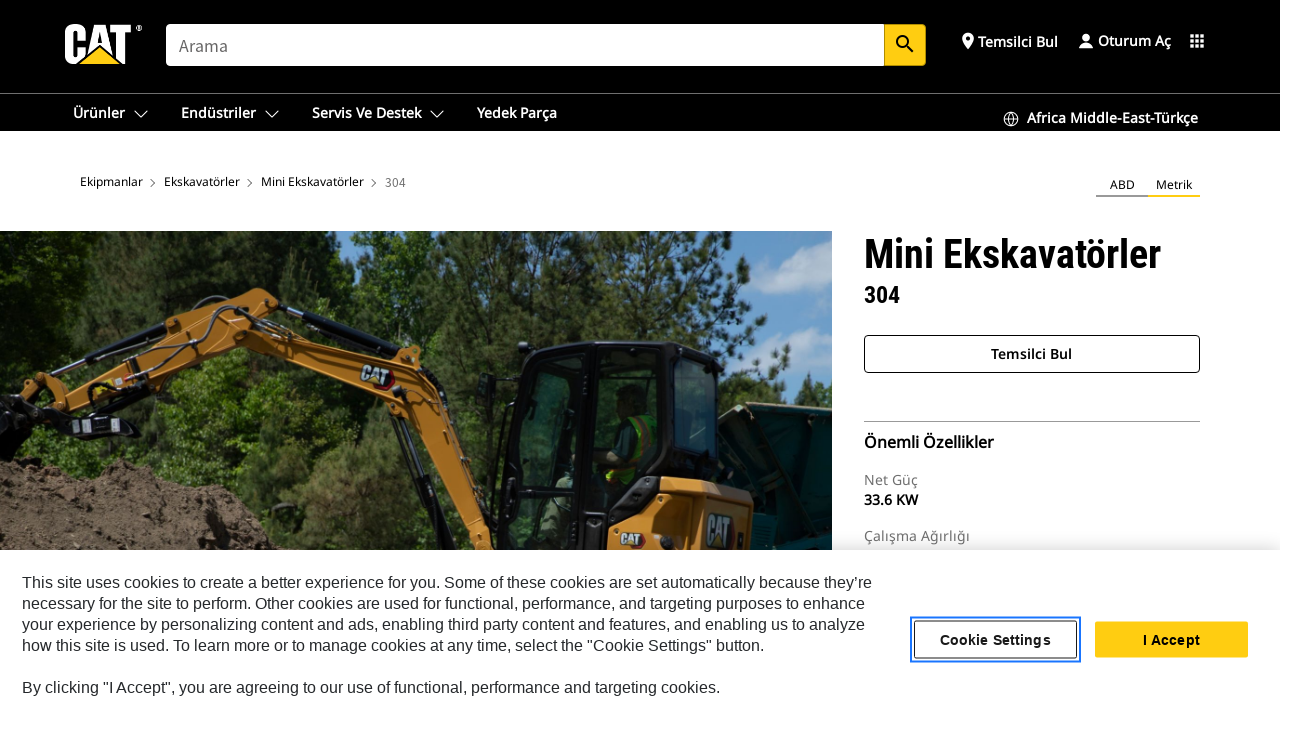

--- FILE ---
content_type: text/html; charset=UTF-8
request_url: https://www.cat.com/tr_TR/products/new/equipment/excavators/mini-excavators/112621.html
body_size: 55827
content:



<!DOCTYPE HTML>
<html lang="tr" xml:lang="tr">
    <head>
    <meta charset="UTF-8"/>
    <meta name="template" content="deg---product-landing-editable"/>
    

    
    
<link rel="stylesheet" href="/etc.clientlibs/deg/clientlibs/clientlib-dependencies.min.5d18fc177c2b9da2d8bc26f6a27fdd3a.css" type="text/css">
<script src="/etc.clientlibs/deg/clientlibs/clientlib-dependencies.min.a8d10506f792891a66041fb5ea0095aa.js"></script>





    
<link rel="stylesheet" href="/etc.clientlibs/deg/clientlibs/clientlib-base.min.078c2e96dcf30046ac47ad3f8680501f.css" type="text/css">








    
    
    

    

    
    
    

    

<!-- START Custom code-->


<!-- OneTrust Cookies Consent Notice start -->
<script id="otDomainScript" src="https://cdn.cookielaw.org/scripttemplates/otSDKStub.js" type="text/javascript" charset="UTF-8" data-domain-script="6b32398a-3e80-4329-b54b-c689861a9fe9"></script>
<script type="text/javascript">function OptanonWrapper() { }</script>
<!-- OneTrust Cookies Consent Notice end -->

<!-- OneTrust Cookies Check Start -->
<script>
	var otDomainScript = document.getElementById("otDomainScript").getAttribute("data-domain-script");

	if (otDomainScript.includes("-test")) {
		document.cookie = "OptanonConsent=;domain=.cat.com;path=/;expires=Thu, 01 Jan 1970 00:00:00 GMT";
		document.cookie = "OptanonAlertBoxClosed=;domain=.cat.com;path=/;expires=Thu, 01 Jan 1970 00:00:00 GMT";
		document.cookie = "OptanonConsent=;domain=.caterpillar.com;path=/;expires=Thu, 01 Jan 1970 00:00:00 GMT";
		document.cookie = "OptanonAlertBoxClosed=;domain=.caterpillar.com;path=/;expires=Thu, 01 Jan 1970 00:00:00 GMT";
		document.cookie = "OptanonConsent=;domain=.fgwilson.com;path=/;expires=Thu, 01 Jan 1970 00:00:00 GMT";
		document.cookie = "OptanonAlertBoxClosed=;domain=.fgwilson.com;path=/;expires=Thu, 01 Jan 1970 00:00:00 GMT";
		document.cookie = "OptanonConsent=;domain=.mak-catmarine.com;path=/;expires=Thu, 01 Jan 1970 00:00:00 GMT";
		document.cookie = "OptanonAlertBoxClosed=;domain=.mak-catmarine.com;path=/;expires=Thu, 01 Jan 1970 00:00:00 GMT";
		document.cookie = "OptanonConsent=;domain=.perkins.com;path=/;expires=Thu, 01 Jan 1970 00:00:00 GMT";
		document.cookie = "OptanonAlertBoxClosed=;domain=.perkins.com;path=/;expires=Thu, 01 Jan 1970 00:00:00 GMT";
		document.cookie = "OptanonConsent=;domain=.progressrail.com;path=/;expires=Thu, 01 Jan 1970 00:00:00 GMT";
		document.cookie = "OptanonAlertBoxClosed=;domain=.progressrail.com;path=/;expires=Thu, 01 Jan 1970 00:00:00 GMT";
		document.cookie = "OptanonConsent=;domain=.solarturbines.com;path=/;expires=Thu, 01 Jan 1970 00:00:00 GMT";
		document.cookie = "OptanonAlertBoxClosed=;domain=.solarturbines.com;path=/;expires=Thu, 01 Jan 1970 00:00:00 GMT";
		document.cookie = "OptanonConsent=;domain=.spmoilandgas.com;path=/;expires=Thu, 01 Jan 1970 00:00:00 GMT";
		document.cookie = "OptanonAlertBoxClosed=;domain=.spmoilandgas.com;path=/;expires=Thu, 01 Jan 1970 00:00:00 GMT";
		document.cookie = "OptanonConsent=;domain=.tangentenergy.com;path=/;expires=Thu, 01 Jan 1970 00:00:00 GMT";
		document.cookie = "OptanonAlertBoxClosed=;domain=.tangentenergy.com;path=/;expires=Thu, 01 Jan 1970 00:00:00 GMT";
		document.cookie = "OptanonConsent=;domain=.pecktech.com;path=/;expires=Thu, 01 Jan 1970 00:00:00 GMT";
		document.cookie = "OptanonAlertBoxClosed=;domain=.pecktech.com;path=/;expires=Thu, 01 Jan 1970 00:00:00 GMT";
		document.cookie = "OptanonConsent=;domain=.anchorcoupling.com;path=/;expires=Thu, 01 Jan 1970 00:00:00 GMT";
		document.cookie = "OptanonAlertBoxClosed=;domain=.anchorcoupling.com;path=/;expires=Thu, 01 Jan 1970 00:00:00 GMT";
		document.cookie = "OptanonConsent=;domain=.anchorfluidsystems.com;path=/;expires=Thu, 01 Jan 1970 00:00:00 GMT";
		document.cookie = "OptanonAlertBoxClosed=;domain=.anchorfluidsystems.com;path=/;expires=Thu, 01 Jan 1970 00:00:00 GMT";
		document.cookie = "OptanonConsent=;domain=.catrentalstore.com;path=/;expires=Thu, 01 Jan 1970 00:00:00 GMT";
		document.cookie = "OptanonAlertBoxClosed=;domain=.catrentalstore.com;path=/;expires=Thu, 01 Jan 1970 00:00:00 GMT";
		document.cookie = "OptanonConsent=;domain=.catdealer.com;path=/;expires=Thu, 01 Jan 1970 00:00:00 GMT";
		document.cookie = "OptanonAlertBoxClosed=;domain=.catdealer.com;path=/;expires=Thu, 01 Jan 1970 00:00:00 GMT";
	}
</script>
<!-- OneTrust Cookies Check End -->


<!-- ue2laempublishaserverp02 -->



		
<meta name="site_category" content="Ürünler"/>
<meta http-equiv="X-UA-Compatible" content="IE=edge,chrome=1"/>

<script>
	var currentPage = "/content/catdotcom/tr_TR/products/new/equipment/excavators/mini-excavators/112621",isPerkins = 'false', isCatdotcom = 'false';
    window._cat_drl_loc_sev_url = "";
    window._cat_drl_loc_search_dist = "";
    window._cat_drl_loc_max_results = "";
	window._addPath_vanity = "";
	window.defaultUnitType = "metric";
		window._cat_drl_loc_app_id = "";
    window._cat_drl_loc_app_url = "";
    window._bing_key= "As3LWGxakhWXqIL6M3BBWFqEZn9J2XDgt9H9oCm1qcTxWnRV2wp_cityZM0UuOOf";	
    window._helios_dls_url = "api.cat.com";
    if(currentPage.indexOf("/content/wwwperkins") === 0){
    	isPerkins='true';
    }
	if (currentPage.indexOf("/content/catdotcom") === 0) {
    	isCatdotcom = 'true';
	} 
    var currentLocaleString = "tr_TR";
	Granite.I18n.setLocale(currentLocaleString);
</script>

<script>
    // Added method to fetch the cookie value (needed for Datalayer push on page load)
    function getCookieVal(name){
        var arr = null,
            reg = new RegExp('(^| )' + name + '=([^;]+)');
        if(arr = document.cookie.match(reg)){
            return unescape(arr[2]);
        } else {
            return null;
        }
    }

    var catRecId = '',
        loginId = '',
        userGAInfo = '';

	var dataLayer = window.dataLayer || [],
	  siteID = 'catDotCom' == "" ? null : 'catDotCom',
	  templateID = 'deg---product-landing-editable' == "" ? null : 'deg---product-landing-editable',
	  templateBase = 'deg' == "" ? null : 'deg',
	  adiBu = 'BCP' == "" ? null : 'BCP',
	  adiApp = '' == "" ? null : '',
	  adiInd = '' == "" ? null : '',
	  adiAud = '' == "" ? null : '',
	  adiAudgoal = '' == "" ? null : '',
	  adiPripgkpi = '' == "" ? null : '',
	  adiSecpgkpi = '' == "" ? null : '',
	  dealerCode = '' == "" ? null : '',
	  dealerName = '' == "" ? null : '',
	  lastPublishedDate = '2026-01-13T04:33:19.518-06:00' == "" ? null : '2026-01-13T04:33:19.518-06:00',
	  b2cDataLayerFlag = true,
	  campaignFlag = false;

	var favDealer = JSON.parse(localStorage.getItem("favorite_dealer"));
	var dealerId = null,
		dealerCode = null,
		dealerName = null,
		dealerLocationName = null;
	if(favDealer) {
		dealerId = favDealer.dealerId;
		dealerCode = favDealer.ecommerceDealerCode;
		dealerName = favDealer.dealerName;
		dealerLocationName = favDealer.dealerLocationName;
	}

	// Get the RecId, loginId and GAInfo from the cookie

		loginId = null != getCookieVal('CWSID') ? getCookieVal('CWSID') : '';
		catRecId = null != getCookieVal('RECID') ? getCookieVal('RECID') : '';

        dataLayer.push({
            'catRecId': catRecId,
            'loginId': loginId
        });

		includeGAInfoDatalayerValues();

	function includeGAInfoDatalayerValues(){
			if((typeof isPingAccessEnabledFlag !== 'undefined' && isPingAccessEnabledFlag) ||
			   (typeof isGAInfoEnabledFlag !== 'undefined' && isGAInfoEnabledFlag)) {

				userGAInfo = null != getCookieVal('GAInfo') ? JSON.parse(getCookieVal('GAInfo')) : '';

					dataLayer.push({
                        'affClass': userGAInfo.affClass,
                        'affCode': userGAInfo.affCode,
                        'affiliationOrgCode': userGAInfo.affiliationOrgCode,
                        'hem': userGAInfo.hem,
                    })
			}
	}
        var serial_code_url = new URL(window.location.href);
        var serial_code = serial_code_url.searchParams.get("serial_number");

        var isPdp = true;
		var isPcp = false;
		var isPfp = false;
		var isPsfp = false;

		if(isPfp || isPsfp){
        		adiBu = '';
			    adiBu = (!adiBu || adiBu === "null") ? null : adiBu;
                 } 

		var adiContTypeValue = null;

		if(isPdp || isPcp || isPfp || isPsfp){
			adiContTypeValue = "awareness | engagement | consideration | lead gen";
		} else {
			adiContTypeValue = '' == "" ? null : '';
		}

	dataLayer.push({
		'zipCode': sessionStorage.getItem('bcpZip'),
		'siteID': siteID,
        'dealerId' : dealerId,
        'dealerCode' : dealerCode,
        'dealerName' : dealerName,
        'dealerLocationName' : dealerLocationName,
		'templateID': templateID,
		'templateBase': templateBase,
		'adiBu'	: adiBu,
		'adiApp' : adiApp,
		'adiContType' : adiContTypeValue,
		'adiInd' : adiInd,
		'adiAud' : adiAud,
        'adiAudgoal' : adiAudgoal,
        'adiPripgkpi' : adiPripgkpi,
        'adiSecpgkpi' : adiSecpgkpi,
        'storeID' : dealerCode,
		'storeCode' : dealerCode,
		'storeName' : dealerName,
		'lastPubDate' : lastPublishedDate,
		'campaignFlag' : campaignFlag,
                'serialNumber' : serial_code
      	});
	if(b2cDataLayerFlag){
	    if(getCookieVal('li_aemgainfo')){
	        var aemgainfo = JSON.parse(getCookieVal('li_aemgainfo'));
	        var dataLayer = window.dataLayer || [];
	        dataLayer.push({
	            'event':'b2cloaded',
	            'companyID' : aemgainfo.companyID,
	            'hem' : aemgainfo.hem,
	            'loginID' : aemgainfo.loginID,
	            'catRecId' : aemgainfo.catRecId,
	            'affClass' : aemgainfo.affClass,
	            'affCode' : aemgainfo.affCode,
	            'b2cdealerCode' : aemgainfo.b2cdealerCode,
	            'topLvlOrgCode' : aemgainfo.topLvlOrgCode,
	            'b2cObjectID' : aemgainfo.b2cObjectID,
	            'b2cUserType' : aemgainfo.b2cUserType
	        })
	    }
	    else{
	    	document.cookie = 'li_aemgainfo = {"companyID":"","hem":"","loginID":"","catRecId":"","affClass":"","affCode":"","b2cdealerCode":"","topLvlOrgCode":"","b2cObjectID":"","b2cUserType":""}'+ '; path=/; Secure; SameSite=Lax';
	        var dataLayer = window.dataLayer || [];
	        dataLayer.push({
	            'event':'b2cloaded',
	            'companyID' : "",
	            'hem' : "",
	            'loginID' : "",
	            'catRecId' : "",
	            'affClass' : "",
	            'affCode' : "",
	            'b2cdealerCode' : "",
	            'topLvlOrgCode' : "",
	            'b2cObjectID' : "",
	            'b2cUserType' : ""
	        })
	    }
		
	}

</script>

<!-- Google Tag Manager -->
<script>(function(w,d,s,l,i){w[l]=w[l]||[];w[l].push({'gtm.start':
new Date().getTime(),event:'gtm.js'});var f=d.getElementsByTagName(s)[0],
j=d.createElement(s),dl=l!='dataLayer'?'&l='+l:'';j.async=true;j.src=
'//www.googletagmanager.com/gtm.js?id='+i+dl;f.parentNode.insertBefore(j,f);
})(window,document,'script','dataLayer','GTM-5JB4X4');</script>
<!-- End Google Tag Manager -->

<meta name="viewport" content="width=device-width, initial-scale=1.0"/>
<meta name="keywords" content="304, &lt; 20000 رطل   &lt; 9000 كجم, خيارات تكنولوجيا أقل, أقصى الخيارات التكنولوجية, غير متأكد, &lt; 75 hp   &lt; 56 كيلووات, &lt; 10 أقدام   &lt; 3 م, new, أقل تكلفة تشغيل في الساعة"/>
<meta name="twitter:card" content="summary_large_image"/>




<!-- Open Group tagging : Social network (OpenGraph) metatag values -->



<meta property="og:site_name" content="https://www.cat.com/tr_TR/products/new/equipment/excavators/mini-excavators/112621.html"/>



<!-- Page Tag list -->

	
		<meta name="product_line" content="Products^Ekipmanlar^Ekskavatörler^Mini Ekskavatörler^304"/>
    
		<meta name="industries_applications" content="Industries &amp; Applications^Çalışma Ağırlığı^&lt; 20.000 lb   &lt; 9000 kg|Industries &amp; Applications^Teknoloji İhtiyaçları^Daha Az Teknoloji Seçeneği|Industries &amp; Applications^Teknoloji İhtiyaçları^En Zengin Teknoloji Seçenekleri|Industries &amp; Applications^Teknoloji İhtiyaçları^Emin Değilim|Industries &amp; Applications^Net Güç^&lt; 75 hp   &lt; 56 kW|Industries &amp; Applications^Maksimum Kazma Derinliği^&lt;10 ft   &lt;3 m|Industries &amp; Applications^Hedef^Saat Başına En Düşük İşletme Maliyeti"/>
    
		<meta name="acquisition_type" content="acquisition_type^new"/>
    

<!-- Blog Tag list -->

	
		<meta name="b_tags_product_line" content="Products^Ekipmanlar^Ekskavatörler^Mini Ekskavatörler^304"/>
    
		<meta name="b_tags_industries_applications" content="Industries &amp; Applications^Çalışma Ağırlığı^&lt; 20.000 lb   &lt; 9000 kg|Industries &amp; Applications^Teknoloji İhtiyaçları^Daha Az Teknoloji Seçeneği|Industries &amp; Applications^Teknoloji İhtiyaçları^En Zengin Teknoloji Seçenekleri|Industries &amp; Applications^Teknoloji İhtiyaçları^Emin Değilim|Industries &amp; Applications^Net Güç^&lt; 75 hp   &lt; 56 kW|Industries &amp; Applications^Maksimum Kazma Derinliği^&lt;10 ft   &lt;3 m|Industries &amp; Applications^Hedef^Saat Başına En Düşük İşletme Maliyeti"/>
    
		<meta name="b_tags_acquisition_type" content="acquisition_type^new"/>
    

<!-- Blog Tag list End -->

<!-- Published Date to metatag for blogCards -->



	<link rel="shortcut icon" type="image/vnd.microsoft.icon" href='/content/dam/favicons/Favicon.png'/>



	<link rel="apple-touch-icon-precomposed" sizes="57x57" href='/content/dam/favicons/catdotcomFavicon.png/_jcr_content/renditions/cq5dam.thumbnail.57.57.png'/>
	<link rel="apple-touch-icon-precomposed" sizes="72x72" href='/content/dam/favicons/catdotcomFavicon.png/_jcr_content/renditions/cq5dam.thumbnail.72.72.png'/>
	<link rel="apple-touch-icon-precomposed" sizes="114x114" href='/content/dam/favicons/catdotcomFavicon.png/_jcr_content/renditions/cq5dam.thumbnail.114.114.png'/>
	<link rel="apple-touch-icon-precomposed" sizes="144x144" href='/content/dam/favicons/catdotcomFavicon.png/_jcr_content/renditions/cq5dam.thumbnail.144.144.png'/>


<meta name="description" content="304 Mini Ekskavatör, çok çeşitli uygulamalarda çalışmanıza yardımcı olmak için 4 tonluk ebatta güç ve performans sunar."/>




    
    

    
    
    
    



<title>304 Mini Ekskavat&ouml;r | Cat | Caterpillar</title>
<link rel="canonical" href='https://www.cat.com/tr_TR/products/new/equipment/excavators/mini-excavators/112621.html'/>
<!-- Global Editable Whitelabel CSS-->
<link rel="stylesheet" href="/content/catdotcom/tr_TR/_jcr_content.editable-whitelabel-v2.css"/>
</head>
    <body class="page basicpage auth" data-offset="84">
        
        
            

<!-- Google Tag Manager (noscript) -->
<noscript><iframe src="//www.googletagmanager.com/ns.html?id=GTM-5JB4X4" height="0" width="0" style="display:none;visibility:hidden"></iframe></noscript>
<!-- End Google Tag Manager (noscript) -->
            



            


<div class="root responsivegrid">


<div class="aem-Grid aem-Grid--12 aem-Grid--default--12 ">
    
    <div class="inheritedExperienceFragment experiencefragment aem-GridColumn aem-GridColumn--default--12">

    
    

    



<div class="xf-content-height">
    


<div class="aem-Grid aem-Grid--12 aem-Grid--default--12 ">
    
    <div class="cookie aem-GridColumn aem-GridColumn--default--12">








    
    
<link rel="stylesheet" href="/etc.clientlibs/deg/components/content/general/cookie/v3/cookie/clientlibs/site.min.52a649af8eb7e6a89c8e5056137c5aa5.css" type="text/css">



    
    
<script src="/etc.clientlibs/deg/components/content/general/cookie/v3/cookie/clientlibs/site.min.d6bb5a271a50721dc8913a051877eb51.js"></script>





<div class="ot-cookie-banner" style="display:none;">
    
        <input type="hidden" id="locale-page-publish" value="tr_TR"/>
    

    
</div></div>
<div class="header aem-GridColumn aem-GridColumn--default--12">

<!-- HTML  -->


<div class="skip-to-content">
  <a class="skip-to-content-link" href="#mainContent">Skip to main content</a>
</div>

<div class="skip-search-crawl d-print-none">
  <header class="mega--nav tfn header auth-track">
    
    
    
    
    
    
    
    
    
    <input type="hidden" id="exp-fragment-resource" data-azure-path="/content/catdotcom/tr_TR/products/new/equipment/excavators/mini-excavators/112621"/>
    <div style="display: none;" id="isDealer"></div>
    <div style="display: none;" id="dealerPage" data-dealerPage="/content/catdotcom/tr_TR/support/dealer-locator.html"></div>

    <div class="container container--mega-nav">
      <div class="row">
        <input hidden id="showSearch" value="true"/>
        <input hidden id="showAdvanceSearch" value="false"/>
        <div class="col header-container">
          
          



<a href="#" onclick="" class="menu-toggle" data-open-label="menu" data-close-label="close" aria-label="Menu" style="display: none;"><span></span></a>
<a href="/tr_TR.html" class="logo">
	<picture>
              <source media="(min-width: 1023px)" srcset="https://s7d2.scene7.com/is/image/Caterpillar/CM20160629-33279-63115?fmt= png-alpha"/>
              <img src="https://s7d2.scene7.com/is/image/Caterpillar/CM20160629-33279-63115?fmt=%20png-alpha" alt="CAT LOGO"/>
              <img class="logo--print" src="https://s7d2.scene7.com/is/image/Caterpillar/CM20160629-33279-63115?fmt=%20png-alpha" alt="CAT LOGO"/>
	</picture>
</a>


    


          
            
            
            
              <div class="search-wrap open header-middle">
                


	
	
    
<link rel="stylesheet" href="/etc.clientlibs/deg/components/structure/search/v2/search/clientlibs/site.min.040091e378d13312ca799339b87aea61.css" type="text/css">
<link rel="stylesheet" href="/etc.clientlibs/deg/components/structure/search/v1/search/clientlibs/site.min.7ea43d628062d274409239af092e2700.css" type="text/css">



	
	<form action="/tr_TR/search/search-results.html" class="search-inner search siteSearchForm" id="global_search" name="global_search" method="GET">
		<!-- <i class="material-icons" id="siteSearchForm_search_icon">search</i> -->
		<label for="searchInput" class="sr-only">Search</label>
		
		
			<input type="search" class="input-large search-input" id="searchInput" name="search" placeholder="Arama" autocomplete="off" onkeyup="newCatdotcomSearchAutoSuggestHeader(this, 'global_search');"/>
		
		

		<input type="hidden" name="pagePath" id="pagePath" value="/content/catdotcom/tr_TR/products/new/equipment/excavators/mini-excavators/112621"/>
		<input type="hidden" id="newSearchEnabled" value="true"/>

		
		<button type="submit" class="button button-primary button-sm global-search-btn" aria-label="Ara"><i class="material-icons" id="siteSearchForm_search_icon">search</i></button>
		<!-- <a href="#" onclick="" class="search-close">&#215;</a> -->
		<div id="global_searchsearchInputSuggBox" class="suggestionBox col-7 col-lg-10 col-md-8 col-sm-6 col-xs-6" style="display:none">
			
				<div class="suggestionBoxSearchHeader" style="display:none">
					<div class="suggestionBoxHeading">ÖNERİLEN ANAHTAR SÖZCÜKLER</div>
					<div id="SuggKeywordsHeader">
					</div>
				</div>
				<div class="suggestionBoxSearchHeader" style="display:none">
					<div class="suggestionBoxHeading">ÖNERİLEN ÜRÜNLER</div>
					<div id="SuggProductsHeader">
					</div>
				</div>
				<div class="suggestionBoxSearchHeader" style="display:none">
					<div class="suggestionBoxHeading">ÖNERİLEN İÇERİK</div>
					<div id="SuggCategoriesHeader">
					</div>
				</div>
			
			<!-- end existing aem autosuggest -->
		</div>
	</form>


    

              </div>
            
          
          <ul class="utility--links">
            
              <!-- <sly data-sly-test="true"> -->
                <!-- <a href="#" target="_blank" onclick=""
                  role="button" class="search-toggle search auth-track "
                  aria-label="Arama" id="utility_links_search">
                  <i class="material-icons" id="utility_links_search_icon" aria-hidden="true">search</i><span
                    class="utility_search">Search</span> -->

                <!-- </a> -->

                <!-- <div class="search-wrap open"> -->
                  <!-- <sly data-sly-resource="search" /> -->
                <!-- </div> -->
              <!-- </sly> -->
            </li>
            
            
              <a class="logged-in-mobile-icon my-account-loggedin-mobile myaccount-welcome" href="#" role="button" data-account-drawer="mega-accountlinks" aria-label="account" style="display: none;" data-toggle="modal" data-target="#my-account__modal--logged-in-mob">
                <i class="material-icons person" aria-hidden="true">person</i><i class="material-icons clear" style="display: none;" aria-hidden="true">clear</i>
              </a>
              <a class="logged-in-mobile-icon my-account-default my-account-default-mobile" href="#" role="button" data-account-drawer="mega-accountlinks-default" data-toggle="modal" data-target="#my-account__modal--default-mob">
                <i class="material-icons person" aria-hidden="true">person</i><i class="material-icons clear" style="display: none;" aria-hidden="true">clear</i>
              </a>
            

            
            
              
                <li class="utility--links__find-dealer findDealer auth-track">
                  <!-- link before dealer chosen -->
                   <a href="#" role="button" class="show-label" data-toggle="modal" data-target="#launch-this-modal-window12" id="utility_links_findDealer_place" style="">
                      <i class="material-icons" id="utility_links_findDealer_place_icon" aria-hidden="true">place</i><span>
                        Temsilci Bul
                        
                      </span>
                    </a> 
                   <!-- link after dealer chosen -->
                  <div class="drop--menu">
                    <a href="#" role="button" class="dropdown-button show-label dealer-info__show-abel" id="utility_links_dropdown_btn_place" style=""></a>
                    <ul class="menu--content" role="dialog" aria-modal="true" aria-labelledby="directionDialogTitle">
                      <li><a href="#" role="button" class="close">&#215;</a></li>
                      <li class="dealer--info">
                        <p id="directionDialogTitle" class="title" aria-level="3" role="heading" data-dealer-code=""></p>
                        <button type="button" aria-hidden="false" class="close" data-dismiss="modal" aria-label="Close">
                          <span aria-hidden="true">&times;</span>
                        </button> <!-- <p class="time">Open Till 5PM</p> -->
                        <hr aria-hidden="true"/>
                        <p class="dealer-address"></p> <a role="button" href="" class="cat-follow fav-dealer-direction" onclick="getFavDealerDirection(event,this);">Yol Tarifi</a> <a role="button" class="cat-follow fav-dealer-info-follow" href="#" data-toggle="modal" data-target="#launch-this-modal-window12">Bayi Bilgileri</a>
                        <hr/> <a class="button button-tertiary find-dealer-follow" role="button" href="#" data-toggle="modal" data-target="#launch-this-modal-window12">Başka bir temsilci bulun</a>
                      </li>
                    </ul>
                  </div>
                </li>
              
            

            


            
            

    
    

    <!-- My Account - Default -->
    

    <!-- Default - Desktop view -->
    
        <li class="utility--links__dropdown my-account-default my-account-default-desktop utility--links__account" data-b2c-version="true">
            <div class="drop--menu">
                <a href="#" class="newAccount" role="button" data-toggle="modal" data-target="#my-account__modal-default" aria-label="Oturum Aç">
                    <div class="account-header-section">
                        <svg class="my-account-icon" xmlns="http://www.w3.org/2000/svg" width="16" height="16" viewBox="0 0 16 16" fill="none">
                            <path d="M8.00008 0.736694C5.85629 0.736694 4.11841 2.47458 4.11841 4.61836C4.11841 6.76215 5.85629 8.50003 8.00008 8.50003C10.1439 8.50003 11.8817 6.76215 11.8817 4.61836C11.8817 2.47458 10.1439 0.736694 8.00008 0.736694Z" fill="currentColor"/>
                            <path d="M7.99995 9.57263C6.46353 9.57263 4.9668 10.0605 3.72555 10.966C2.48429 11.8715 1.56264 13.1477 1.09347 14.6107C1.04469 14.7628 1.07151 14.9291 1.16564 15.0581C1.25976 15.1871 1.40987 15.2634 1.56958 15.2634H14.4303C14.59 15.2634 14.7401 15.1871 14.8343 15.0581C14.9284 14.9291 14.9552 14.7628 14.9064 14.6107C14.4373 13.1477 13.5156 11.8715 12.2744 10.966C11.0331 10.0605 9.53637 9.57263 7.99995 9.57263Z" fill="currentColor"/>
                        </svg>
                        <span class="account-name"><div>Oturum Aç</div></span>
                    </div>
                </a>
                <!-- Default Modal - Desktop view -->
                <div class="modal fade auth small full-inner my-account__modal" id="my-account__modal-default" tabindex="-1" role="dialog" aria-labelledby="my-account Modal" aria-hidden="true">
                    <div class="modal-dialog my-account__content">
                        <div class="modal-content">
                            <div class="modal-header my-account__header">
                                <span class="modal-title my-account__title" id="my-account">Hesap</span>
                                <button type="button" class="close my-account__close-btn" data-dismiss="modal" aria-label="Close">
				 <span class="my-account__closeIcon"><svg xmlns="http://www.w3.org/2000/svg" width="32" height="32" viewBox="0 0 32 32" fill="none">
								<path d="M21.185 11.5317C21.3829 11.3338 21.3829 11.013 21.185 10.8151C20.9872 10.6173 20.6664 10.6173 20.4685 10.8151L16.0001 15.2836L11.5317 10.8151C11.3338 10.6173 11.013 10.6173 10.8151 10.8151C10.6173 11.013 10.6173 11.3338 10.8151 11.5317L15.2836 16.0001L10.8151 20.4685C10.6173 20.6664 10.6173 20.9872 10.8151 21.185C11.013 21.3829 11.3338 21.3829 11.5317 21.185L16.0001 16.7166L20.4685 21.185C20.6664 21.3829 20.9872 21.3829 21.185 21.185C21.3829 20.9872 21.3829 20.6664 21.185 20.4685L16.7166 16.0001L21.185 11.5317Z" fill="#3F3F3F"/>
							 </svg></span>
                                </button>
                            </div>
                            <div class="modal-body my-account__body">
                                <div class="my-account-buttons">
                                    <a href="/tr_TR/account/login.html" class="button button-primary header-buttons" role="button" aria-label="Sign In to your account">
                                        Oturum Aç
                                    </a>
                                    <a href="/tr_TR/account/register.html" class="button button-secondary header-buttons" role="button" aria-label="Create account">
                                        Hesap Oluştur
                                    </a>
                                </div>
                                <div class="my-account-section">
                                    <p><b>Tek Hesap. Tüm Cat.</b></p>
<p>Caterpillar hesabınız, sunduğumuz seçkin hizmetlerde ve uygulamalarda oturum açmak için kullanabileceğiniz tek bir hesaptır. Parçaları ve makineleri çevrimiçi satın alın, filonuzu yönetin, mobile geçin ve daha fazlasını yapın.</p>

                                </div>
                                <hr class='links-separator'/>
                                
                            </div>
                            <div class="modal-footer my-account__footer">
                                <div class="modal-footer__full-width-container">
                                    <button class="button button-tertiary" type="button" data-dismiss="modal" aria-label="Close">Close
                                    </button>
                                </div>
                            </div>
                        </div>
                    </div>
                </div>
            </div>
        </li>
    

    <!-- My Account - LoggedIn -->
    

    <!-- LoggedIn - Desktop view -->
    
        <li class="utility--links__dropdown my-account-loggedin utility--links__account" style="display: none;">
            <div class="drop--menu">
                <a href="#" class="newAccount" role="button" data-toggle="modal" data-target="#my-account__modal--logged-in">
                    <div class="account-header-section">
                        <svg class="my-account-icon" xmlns="http://www.w3.org/2000/svg" width="16" height="16" viewBox="0 0 16 16" fill="none">
                            <path d="M8.00008 0.736694C5.85629 0.736694 4.11841 2.47458 4.11841 4.61836C4.11841 6.76215 5.85629 8.50003 8.00008 8.50003C10.1439 8.50003 11.8817 6.76215 11.8817 4.61836C11.8817 2.47458 10.1439 0.736694 8.00008 0.736694Z" fill="currentColor"/>
                            <path d="M7.99995 9.57263C6.46353 9.57263 4.9668 10.0605 3.72555 10.966C2.48429 11.8715 1.56264 13.1477 1.09347 14.6107C1.04469 14.7628 1.07151 14.9291 1.16564 15.0581C1.25976 15.1871 1.40987 15.2634 1.56958 15.2634H14.4303C14.59 15.2634 14.7401 15.1871 14.8343 15.0581C14.9284 14.9291 14.9552 14.7628 14.9064 14.6107C14.4373 13.1477 13.5156 11.8715 12.2744 10.966C11.0331 10.0605 9.53637 9.57263 7.99995 9.57263Z" fill="currentColor"/>
                        </svg>
                        <span class="account-name myaccount-welcome"></span>
                    </div>
                </a>
                <!-- LoggedIn Modal - Desktop view -->
                <div class="modal fade auth small full-inner my-account__modal" id="my-account__modal--logged-in" tabindex="-1" role="dialog" aria-labelledby="my-account Modal" aria-hidden="true">
                    <div class="modal-dialog my-account__content">
                        <div class="modal-content">
                            <div class="modal-header my-account__header">
                                <span class="modal-title my-account__title" id="my-account"></span>
                                <button type="button" class="close my-account__close-btn" data-dismiss="modal" aria-label="Close">
                                    <svg xmlns="http://www.w3.org/2000/svg" width="32" height="32" viewBox="0 0 32 32" fill="none">
                                        <path d="M21.185 11.5317C21.3829 11.3338 21.3829 11.013 21.185 10.8151C20.9872 10.6173 20.6664 10.6173 20.4685 10.8151L16.0001 15.2836L11.5317 10.8151C11.3338 10.6173 11.013 10.6173 10.8151 10.8151C10.6173 11.013 10.6173 11.3338 10.8151 11.5317L15.2836 16.0001L10.8151 20.4685C10.6173 20.6664 10.6173 20.9872 10.8151 21.185C11.013 21.3829 11.3338 21.3829 11.5317 21.185L16.0001 16.7166L20.4685 21.185C20.6664 21.3829 20.9872 21.3829 21.185 21.185C21.3829 20.9872 21.3829 20.6664 21.185 20.4685L16.7166 16.0001L21.185 11.5317Z" fill="#3F3F3F"/>
                                    </svg>
                                </button>
                            </div>
                            <div class="modal-body my-account__body">
                                <div class="account-dashboard-section">
                                    <div class="account-dashboard-header-section tertiary-nav-links-container">
                                        <ul class="account-section-links tertiary-nav-links-list">
                                            <li>
                                                <a href="/tr_TR/account/myaccount/account-information.html" class="account-dashboard-section-links-li tertiary-nav-link">
                                                    Hesap Bilgileri
                                                </a>
                                            </li>
                                        </ul>
<ul class="account-section-links tertiary-nav-links-list">
                                            <li>
                                                <a href="/tr_TR/account/myaccount/site-settings.html" class="account-dashboard-section-links-li tertiary-nav-link">
                                                    Site Ayarları
                                                </a>
                                            </li>
                                        </ul>
<ul class="account-section-links tertiary-nav-links-list">
                                            <li>
                                                <a href="/tr_TR/account/myaccount/security.html" class="account-dashboard-section-links-li tertiary-nav-link">
                                                    Güvenlik
                                                </a>
                                            </li>
                                        </ul>

                                        <div class="my-account__signout">
                                            <a href="/tr_TR.html" class="account-signout">Oturumu kapat</a>
                                        </div>
                                    </div>
                                </div>
                                <hr class='links-separator'/>
                                
                            </div>
                            <div class="modal-footer my-account__footer">
                                <div class="modal-footer__full-width-container">
                                    <button class="button button-tertiary" type="button" data-dismiss="modal" aria-label="Close">Close
                                    </button>
                                </div>
                            </div>
                        </div>
                    </div>
                </div>
            </div>
        </li>
    

            
            
            
            



	<div class="tfn floating-system-notification">
		
		<!-- same example as above but showing a single component system message success -->
		<div class="container" id="floating-success-notification">
			<div class="system-notification-holder">
				<div class="notification-message success">
					<div class="icon-holder">
						<i class="material-icons" id="floating-success-material-icon" aria-hidden="true"></i>
					</div>
					<div class="content-holder">
						<a tabindex="0" onclick="" class="close" aria-label="close notification"><i class="material-icons">close</i></a>
						<p class="title" id="floating-success-message-title"></p>
						<p class="info" id="floating-success-message"></p>
						<div class="action-holder">
							<a href="" class="action action-close">Tamam</a>
						</div>
					</div>
				</div>
			</div>
		</div>
		
		
			<div class="tfn unit-metric-notification hide" id="b2cErrorNotif">
				<div class="container">
					<div class="unit-metric-notification-holder">
						<div class="notification-message error visible">
							<div class="icon-holder">
								<i class="material-icons" aria-hidden="true">warning</i>
							</div>
							<div class="content-holder">
								<a tabindex="0" onclick="" class="close" aria-label="close notification"><i class="material-icons">close</i></a>
								<p class="info"></p>
							</div>
						</div>
					</div>
				</div>
			</div>
		
	</div>


    




    
<script src="/etc.clientlibs/deg/components/structure/systemNotifications/v2/systemNotifications/clientlibs/site.min.22dcd70176acc76915ecea61df23ab0b.js"></script>



            
            
            

              

            
    
	
	
	
		<li class="utility--links__sites waffle waffle-desktop">
			<div class="drop-menu">
				<a href="#" role="button" class="dropdown-button" id="utility_links_sites_apps" aria-label="Cat Applications Menu" data-toggle="modal" data-target="#mega-waffle__modal">
					<i class="material-icons" id="utility_links_sites_apps_icon" aria-hidden="true">apps</i>
				</a>
			</div>
		</li>
	
	
	<div class="modal fade auth small waffle__modal" id="mega-waffle__modal" role="dialog" aria-modal="true" aria-labelledby="waffleModalTitle" style="display: none;" tabindex="-1">
		<div class="modal-dialog waffle__content" role="document">
			<div class="modal-content">
				<!-- Header -->
				<div class="modal-header waffle__header">
					<h2 class="modal-title" id="waffleModalTitle" tabindex="-1">Cat Uygulamaları</h2>
					<button type="button" class="close waffle__closebtn" data-dismiss="modal" aria-label="close">
                        <span class="waffle__closeIcon" aria-hidden="true">
                            <svg xmlns="http://www.w3.org/2000/svg" width="16" height="16" viewBox="0 0 16 16" fill="none">
                                <path d="M13.1848 3.53141C13.3826 3.33355 13.3826 3.01276 13.1848 2.8149C12.9869 2.61704 12.6661 2.61704 12.4683 2.8149L7.99984 7.28333L3.53141 2.8149C3.33355 2.61704 3.01276 2.61704 2.8149 2.8149C2.61704 3.01276 2.61704 3.33355 2.8149 3.53141L7.28333 7.99984L2.8149 12.4683C2.61704 12.6661 2.61704 12.9869 2.8149 13.1848C3.01276 13.3826 3.33355 13.3826 3.53141 13.1848L7.99984 8.71635L12.4683 13.1848C12.6661 13.3826 12.9869 13.3826 13.1848 13.1848C13.3826 12.9869 13.3826 12.6661 13.1848 12.4683L8.71635 7.99984L13.1848 3.53141Z" fill="#3F3F3F"/>
                            </svg>
                        </span>
					</button>
				</div>
				<!-- Body -->
				<ul class="modal-body menu--content waffle__body" aria-hidden="true">
					<li class="waffle-item__block" role="none">
						<a href="https://www.cat.com/tr_TR.html" target="_blank">
							<div class="waffle-item__image">
								<img class="waffle-item__icon" src="https://s7d2.scene7.com/is/content/Caterpillar/CM20250912-bcc21-56906" alt="Ürünleri Keşfet icon"/>
							</div>
							<div class="waffle-item__content">
								
									<h2 class="waffle-item__heading">Ürünleri Keşfet</h2>
								
								
									<p class="waffle-item__description">Cat.com’daki tüm ürünleri inceleyin</p>
								
								
									<p class="waffle-item__link" aria-hidden="true">https://www.cat.com/tr_TR.html</p>
								
							</div>
						</a>
					</li>
				
					<li class="waffle-item__block" role="none">
						<a href="https://shop.cat.com/ShopLandingPageView?storeId=11751&langId=-13" target="_blank">
							<div class="waffle-item__image">
								<img class="waffle-item__icon" src="https://s7d2.scene7.com/is/content/Caterpillar/CM20250912-aae1e-35ff1" alt="Çevrimiçi Satın Al icon"/>
							</div>
							<div class="waffle-item__content">
								
									<h2 class="waffle-item__heading">Çevrimiçi Satın Al</h2>
								
								
									<p class="waffle-item__description">Çevrimiçi mağaza ailemizden ürünler ve daha fazlasını satın alın</p>
								
								
									<p class="waffle-item__link" aria-hidden="true">https://shop.cat.com/ShopLandingPageView?storeId=11751&amp;langId=-13</p>
								
							</div>
						</a>
					</li>
				
					<li class="waffle-item__block" role="none">
						<a href="https://catused.cat.com/en/" target="_blank">
							<div class="waffle-item__image">
								<img class="waffle-item__icon" src="https://s7d2.scene7.com/is/content/Caterpillar/CM20250912-11eaf-be440" alt="Kullanılmış Ürünler Bul icon"/>
							</div>
							<div class="waffle-item__content">
								
									<h2 class="waffle-item__heading">Kullanılmış Ürünler Bul</h2>
								
								
									<p class="waffle-item__description">Sertifikalı kullanılmış ürünler satın alın</p>
								
								
									<p class="waffle-item__link" aria-hidden="true">https://catused.cat.com/en/</p>
								
							</div>
						</a>
					</li>
				
					<li class="waffle-item__block" role="none">
						<a href="https://rent.cat.com" target="_blank">
							<div class="waffle-item__image">
								<img class="waffle-item__icon" src="https://s7d2.scene7.com/is/content/Caterpillar/CM20250912-146a3-46063" alt="Ürün Kirala icon"/>
							</div>
							<div class="waffle-item__content">
								
									<h2 class="waffle-item__heading">Ürün Kirala</h2>
								
								
									<p class="waffle-item__description">En yakın temsilciden kiralama hizmeti alın</p>
								
								
									<p class="waffle-item__link" aria-hidden="true">https://rent.cat.com</p>
								
							</div>
						</a>
					</li>
				
					<li class="waffle-item__block" role="none">
						<a href="https://vl.cat.com/visionlink?ui_locales=tr-TR" target="_blank">
							<div class="waffle-item__image">
								<img class="waffle-item__icon" src="https://s7d2.scene7.com/is/content/Caterpillar/CM20250912-fb978-598c9" alt="Ekipmanımı Yönet icon"/>
							</div>
							<div class="waffle-item__content">
								
									<h2 class="waffle-item__heading">Ekipmanımı Yönet</h2>
								
								
									<p class="waffle-item__description">Filonuzu VisonLink üzerinden yönetin</p>
								
								
									<p class="waffle-item__link" aria-hidden="true">https://vl.cat.com/visionlink?ui_locales=tr-TR</p>
								
							</div>
						</a>
					</li>
				
					<li class="waffle-item__block" role="none">
						<a href="https://www.cat.com/en_US/support/financing-protection.html" target="_blank">
							<div class="waffle-item__image">
								<img class="waffle-item__icon" src="https://s7d2.scene7.com/is/content/Caterpillar/CM20250912-134cb-c7f55" alt="Finans Çözümlerini Görüntüle icon"/>
							</div>
							<div class="waffle-item__content">
								
									<h2 class="waffle-item__heading">Finans Çözümlerini Görüntüle</h2>
								
								
									<p class="waffle-item__description">Cat Finansman&#39;da finansman seçeneklerini keşfedin</p>
								
								
									<p class="waffle-item__link" aria-hidden="true">https://www.cat.com/en_US/support/financing-protection.html</p>
								
							</div>
						</a>
					</li>
				</ul>
				<!-- Footer -->
				<div class="modal-footer waffle__footer">
					<div class="modal-footer__full-width-container">
						<button class="button button-tertiary" type="button" data-dismiss="modal" aria-label="Close">
							Close
						</button>
					</div>
				</div>
			</div>
		</div>
	</div>


  
          </ul>

        </div>
      </div>
    </div>
    
    <div class="container-fluid border"> </div>

    <div class="container container--mega-nav">
      
        <div class="row">
          <div class="col">
            <ul class="header-links">
            <li>
              <!-- <a href="#" target="_blank" onclick="" role="button" class="search-toggle search auth-track " aria-label="Arama" id="utility_links_search">
                   <i class="material-icons" id="utility_links_search_icon" aria-hidden="true">search</i><span class="utility_search">Search</span>
                 </a> -->
              <div class="search-wrap-mobile open">
                


	
	
    



	
	<form action="/tr_TR/search/search-results.html" class="search-inner search siteSearchForm" id="global_search" name="global_search" method="GET">
		<!-- <i class="material-icons" id="siteSearchForm_search_icon">search</i> -->
		<label for="searchInput" class="sr-only">Search</label>
		
		
			<input type="search" class="input-large search-input" id="searchInput" name="search" placeholder="Arama" autocomplete="off" onkeyup="newCatdotcomSearchAutoSuggestHeader(this, 'global_search');"/>
		
		

		<input type="hidden" name="pagePath" id="pagePath" value="/content/catdotcom/tr_TR/products/new/equipment/excavators/mini-excavators/112621"/>
		<input type="hidden" id="newSearchEnabled" value="true"/>

		
		<button type="submit" class="button button-primary button-sm global-search-btn" aria-label="Ara"><i class="material-icons" id="siteSearchForm_search_icon">search</i></button>
		<!-- <a href="#" onclick="" class="search-close">&#215;</a> -->
		<div id="global_searchsearchInputSuggBox" class="suggestionBox col-7 col-lg-10 col-md-8 col-sm-6 col-xs-6" style="display:none">
			
				<div class="suggestionBoxSearchHeader" style="display:none">
					<div class="suggestionBoxHeading">ÖNERİLEN ANAHTAR SÖZCÜKLER</div>
					<div id="SuggKeywordsHeader">
					</div>
				</div>
				<div class="suggestionBoxSearchHeader" style="display:none">
					<div class="suggestionBoxHeading">ÖNERİLEN ÜRÜNLER</div>
					<div id="SuggProductsHeader">
					</div>
				</div>
				<div class="suggestionBoxSearchHeader" style="display:none">
					<div class="suggestionBoxHeading">ÖNERİLEN İÇERİK</div>
					<div id="SuggCategoriesHeader">
					</div>
				</div>
			
			<!-- end existing aem autosuggest -->
		</div>
	</form>


    

                <!-- <sly data-sly-resource="search.mobile.default" /> -->
              </div>

            </li>
            </ul>
      

          

    
    

    <!-- My Account - Default -->
    
        <!-- Default Modal - Mobile view -->
        <div class="modal fade auth small full-inner my-account__modal" id="my-account__modal--default-mob" tabindex="-1" role="dialog" aria-labelledby="my-account Modal" aria-hidden="true">
            <div class="modal-dialog my-account__content">
                <div class="modal-content">
                    <div class="modal-header my-account__header">
                        <span class="modal-title my-account__title" id="my-account">Hesap</span>
                        <button type="button" class="close my-account__close-btn" data-dismiss="modal" aria-label="Close">
								<span class="my-account__closeIcon"><svg xmlns="http://www.w3.org/2000/svg" width="32" height="32" viewBox="0 0 32 32" fill="none">
								<path d="M21.185 11.5317C21.3829 11.3338 21.3829 11.013 21.185 10.8151C20.9872 10.6173 20.6664 10.6173 20.4685 10.8151L16.0001 15.2836L11.5317 10.8151C11.3338 10.6173 11.013 10.6173 10.8151 10.8151C10.6173 11.013 10.6173 11.3338 10.8151 11.5317L15.2836 16.0001L10.8151 20.4685C10.6173 20.6664 10.6173 20.9872 10.8151 21.185C11.013 21.3829 11.3338 21.3829 11.5317 21.185L16.0001 16.7166L20.4685 21.185C20.6664 21.3829 20.9872 21.3829 21.185 21.185C21.3829 20.9872 21.3829 20.6664 21.185 20.4685L16.7166 16.0001L21.185 11.5317Z" fill="#3F3F3F"/>
							 </svg></span>
                        </button>
                    </div>
                    <div class="modal-body my-account__body">
                        <div class="my-account-buttons">
                            <a href="/tr_TR/account/login.html" class="button button-primary header-buttons" role="button" aria-label="Sign In to your account">
                                Oturum Aç
                            </a>
                            <a href="/tr_TR/account/register.html" class="button button-secondary header-buttons" role="button" aria-label="Create account">
                                Hesap Oluştur
                            </a>
                        </div>
                        <div class="my-account-section">
                            <p><b>Tek Hesap. Tüm Cat.</b></p>
<p>Caterpillar hesabınız, sunduğumuz seçkin hizmetlerde ve uygulamalarda oturum açmak için kullanabileceğiniz tek bir hesaptır. Parçaları ve makineleri çevrimiçi satın alın, filonuzu yönetin, mobile geçin ve daha fazlasını yapın.</p>

                        </div>
                        <hr class='links-separator'/>
                        
                    </div>
                    <div class="modal-footer my-account__footer">
                        <div class="modal-footer__full-width-container">
                            <button class="button button-tertiary" type="button" data-dismiss="modal" aria-label="Close">Close
                            </button>
                        </div>
                    </div>
                </div>
            </div>
        </div>
    

    <!-- Default - Desktop view -->
    

    <!-- My Account - LoggedIn -->
    
        <!-- LoggedIn person icon (this will be displayed for mobile only with Css) -->
        <!-- LoggedIn Modal - Mobile view -->
        <div class="modal fade auth small full-inner my-account__modal" id="my-account__modal--logged-in-mob" tabindex="-1" role="dialog" aria-labelledby="my-account Modal" aria-hidden="true">
            <div class="modal-dialog my-account__content">
                <div class="modal-content">
                    <div class="modal-header my-account__header">
                        <span class="modal-title my-account__title" id="my-account"></span>
                        <button type="button" class="close my-account__close-btn" data-dismiss="modal" aria-label="Close">
                            <svg xmlns="http://www.w3.org/2000/svg" width="32" height="32" viewBox="0 0 32 32" fill="none">
                                <path d="M21.185 11.5317C21.3829 11.3338 21.3829 11.013 21.185 10.8151C20.9872 10.6173 20.6664 10.6173 20.4685 10.8151L16.0001 15.2836L11.5317 10.8151C11.3338 10.6173 11.013 10.6173 10.8151 10.8151C10.6173 11.013 10.6173 11.3338 10.8151 11.5317L15.2836 16.0001L10.8151 20.4685C10.6173 20.6664 10.6173 20.9872 10.8151 21.185C11.013 21.3829 11.3338 21.3829 11.5317 21.185L16.0001 16.7166L20.4685 21.185C20.6664 21.3829 20.9872 21.3829 21.185 21.185C21.3829 20.9872 21.3829 20.6664 21.185 20.4685L16.7166 16.0001L21.185 11.5317Z" fill="#3F3F3F"/>
                            </svg>
                        </button>
                    </div>
                    <div class="modal-body my-account__body">
                        <div class="account-dashboard-section">
                            <div class="account-dashboard-header-section tertiary-nav-links-container">
                                <ul class="account-section-links tertiary-nav-links-list">
                                    <li>
                                        <a href="/tr_TR/account/myaccount/account-information.html" class="account-dashboard-section-links-li tertiary-nav-link">
                                            Hesap Bilgileri
                                        </a>
                                    </li>
                                </ul>
<ul class="account-section-links tertiary-nav-links-list">
                                    <li>
                                        <a href="/tr_TR/account/myaccount/site-settings.html" class="account-dashboard-section-links-li tertiary-nav-link">
                                            Site Ayarları
                                        </a>
                                    </li>
                                </ul>
<ul class="account-section-links tertiary-nav-links-list">
                                    <li>
                                        <a href="/tr_TR/account/myaccount/security.html" class="account-dashboard-section-links-li tertiary-nav-link">
                                            Güvenlik
                                        </a>
                                    </li>
                                </ul>

                                <div class="my-account__signout">
                                    <a href="/tr_TR.html" class="account-signout">Oturumu kapat</a>
                                </div>
                            </div>
                        </div>
                        <hr class='links-separator'/>
                        
                    </div>
                    <div class="modal-footer my-account__footer">
                        <div class="modal-footer__full-width-container">
                            <button class="button button-tertiary" type="button" data-dismiss="modal" aria-label="Close">Close
                            </button>
                        </div>
                    </div>
                </div>
            </div>
        </div>
    

    <!-- LoggedIn - Desktop view -->
    



            <div class="mega-mobile  ">
            <nav class="top--nav left-subNavbar__desktop">
              <!-- setting class 'active' enables underline -->
              <ul class="header-links  sub-menu__list">
                <li>
                  
                  <a href="javascript:void(0)" role="button" class="toplink mobile-drawer" data-mega-drawer="mega-products">
                    <span class="toplink__menuItem">Ürünler</span>
                    <span class="chevron chevron-right__icon" aria-label="Genişlet">
                      <svg xmlns="http://www.w3.org/2000/svg" width="16" height="16" viewBox="0 0 16 16" fill="currentColor" class="svg-chevron">
                        <path fill-rule="evenodd" clip-rule="evenodd" d="M1.54977 4.69125C1.74503 4.49598 2.06161 4.49598 2.25687 4.69125L7.99999 10.4344L13.7431 4.69125C13.9384 4.49598 14.2549 4.49598 14.4502 4.69125C14.6455 4.88651 14.6455 5.20309 14.4502 5.39835L8.68639 11.1622C8.5988 11.2537 8.49378 11.3267 8.37749 11.3771C8.25832 11.4287 8.12985 11.4553 7.99999 11.4553C7.87013 11.4553 7.74165 11.4287 7.62249 11.3771C7.50619 11.3267 7.40117 11.2537 7.31358 11.1622L1.54977 5.39835C1.3545 5.20309 1.3545 4.88651 1.54977 4.69125Z" fill="currentColor"/>
                      </svg>
                    </span>
                  </a>
                  <!-- Header Sub Desktop view -->
                  <div class="mega-drawer mega-submenu__desktop" id="mega-products">
                    <div class="inner">
                      <div class="container">
                        <div class="row">
                          <div class="col-lg-12 col-md-12 mobile--links">
                            <!-- Desktop dropdown navigation tab -->
                            <div class="tabs tabs-vertical">
                              <!-- TAB BUTTONS -->
                              <div role="tablist" aria-labelledby="tablist-1" class="header-tab__container header-tab__col">
                                <button id="products-equipment-tab" type="button" role="tab" aria-selected aria-controls="mega-products-equipment" tabindex="0" class="nav__tab">
                                  <span class="focus">Ekipmanlar</span>
                                </button>
<button id="products-power-systems-tab" type="button" role="tab" aria-controls="mega-products-power-systems" tabindex="-1" class="nav__tab">
                                  <span class="focus">Güç Sistemleri</span>
                                </button>
<button id="products-attachments-tab" type="button" role="tab" aria-controls="mega-products-attachments" tabindex="-1" class="nav__tab">
                                  <span class="focus">Ataşmanlar</span>
                                </button>
<button id="products-parts-tab" type="button" role="tab" aria-controls="mega-products-parts" tabindex="-1" class="nav__tab">
                                  <span class="focus">Yedek Parça</span>
                                </button>

                              </div>
                  
                              <!-- TAB CONTENT -->
                              <div class="header-tab__content">
                                <div id="mega-products-equipment" role="tabpanel" tabindex="0" aria-labelledby="products-equipment-tab" class="desktop-drawer ">
                                  <div class="mega__content">
                                    <div class="row">
                                      <!-- Tab menu items -->
                                      <div class=" 
                                                         
                                                        col-lg-9">
                  
                                        <ul class="link--cols  
                                                           
                                                          three">
                                          <li><a href="/tr_TR/products/new/equipment.html">Tümü Ekipmanlar</a></li>
                                          <li>
                                            <a href="/tr_TR/products/new/equipment/off-highway-trucks.html">Arazi Kamyonları</a>
                                          </li>
<li>
                                            <a href="/tr_TR/products/new/equipment/cold-planers.html">Asfalt Kazıma Makineleri</a>
                                          </li>
<li>
                                            <a href="/tr_TR/products/new/equipment/asphalt-pavers.html">Asfalt Sericiler</a>
                                          </li>
<li>
                                            <a href="/tr_TR/products/new/equipment/articulated-trucks.html">Belden Kırmalı Kamyonlar</a>
                                          </li>
<li>
                                            <a href="/tr_TR/products/new/equipment/pipelayers.html">Boru döşeyiciler</a>
                                          </li>
<li>
                                            <a href="/tr_TR/products/new/equipment/drills.html">Deliciler</a>
                                          </li>
<li>
                                            <a href="/tr_TR/products/new/equipment/dozers.html">Dozerler</a>
                                          </li>
<li>
                                            <a href="/tr_TR/products/new/equipment/excavators.html">Ekskavatörler</a>
                                          </li>
<li>
                                            <a href="/tr_TR/products/new/equipment/electric-rope-shovels.html">Elektrikli Halatlı Şoveller</a>
                                          </li>
<li>
                                            <a href="/tr_TR/products/new/equipment/draglines.html">Halatlı Kazma Sistemleri</a>
                                          </li>
<li>
                                            <a href="/tr_TR/products/new/equipment/hydraulic-mining-shovels.html">Hidrolik Madencilik Şovelleri</a>
                                          </li>
<li>
                                            <a href="/tr_TR/products/new/equipment/backhoe-loaders.html">Kazıcı Yükleyiciler</a>
                                          </li>
<li>
                                            <a href="/tr_TR/products/new/equipment/material-handlers.html">Malzeme Taşıyıcılar</a>
                                          </li>
<li>
                                            <a href="/tr_TR/products/new/equipment/skid-steer-and-compact-track-loaders.html">Mikro ve Kompakt Paletli Yükleyiciler</a>
                                          </li>
<li>
                                            <a href="/tr_TR/products/new/equipment/motor-graders.html">Motorlu Greyderler</a>
                                          </li>
<li>
                                            <a href="/tr_TR/products/new/equipment/track-loaders.html">Paletli Yükleyiciler</a>
                                          </li>
<li>
                                            <a href="/tr_TR/products/new/equipment/compactors.html">Silindirler</a>
                                          </li>
<li>
                                            <a href="/tr_TR/products/new/equipment/wheel-tractor-scrapers.html">Tekerlekli Traktör-Kazıyıcılar</a>
                                          </li>
<li>
                                            <a href="/tr_TR/products/new/equipment/wheel-loaders.html">Tekerlekli Yükleyiciler</a>
                                          </li>
<li>
                                            <a href="/tr_TR/products/new/equipment/underground-hard-rock.html">Yeraltı - Sert Kaya</a>
                                          </li>
<li>
                                            <a href="/tr_TR/products/new/equipment/road-reclaimers.html">Yol Düzleyiciler</a>
                                          </li>

                                        </ul>
                                      </div>
                                      <!-- Right rail col -->
                                      <div class="col-lg-3">
                                        <ul class="link--cols one">
                                          <li>
                                            <a href="/tr_TR/products/used.html">
                                              Kullanılmış Ekipmanlar
                                              
                                            </a>
                                          </li>
<li>
                                            <a href="/tr_TR/products/rental/rental-equipment.html">
                                              KİRALIK EKİPMAN - CATRENTALSTORE.COM
                                              
                                            </a>
                                          </li>
<li>
                                            <a href="/tr_TR/products/new/technology.html">
                                              Teknoloji
                                              
                                            </a>
                                          </li>

                                        </ul>
                                      </div>
                                    </div>
                                  </div>
                                </div>
                              
                                <div id="mega-products-power-systems" role="tabpanel" tabindex="0" aria-labelledby="products-power-systems-tab" class="desktop-drawer is-hidden">
                                  <div class="mega__content">
                                    <div class="row">
                                      <!-- Tab menu items -->
                                      <div class="col-lg-3 
                                                         
                                                        ">
                  
                                        <ul class="link--cols one 
                                                           
                                                          ">
                                          <li><a href="/tr_TR/products/new/power-systems.html">Tümü Güç Sistemleri</a></li>
                                          <li>
                                            <a href="/tr_TR/products/new/power-systems/marine-power-systems.html">Denizcilik Güç Sistemleri</a>
                                          </li>
<li>
                                            <a href="/tr_TR/products/new/power-systems/electric-power.html">Elektrik Gücü</a>
                                          </li>
<li>
                                            <a href="/tr_TR/products/new/power-systems/industrial.html">Endüstriyel</a>
                                          </li>
<li>
                                            <a href="/tr_TR/products/new/power-systems/oil-and-gas.html">Petrol ve Gaz</a>
                                          </li>

                                        </ul>
                                      </div>
                                      <!-- Right rail col -->
                                      <div class="col-lg-3">
                                        <ul class="link--cols one">
                                          <li>
                                            <a href="/tr_TR/products/used.html">
                                              Kullanılmış Ekipmanlar
                                              
                                            </a>
                                          </li>
<li>
                                            <a href="/tr_TR/products/rental/rental-equipment.html">
                                              KİRALIK EKİPMAN - CATRENTALSTORE.COM
                                              
                                            </a>
                                          </li>
<li>
                                            <a href="/tr_TR/products/new/power-systems/right-rail/easypower.html">
                                              ALTERNATÖR BOYUTLANDIRIN
                                              
                                            </a>
                                          </li>

                                        </ul>
                                      </div>
                                    </div>
                                  </div>
                                </div>
                              
                                <div id="mega-products-attachments" role="tabpanel" tabindex="0" aria-labelledby="products-attachments-tab" class="desktop-drawer is-hidden">
                                  <div class="mega__content">
                                    <div class="row">
                                      <!-- Tab menu items -->
                                      <div class=" 
                                                         
                                                        col-lg-9">
                  
                                        <ul class="link--cols  
                                                           
                                                          three">
                                          <li><a href="/tr_TR/products/new/attachments.html">Tümü Ataşmanlar</a></li>
                                          <li>
                                            <a href="/tr_TR/products/new/attachments/adapters.html">Adaptörler</a>
                                          </li>
<li>
                                            <a href="/tr_TR/products/new/attachments/stump-grinders.html">Ağaç Kökü Öğütücüleri</a>
                                          </li>
<li>
                                            <a href="/tr_TR/products/new/attachments/cold-planers.html">Asfalt Kazıma Makineleri</a>
                                          </li>
<li>
                                            <a href="/tr_TR/products/new/attachments/couplers-excavator.html">Ataşman Değiştiriciler - Ekskavatör</a>
                                          </li>
<li>
                                            <a href="/tr_TR/products/new/attachments/couplers-backhoe-rear.html">Ataşman Değiştiriciler - Kazıcı Arka</a>
                                          </li>
<li>
                                            <a href="/tr_TR/products/new/attachments/couplers-loader.html">Ataşman Değiştiriciler - Yükleyici</a>
                                          </li>
<li>
                                            <a href="/tr_TR/products/new/attachments/bale-spears.html">Balya Toplayıcılar</a>
                                          </li>
<li>
                                            <a href="/tr_TR/products/new/attachments/blades.html">Bıçaklar</a>
                                          </li>
<li>
                                            <a href="/tr_TR/products/new/attachments/flail-mowers.html">Biçme Makineleri</a>
                                          </li>
<li>
                                            <a href="/tr_TR/products/new/attachments/brushcutters.html">Çalı Kesiciler</a>
                                          </li>
<li>
                                            <a href="/tr_TR/products/new/attachments/thumbs.html">Çıkıntılar</a>
                                          </li>
<li>
                                            <a href="/tr_TR/products/new/attachments/multi-processors.html">Çoklu İşlemciler</a>
                                          </li>
<li>
                                            <a href="/tr_TR/products/new/attachments/rotary-cutters.html">Döner Kesiciler</a>
                                          </li>
<li>
                                            <a href="/tr_TR/products/new/attachments/electric-power-genset-enclosures.html">Elektrik Gücü: Alternatör Kabinleri</a>
                                          </li>
<li>
                                            <a href="/tr_TR/products/new/attachments/electric-power-genset-fuel-tanks.html">Elektrik Gücü: Alternatör Yakıt Depoları</a>
                                          </li>
<li>
                                            <a href="/tr_TR/products/new/attachments/forks.html">Forklift çatalları</a>
                                          </li>
<li>
                                            <a href="/tr_TR/products/new/attachments/bodies-trucks.html">Gövdeler - Kamyonlar</a>
                                          </li>
<li>
                                            <a href="/tr_TR/products/new/attachments/bodies-underground-trucks.html">Gövdeler – Yeraltı Kamyonları</a>
                                          </li>
<li>
                                            <a href="/tr_TR/products/new/attachments/augers.html">Helezonlar</a>
                                          </li>
<li>
                                            <a href="/tr_TR/products/new/attachments/lift-groups-motor-graders.html">Kaldırma Grupları - Motorlu Greyderler</a>
                                          </li>
<li>
                                            <a href="/tr_TR/products/new/attachments/trenchers.html">Kanal Açma Makineleri</a>
                                          </li>
<li>
                                            <a href="/tr_TR/products/new/attachments/snow-products.html">Kar Ürünleri</a>
                                          </li>
<li>
                                            <a href="/tr_TR/products/new/attachments/hammers.html">Kırıcılar</a>
                                          </li>
<li>
                                            <a href="/tr_TR/products/new/attachments/buckets-backhoe-rear.html">Kovalar - Bekolu Arka</a>
                                          </li>
<li>
                                            <a href="/tr_TR/products/new/attachments/buckets-excavator.html">Kovalar - Ekskavatör</a>
                                          </li>
<li>
                                            <a href="/tr_TR/products/new/attachments/buckets-backhoe-front.html">Kovalar - Kazıcı Ön</a>
                                          </li>
<li>
                                            <a href="/tr_TR/products/new/attachments/buckets-compact-wheel-loader.html">Kovalar - Kompakt Tekerlekli Yükleyici</a>
                                          </li>
<li>
                                            <a href="/tr_TR/products/new/attachments/buckets-skid-steer-loader.html">Kovalar - Mikro Yükleyici</a>
                                          </li>
<li>
                                            <a href="/tr_TR/products/new/attachments/buckets-underground-loaders.html">Kovalar – Yer Altı Yükleyicileri</a>
                                          </li>
<li>
                                            <a href="/tr_TR/products/new/attachments/buckets-loader.html">Kovalar - Yükleyici</a>
                                          </li>
<li>
                                            <a href="/tr_TR/products/new/attachments/shears.html">Makaslar</a>
                                          </li>
<li>
                                            <a href="/tr_TR/products/new/attachments/material-handling.html">Malzeme Taşıma</a>
                                          </li>
<li>
                                            <a href="/tr_TR/products/new/attachments/mulchers.html">Parçalayıcılar</a>
                                          </li>
<li>
                                            <a href="/tr_TR/products/new/attachments/grapples.html">Polip Kıskaçlar</a>
                                          </li>
<li>
                                            <a href="/tr_TR/products/new/attachments/rippers-scarifiers.html">Riperler / Kazıyıcılar</a>
                                          </li>
<li>
                                            <a href="/tr_TR/products/new/attachments/rotors.html">Rotorlar</a>
                                          </li>
<li>
                                            <a href="/tr_TR/products/new/attachments/compactors.html">Silindirler</a>
                                          </li>
<li>
                                            <a href="/tr_TR/products/new/attachments/brooms.html">Süpürgeler</a>
                                          </li>
<li>
                                            <a href="/tr_TR/products/new/attachments/technology-kits.html">Teknoloji Kitleri</a>
                                          </li>
<li>
                                            <a href="/tr_TR/products/new/attachments/saws.html">Testereler</a>
                                          </li>
<li>
                                            <a href="/tr_TR/products/new/attachments/rakes.html">Tırmıklar</a>
                                          </li>
<li>
                                            <a href="/tr_TR/products/new/attachments/pulverizers.html">Ufalayıcılar</a>
                                          </li>
<li>
                                            <a href="/tr_TR/products/new/attachments/tilt-rotate-systems.html">Yatırmalı Döndürme Sistemleri</a>
                                          </li>
<li>
                                            <a href="/tr_TR/products/new/attachments/tillers.html">Yekeler</a>
                                          </li>
<li>
                                            <a href="/tr_TR/products/new/attachments/high-performance-circle-motor-graders.html">Yüksek Performanslı Daire - Motorlu Greyderler</a>
                                          </li>

                                        </ul>
                                      </div>
                                      <!-- Right rail col -->
                                      <div class="col-lg-3">
                                        <ul class="link--cols one">
                                          <li>
                                            <a href="/tr_TR/products/used.html">
                                              Kullanılmış Ekipmanlar
                                              
                                            </a>
                                          </li>
<li>
                                            <a href="/tr_TR/products/rental/rental-equipment.html">
                                              KİRALIK EKİPMAN - CATRENTALSTORE.COM
                                              
                                            </a>
                                          </li>
<li>
                                            <a href="/tr_TR/products/new/technology.html">
                                              Teknoloji
                                              
                                            </a>
                                          </li>

                                        </ul>
                                      </div>
                                    </div>
                                  </div>
                                </div>
                              
                                <div id="mega-products-parts" role="tabpanel" tabindex="0" aria-labelledby="products-parts-tab" class="desktop-drawer is-hidden">
                                  <div class="mega__content">
                                    <div class="row">
                                      <!-- Tab menu items -->
                                      <div class=" 
                                                        col-lg-6 
                                                        ">
                  
                                        <ul class="link--cols  
                                                          two 
                                                          ">
                                          <li><a href="/tr_TR/products/new/parts.html">Tümü Yedek Parça</a></li>
                                          <li>
                                            <a href="/tr_TR/products/new/parts/undercarriage.html">Alt Yürüyüş Takımı</a>
                                          </li>
<li>
                                            <a href="/tr_TR/products/new/parts/hw-seal-consumables.html">Donanımlar, Contalar ve Sarf Malzemeleri</a>
                                          </li>
<li>
                                            <a href="/tr_TR/products/new/parts/electrical-electronics.html">Elektrik - Elektronik</a>
                                          </li>
<li>
                                            <a href="/tr_TR/products/new/parts/filters-and-fluids.html">Filtreler ve Sıvılar</a>
                                          </li>
<li>
                                            <a href="/tr_TR/products/new/parts/drive-train.html">Güç aktarma organı</a>
                                          </li>
<li>
                                            <a href="/tr_TR/products/new/parts/hydraulics.html">Hidrolik Sistem</a>
                                          </li>
<li>
                                            <a href="/tr_TR/products/new/parts/hoses-tubes.html">Hortumlar ve tüpler</a>
                                          </li>
<li>
                                            <a href="/tr_TR/products/new/parts/ground-engaging-tools.html">Zemin Kavrama Ataşmanları</a>
                                          </li>

                                        </ul>
                                      </div>
                                      <!-- Right rail col -->
                                      <div class="col-lg-3">
                                        <ul class="link--cols one">
                                          <li>
                                            <a href="/tr_TR/products/used.html">
                                              Kullanılmış Ekipmanlar
                                              
                                            </a>
                                          </li>
<li>
                                            <a href="/tr_TR/products/rental/rental-equipment.html">
                                              KİRALIK EKİPMAN - CATRENTALSTORE.COM
                                              
                                            </a>
                                          </li>
<li>
                                            <a href="/tr_TR/products/new/technology.html">
                                              Teknoloji
                                              
                                            </a>
                                          </li>

                                        </ul>
                                      </div>
                                    </div>
                                  </div>
                                </div>
                              </div>
                            </div>
                          </div>
                        </div>
                        
                      </div>
                    </div>
                  </div>
                  
                  <!-- Header Sub Mobile View -->
                  <div class="mega-drawer mega-submenu__mobile" id="mega-products">
                    <div class="inner">
                      <div class="container">
                        <div class="row">
                          <div class="col-lg-12 col-md-12 col-sm-12 mobile--header">
                            <a href="#" onclick="" class="mega--back">
                              <svg xmlns="http://www.w3.org/2000/svg" width="15" height="14" viewBox="0 0 15 14" fill="currentColor" class="arrow-right__icon">
                                <path d="M7.35476 1.25687C7.55002 1.06161 7.55002 0.745029 7.35476 0.549767C7.1595 0.354505 6.84292 0.354505 6.64765 0.549767L0.550988 6.64643C0.355725 6.8417 0.355725 7.15828 0.550988 7.35354L6.64765 13.4502C6.84292 13.6455 7.1595 13.6455 7.35476 13.4502C7.55002 13.2549 7.55002 12.9384 7.35476 12.7431L2.11166 7.5H13.7622C14.0383 7.5 14.2622 7.27614 14.2622 7C14.2622 6.72386 14.0383 6.5 13.7622 6.5H2.11164L7.35476 1.25687Z" fill="currentColor"/>
                              </svg>
                              <span class="side-nav__heading">Ürünler</span>
                            </a>
                          </div>
                          <div class="col-lg-2 col-md-12 mobile--links header-accordion__menu">
                            <!-- Accordion heading -->
                            <div class="header-accordion__item">
                              <a href="#" class="header-accordion__heading" data-mega-section="mega-products-equipment">
                                <span class="nav-list__heading">Ekipmanlar</span>
                                <svg xmlns="http://www.w3.org/2000/svg" width="16" height="16" viewBox="0 0 16 16" fill="currentColor" class="chevron-down__icon">
                                  <path fill-rule="evenodd" clip-rule="evenodd" d="M1.54977 4.69125C1.74503 4.49598 2.06161 4.49598 2.25687 4.69125L7.99999 10.4344L13.7431 4.69125C13.9384 4.49598 14.2549 4.49598 14.4502 4.69125C14.6455 4.88651 14.6455 5.20309 14.4502 5.39835L8.68639 11.1622C8.5988 11.2537 8.49378 11.3267 8.37749 11.3771C8.25832 11.4287 8.12985 11.4553 7.99999 11.4553C7.87013 11.4553 7.74165 11.4287 7.62249 11.3771C7.50619 11.3267 7.40117 11.2537 7.31358 11.1622L1.54977 5.39835C1.3545 5.20309 1.3545 4.88651 1.54977 4.69125Z" fill="currentColor"/>
                                </svg>
                              </a>
                  
                              <div class="header-accordion__content">
                                <a href="/tr_TR/products/new/equipment.html">Tümü Ekipmanlar</a>
                                <div>
                                  <a href="/tr_TR/products/new/equipment/off-highway-trucks.html">Arazi Kamyonları</a>
                                </div>
<div>
                                  <a href="/tr_TR/products/new/equipment/cold-planers.html">Asfalt Kazıma Makineleri</a>
                                </div>
<div>
                                  <a href="/tr_TR/products/new/equipment/asphalt-pavers.html">Asfalt Sericiler</a>
                                </div>
<div>
                                  <a href="/tr_TR/products/new/equipment/articulated-trucks.html">Belden Kırmalı Kamyonlar</a>
                                </div>
<div>
                                  <a href="/tr_TR/products/new/equipment/pipelayers.html">Boru döşeyiciler</a>
                                </div>
<div>
                                  <a href="/tr_TR/products/new/equipment/drills.html">Deliciler</a>
                                </div>
<div>
                                  <a href="/tr_TR/products/new/equipment/dozers.html">Dozerler</a>
                                </div>
<div>
                                  <a href="/tr_TR/products/new/equipment/excavators.html">Ekskavatörler</a>
                                </div>
<div>
                                  <a href="/tr_TR/products/new/equipment/electric-rope-shovels.html">Elektrikli Halatlı Şoveller</a>
                                </div>
<div>
                                  <a href="/tr_TR/products/new/equipment/draglines.html">Halatlı Kazma Sistemleri</a>
                                </div>
<div>
                                  <a href="/tr_TR/products/new/equipment/hydraulic-mining-shovels.html">Hidrolik Madencilik Şovelleri</a>
                                </div>
<div>
                                  <a href="/tr_TR/products/new/equipment/backhoe-loaders.html">Kazıcı Yükleyiciler</a>
                                </div>
<div>
                                  <a href="/tr_TR/products/new/equipment/material-handlers.html">Malzeme Taşıyıcılar</a>
                                </div>
<div>
                                  <a href="/tr_TR/products/new/equipment/skid-steer-and-compact-track-loaders.html">Mikro ve Kompakt Paletli Yükleyiciler</a>
                                </div>
<div>
                                  <a href="/tr_TR/products/new/equipment/motor-graders.html">Motorlu Greyderler</a>
                                </div>
<div>
                                  <a href="/tr_TR/products/new/equipment/track-loaders.html">Paletli Yükleyiciler</a>
                                </div>
<div>
                                  <a href="/tr_TR/products/new/equipment/compactors.html">Silindirler</a>
                                </div>
<div>
                                  <a href="/tr_TR/products/new/equipment/wheel-tractor-scrapers.html">Tekerlekli Traktör-Kazıyıcılar</a>
                                </div>
<div>
                                  <a href="/tr_TR/products/new/equipment/wheel-loaders.html">Tekerlekli Yükleyiciler</a>
                                </div>
<div>
                                  <a href="/tr_TR/products/new/equipment/underground-hard-rock.html">Yeraltı - Sert Kaya</a>
                                </div>
<div>
                                  <a href="/tr_TR/products/new/equipment/road-reclaimers.html">Yol Düzleyiciler</a>
                                </div>

                  
                                <div>
                                  
                                    
                                  
                                    
                                  
                                    <div>
                                      <div>
                                        <a href="/tr_TR/products/used.html">
                                          Kullanılmış Ekipmanlar
                                          
                                        </a>
                                      </div>
<div>
                                        <a href="/tr_TR/products/rental/rental-equipment.html">
                                          KİRALIK EKİPMAN - CATRENTALSTORE.COM
                                          
                                        </a>
                                      </div>
<div>
                                        <a href="/tr_TR/products/new/technology.html">
                                          Teknoloji
                                          
                                        </a>
                                      </div>

                                    </div>
                                  
                                    
                                  
                                </div>
                              </div>
                            </div>
<div class="header-accordion__item">
                              <a href="#" class="header-accordion__heading" data-mega-section="mega-products-power-systems">
                                <span class="nav-list__heading">Güç Sistemleri</span>
                                <svg xmlns="http://www.w3.org/2000/svg" width="16" height="16" viewBox="0 0 16 16" fill="currentColor" class="chevron-down__icon">
                                  <path fill-rule="evenodd" clip-rule="evenodd" d="M1.54977 4.69125C1.74503 4.49598 2.06161 4.49598 2.25687 4.69125L7.99999 10.4344L13.7431 4.69125C13.9384 4.49598 14.2549 4.49598 14.4502 4.69125C14.6455 4.88651 14.6455 5.20309 14.4502 5.39835L8.68639 11.1622C8.5988 11.2537 8.49378 11.3267 8.37749 11.3771C8.25832 11.4287 8.12985 11.4553 7.99999 11.4553C7.87013 11.4553 7.74165 11.4287 7.62249 11.3771C7.50619 11.3267 7.40117 11.2537 7.31358 11.1622L1.54977 5.39835C1.3545 5.20309 1.3545 4.88651 1.54977 4.69125Z" fill="currentColor"/>
                                </svg>
                              </a>
                  
                              <div class="header-accordion__content">
                                <a href="/tr_TR/products/new/power-systems.html">Tümü Güç Sistemleri</a>
                                <div>
                                  <a href="/tr_TR/products/new/power-systems/marine-power-systems.html">Denizcilik Güç Sistemleri</a>
                                </div>
<div>
                                  <a href="/tr_TR/products/new/power-systems/electric-power.html">Elektrik Gücü</a>
                                </div>
<div>
                                  <a href="/tr_TR/products/new/power-systems/industrial.html">Endüstriyel</a>
                                </div>
<div>
                                  <a href="/tr_TR/products/new/power-systems/oil-and-gas.html">Petrol ve Gaz</a>
                                </div>

                  
                                <div>
                                  
                                    
                                  
                                    
                                  
                                    
                                  
                                    <div>
                                      <div>
                                        <a href="/tr_TR/products/used.html">
                                          Kullanılmış Ekipmanlar
                                          
                                        </a>
                                      </div>
<div>
                                        <a href="/tr_TR/products/rental/rental-equipment.html">
                                          KİRALIK EKİPMAN - CATRENTALSTORE.COM
                                          
                                        </a>
                                      </div>
<div>
                                        <a href="/tr_TR/products/new/power-systems/right-rail/easypower.html">
                                          ALTERNATÖR BOYUTLANDIRIN
                                          
                                        </a>
                                      </div>

                                    </div>
                                  
                                </div>
                              </div>
                            </div>
<div class="header-accordion__item">
                              <a href="#" class="header-accordion__heading" data-mega-section="mega-products-attachments">
                                <span class="nav-list__heading">Ataşmanlar</span>
                                <svg xmlns="http://www.w3.org/2000/svg" width="16" height="16" viewBox="0 0 16 16" fill="currentColor" class="chevron-down__icon">
                                  <path fill-rule="evenodd" clip-rule="evenodd" d="M1.54977 4.69125C1.74503 4.49598 2.06161 4.49598 2.25687 4.69125L7.99999 10.4344L13.7431 4.69125C13.9384 4.49598 14.2549 4.49598 14.4502 4.69125C14.6455 4.88651 14.6455 5.20309 14.4502 5.39835L8.68639 11.1622C8.5988 11.2537 8.49378 11.3267 8.37749 11.3771C8.25832 11.4287 8.12985 11.4553 7.99999 11.4553C7.87013 11.4553 7.74165 11.4287 7.62249 11.3771C7.50619 11.3267 7.40117 11.2537 7.31358 11.1622L1.54977 5.39835C1.3545 5.20309 1.3545 4.88651 1.54977 4.69125Z" fill="currentColor"/>
                                </svg>
                              </a>
                  
                              <div class="header-accordion__content">
                                <a href="/tr_TR/products/new/attachments.html">Tümü Ataşmanlar</a>
                                <div>
                                  <a href="/tr_TR/products/new/attachments/adapters.html">Adaptörler</a>
                                </div>
<div>
                                  <a href="/tr_TR/products/new/attachments/stump-grinders.html">Ağaç Kökü Öğütücüleri</a>
                                </div>
<div>
                                  <a href="/tr_TR/products/new/attachments/cold-planers.html">Asfalt Kazıma Makineleri</a>
                                </div>
<div>
                                  <a href="/tr_TR/products/new/attachments/couplers-excavator.html">Ataşman Değiştiriciler - Ekskavatör</a>
                                </div>
<div>
                                  <a href="/tr_TR/products/new/attachments/couplers-backhoe-rear.html">Ataşman Değiştiriciler - Kazıcı Arka</a>
                                </div>
<div>
                                  <a href="/tr_TR/products/new/attachments/couplers-loader.html">Ataşman Değiştiriciler - Yükleyici</a>
                                </div>
<div>
                                  <a href="/tr_TR/products/new/attachments/bale-spears.html">Balya Toplayıcılar</a>
                                </div>
<div>
                                  <a href="/tr_TR/products/new/attachments/blades.html">Bıçaklar</a>
                                </div>
<div>
                                  <a href="/tr_TR/products/new/attachments/flail-mowers.html">Biçme Makineleri</a>
                                </div>
<div>
                                  <a href="/tr_TR/products/new/attachments/brushcutters.html">Çalı Kesiciler</a>
                                </div>
<div>
                                  <a href="/tr_TR/products/new/attachments/thumbs.html">Çıkıntılar</a>
                                </div>
<div>
                                  <a href="/tr_TR/products/new/attachments/multi-processors.html">Çoklu İşlemciler</a>
                                </div>
<div>
                                  <a href="/tr_TR/products/new/attachments/rotary-cutters.html">Döner Kesiciler</a>
                                </div>
<div>
                                  <a href="/tr_TR/products/new/attachments/electric-power-genset-enclosures.html">Elektrik Gücü: Alternatör Kabinleri</a>
                                </div>
<div>
                                  <a href="/tr_TR/products/new/attachments/electric-power-genset-fuel-tanks.html">Elektrik Gücü: Alternatör Yakıt Depoları</a>
                                </div>
<div>
                                  <a href="/tr_TR/products/new/attachments/forks.html">Forklift çatalları</a>
                                </div>
<div>
                                  <a href="/tr_TR/products/new/attachments/bodies-trucks.html">Gövdeler - Kamyonlar</a>
                                </div>
<div>
                                  <a href="/tr_TR/products/new/attachments/bodies-underground-trucks.html">Gövdeler – Yeraltı Kamyonları</a>
                                </div>
<div>
                                  <a href="/tr_TR/products/new/attachments/augers.html">Helezonlar</a>
                                </div>
<div>
                                  <a href="/tr_TR/products/new/attachments/lift-groups-motor-graders.html">Kaldırma Grupları - Motorlu Greyderler</a>
                                </div>
<div>
                                  <a href="/tr_TR/products/new/attachments/trenchers.html">Kanal Açma Makineleri</a>
                                </div>
<div>
                                  <a href="/tr_TR/products/new/attachments/snow-products.html">Kar Ürünleri</a>
                                </div>
<div>
                                  <a href="/tr_TR/products/new/attachments/hammers.html">Kırıcılar</a>
                                </div>
<div>
                                  <a href="/tr_TR/products/new/attachments/buckets-backhoe-rear.html">Kovalar - Bekolu Arka</a>
                                </div>
<div>
                                  <a href="/tr_TR/products/new/attachments/buckets-excavator.html">Kovalar - Ekskavatör</a>
                                </div>
<div>
                                  <a href="/tr_TR/products/new/attachments/buckets-backhoe-front.html">Kovalar - Kazıcı Ön</a>
                                </div>
<div>
                                  <a href="/tr_TR/products/new/attachments/buckets-compact-wheel-loader.html">Kovalar - Kompakt Tekerlekli Yükleyici</a>
                                </div>
<div>
                                  <a href="/tr_TR/products/new/attachments/buckets-skid-steer-loader.html">Kovalar - Mikro Yükleyici</a>
                                </div>
<div>
                                  <a href="/tr_TR/products/new/attachments/buckets-underground-loaders.html">Kovalar – Yer Altı Yükleyicileri</a>
                                </div>
<div>
                                  <a href="/tr_TR/products/new/attachments/buckets-loader.html">Kovalar - Yükleyici</a>
                                </div>
<div>
                                  <a href="/tr_TR/products/new/attachments/shears.html">Makaslar</a>
                                </div>
<div>
                                  <a href="/tr_TR/products/new/attachments/material-handling.html">Malzeme Taşıma</a>
                                </div>
<div>
                                  <a href="/tr_TR/products/new/attachments/mulchers.html">Parçalayıcılar</a>
                                </div>
<div>
                                  <a href="/tr_TR/products/new/attachments/grapples.html">Polip Kıskaçlar</a>
                                </div>
<div>
                                  <a href="/tr_TR/products/new/attachments/rippers-scarifiers.html">Riperler / Kazıyıcılar</a>
                                </div>
<div>
                                  <a href="/tr_TR/products/new/attachments/rotors.html">Rotorlar</a>
                                </div>
<div>
                                  <a href="/tr_TR/products/new/attachments/compactors.html">Silindirler</a>
                                </div>
<div>
                                  <a href="/tr_TR/products/new/attachments/brooms.html">Süpürgeler</a>
                                </div>
<div>
                                  <a href="/tr_TR/products/new/attachments/technology-kits.html">Teknoloji Kitleri</a>
                                </div>
<div>
                                  <a href="/tr_TR/products/new/attachments/saws.html">Testereler</a>
                                </div>
<div>
                                  <a href="/tr_TR/products/new/attachments/rakes.html">Tırmıklar</a>
                                </div>
<div>
                                  <a href="/tr_TR/products/new/attachments/pulverizers.html">Ufalayıcılar</a>
                                </div>
<div>
                                  <a href="/tr_TR/products/new/attachments/tilt-rotate-systems.html">Yatırmalı Döndürme Sistemleri</a>
                                </div>
<div>
                                  <a href="/tr_TR/products/new/attachments/tillers.html">Yekeler</a>
                                </div>
<div>
                                  <a href="/tr_TR/products/new/attachments/high-performance-circle-motor-graders.html">Yüksek Performanslı Daire - Motorlu Greyderler</a>
                                </div>

                  
                                <div>
                                  
                                    
                                  
                                    <div>
                                      <div>
                                        <a href="/tr_TR/products/used.html">
                                          Kullanılmış Ekipmanlar
                                          
                                        </a>
                                      </div>
<div>
                                        <a href="/tr_TR/products/rental/rental-equipment.html">
                                          KİRALIK EKİPMAN - CATRENTALSTORE.COM
                                          
                                        </a>
                                      </div>
<div>
                                        <a href="/tr_TR/products/new/technology.html">
                                          Teknoloji
                                          
                                        </a>
                                      </div>

                                    </div>
                                  
                                    
                                  
                                    
                                  
                                </div>
                              </div>
                            </div>
<div class="header-accordion__item">
                              <a href="#" class="header-accordion__heading" data-mega-section="mega-products-parts">
                                <span class="nav-list__heading">Yedek Parça</span>
                                <svg xmlns="http://www.w3.org/2000/svg" width="16" height="16" viewBox="0 0 16 16" fill="currentColor" class="chevron-down__icon">
                                  <path fill-rule="evenodd" clip-rule="evenodd" d="M1.54977 4.69125C1.74503 4.49598 2.06161 4.49598 2.25687 4.69125L7.99999 10.4344L13.7431 4.69125C13.9384 4.49598 14.2549 4.49598 14.4502 4.69125C14.6455 4.88651 14.6455 5.20309 14.4502 5.39835L8.68639 11.1622C8.5988 11.2537 8.49378 11.3267 8.37749 11.3771C8.25832 11.4287 8.12985 11.4553 7.99999 11.4553C7.87013 11.4553 7.74165 11.4287 7.62249 11.3771C7.50619 11.3267 7.40117 11.2537 7.31358 11.1622L1.54977 5.39835C1.3545 5.20309 1.3545 4.88651 1.54977 4.69125Z" fill="currentColor"/>
                                </svg>
                              </a>
                  
                              <div class="header-accordion__content">
                                <a href="/tr_TR/products/new/parts.html">Tümü Yedek Parça</a>
                                <div>
                                  <a href="/tr_TR/products/new/parts/undercarriage.html">Alt Yürüyüş Takımı</a>
                                </div>
<div>
                                  <a href="/tr_TR/products/new/parts/hw-seal-consumables.html">Donanımlar, Contalar ve Sarf Malzemeleri</a>
                                </div>
<div>
                                  <a href="/tr_TR/products/new/parts/electrical-electronics.html">Elektrik - Elektronik</a>
                                </div>
<div>
                                  <a href="/tr_TR/products/new/parts/filters-and-fluids.html">Filtreler ve Sıvılar</a>
                                </div>
<div>
                                  <a href="/tr_TR/products/new/parts/drive-train.html">Güç aktarma organı</a>
                                </div>
<div>
                                  <a href="/tr_TR/products/new/parts/hydraulics.html">Hidrolik Sistem</a>
                                </div>
<div>
                                  <a href="/tr_TR/products/new/parts/hoses-tubes.html">Hortumlar ve tüpler</a>
                                </div>
<div>
                                  <a href="/tr_TR/products/new/parts/ground-engaging-tools.html">Zemin Kavrama Ataşmanları</a>
                                </div>

                  
                                <div>
                                  
                                    <div>
                                      <div>
                                        <a href="/tr_TR/products/used.html">
                                          Kullanılmış Ekipmanlar
                                          
                                        </a>
                                      </div>
<div>
                                        <a href="/tr_TR/products/rental/rental-equipment.html">
                                          KİRALIK EKİPMAN - CATRENTALSTORE.COM
                                          
                                        </a>
                                      </div>
<div>
                                        <a href="/tr_TR/products/new/technology.html">
                                          Teknoloji
                                          
                                        </a>
                                      </div>

                                    </div>
                                  
                                    
                                  
                                    
                                  
                                    
                                  
                                </div>
                              </div>
                            </div>

                          </div>
                        </div>
                        
                      </div>
                    </div>
                  </div>
                </li>

              
                <li>
                  
                  <a href="javascript:void(0)" role="button" class="toplink mobile-drawer" data-mega-drawer="mega-by-industry">
                    <span class="toplink__menuItem">Endüstriler</span>
                    <span class="chevron chevron-right__icon" aria-label="Genişlet">
                      <svg xmlns="http://www.w3.org/2000/svg" width="16" height="16" viewBox="0 0 16 16" fill="currentColor" class="svg-chevron">
                        <path fill-rule="evenodd" clip-rule="evenodd" d="M1.54977 4.69125C1.74503 4.49598 2.06161 4.49598 2.25687 4.69125L7.99999 10.4344L13.7431 4.69125C13.9384 4.49598 14.2549 4.49598 14.4502 4.69125C14.6455 4.88651 14.6455 5.20309 14.4502 5.39835L8.68639 11.1622C8.5988 11.2537 8.49378 11.3267 8.37749 11.3771C8.25832 11.4287 8.12985 11.4553 7.99999 11.4553C7.87013 11.4553 7.74165 11.4287 7.62249 11.3771C7.50619 11.3267 7.40117 11.2537 7.31358 11.1622L1.54977 5.39835C1.3545 5.20309 1.3545 4.88651 1.54977 4.69125Z" fill="currentColor"/>
                      </svg>
                    </span>
                  </a>
                  <!-- Header Sub Desktop view -->
                  <div class="mega-drawer mega-submenu__desktop" id="mega-by-industry">
                    <div class="inner">
                      <div class="container">
                        
                        <div class="row">
                          <div class="col-lg-12 col-md-12 mobile--drawer mobile--drawer-single desktop-drawer-single">
                            <div class="mega--content open">
                              <div class="row">
                                <div class="col-lg-3 
       
      ">
                                  <ul class="link--cols one 
       
      ">
                                    <li>
                                      <a href="/tr_TR/by-industry.html">
                                        Tümü Endüstriler
                                      </a>
                                    </li>
                                    <li>
                                      <a href="/tr_TR/by-industry/construction.html">İnşaat Merkezi</a>
                                    </li>
<li>
                                      <a href="/tr_TR/by-industry/mining.html">Madencilik</a>
                                    </li>
<li>
                                      <a href="/tr_TR/by-industry/electric-power.html">Elektrik Güç Sistemleri</a>
                                    </li>
<li>
                                      <a href="/tr_TR/by-industry/oem-solutions.html">OEM Çözümleri</a>
                                    </li>

                                  </ul>
                                </div>
                                
                              </div>
                            </div>
                          </div>
                        </div>
                      </div>
                    </div>
                  </div>
                  
                  <!-- Header Sub Mobile View -->
                  <div class="mega-drawer mega-submenu__mobile" id="mega-by-industry">
                    <div class="inner">
                      <div class="container">
                        
                        <div class="row">
                          <div class="col-lg-12 col-md-12 mobile--drawer mobile--drawer-single">
                            <div class="mega--content open">
                              <div class="row">
                                <div class="col-lg-12">
                                  <a href="/tr_TR/by-industry.html" class="cat-follow mega--drawer-back mega--content__header mega--back">
                                    <svg xmlns="http://www.w3.org/2000/svg" width="15" height="14" viewBox="0 0 15 14" fill="currentColor" class="arrow-right__icon">
                                      <path d="M7.35476 1.25687C7.55002 1.06161 7.55002 0.745029 7.35476 0.549767C7.1595 0.354505 6.84292 0.354505 6.64765 0.549767L0.550988 6.64643C0.355725 6.8417 0.355725 7.15828 0.550988 7.35354L6.64765 13.4502C6.84292 13.6455 7.1595 13.6455 7.35476 13.4502C7.55002 13.2549 7.55002 12.9384 7.35476 12.7431L2.11166 7.5H13.7622C14.0383 7.5 14.2622 7.27614 14.2622 7C14.2622 6.72386 14.0383 6.5 13.7622 6.5H2.11164L7.35476 1.25687Z" fill="currentColor"/>
                                    </svg>
                                    <span class="side-nav__heading">
                                      Endüstriler
                                    </span>
                                  </a>
                                </div>
                                <div class="col-lg-12 single-list__mobile">
                                  <ul class="link--cols">
                                    <li>
                                      <a href="/tr_TR/by-industry.html">
                                        Tümü Endüstriler
                                      </a>
                                    </li>
                                    <li>
                                      <a href="/tr_TR/by-industry/construction.html">İnşaat Merkezi</a>
                                    </li>
<li>
                                      <a href="/tr_TR/by-industry/mining.html">Madencilik</a>
                                    </li>
<li>
                                      <a href="/tr_TR/by-industry/electric-power.html">Elektrik Güç Sistemleri</a>
                                    </li>
<li>
                                      <a href="/tr_TR/by-industry/oem-solutions.html">OEM Çözümleri</a>
                                    </li>

                                  </ul>
                                </div>
                                
                              </div>
                            </div>
                          </div>
                        </div>
                      </div>
                    </div>
                  </div>
                </li>

              
                <li>
                  
                  <a href="javascript:void(0)" role="button" class="toplink mobile-drawer" data-mega-drawer="mega-services-and-support">
                    <span class="toplink__menuItem">Servis ve Destek</span>
                    <span class="chevron chevron-right__icon" aria-label="Genişlet">
                      <svg xmlns="http://www.w3.org/2000/svg" width="16" height="16" viewBox="0 0 16 16" fill="currentColor" class="svg-chevron">
                        <path fill-rule="evenodd" clip-rule="evenodd" d="M1.54977 4.69125C1.74503 4.49598 2.06161 4.49598 2.25687 4.69125L7.99999 10.4344L13.7431 4.69125C13.9384 4.49598 14.2549 4.49598 14.4502 4.69125C14.6455 4.88651 14.6455 5.20309 14.4502 5.39835L8.68639 11.1622C8.5988 11.2537 8.49378 11.3267 8.37749 11.3771C8.25832 11.4287 8.12985 11.4553 7.99999 11.4553C7.87013 11.4553 7.74165 11.4287 7.62249 11.3771C7.50619 11.3267 7.40117 11.2537 7.31358 11.1622L1.54977 5.39835C1.3545 5.20309 1.3545 4.88651 1.54977 4.69125Z" fill="currentColor"/>
                      </svg>
                    </span>
                  </a>
                  <!-- Header Sub Desktop view -->
                  <div class="mega-drawer mega-submenu__desktop" id="mega-services-and-support">
                    <div class="inner">
                      <div class="container">
                        <div class="row">
                          <div class="col-lg-12 col-md-12 mobile--links">
                            <!-- Desktop dropdown navigation tab -->
                            <div class="tabs tabs-vertical">
                              <!-- TAB BUTTONS -->
                              <div role="tablist" aria-labelledby="tablist-3" class="header-tab__container header-tab__col">
                                <button id="services-and-support-technology-tab" type="button" role="tab" aria-selected aria-controls="mega-services-and-support-technology" tabindex="0" class="nav__tab">
                                  <span class="focus">Teknoloji</span>
                                </button>
<button id="services-and-support-maintenance-tab" type="button" role="tab" aria-controls="mega-services-and-support-maintenance" tabindex="-1" class="nav__tab">
                                  <span class="focus">Bakım</span>
                                </button>

                              </div>
                  
                              <!-- TAB CONTENT -->
                              <div class="header-tab__content">
                                <div id="mega-services-and-support-technology" role="tabpanel" tabindex="0" aria-labelledby="services-and-support-technology-tab" class="desktop-drawer ">
                                  <div class="mega__content">
                                    <div class="row">
                                      <!-- Tab menu items -->
                                      <div class="col-lg-3 
                                                         
                                                        ">
                  
                                        <ul class="link--cols one 
                                                           
                                                          ">
                                          <li><a href="/tr_TR/services-and-support/technology.html">Tümü Teknoloji</a></li>
                                          <li>
                                            <a href="/tr_TR/services-and-support/technology/cat-command-technology.html">Cat Command Teknolojisi</a>
                                          </li>
<li>
                                            <a href="/tr_TR/services-and-support/technology/cat-detect-technology.html">Cat Detect Teknolojisi</a>
                                          </li>
<li>
                                            <a href="/tr_TR/services-and-support/technology/cat-grade-technology.html">Cat Grade Teknolojisi</a>
                                          </li>
<li>
                                            <a href="/tr_TR/services-and-support/technology/cat-payload-technology.html">Cat Payload Teknolojisi</a>
                                          </li>
<li>
                                            <a href="/tr_TR/services-and-support/technology/connected-solutions-principles.html">Bağlı Ürün Veri İlkeleri</a>
                                          </li>

                                        </ul>
                                      </div>
                                      <!-- Right rail col -->
                                      <div class="col-lg-3">
                                        <ul class="link--cols one">
                                          <li>
                                            <a href="/tr_TR/products/new/technology.html">
                                              Teknoloji
                                              
                                            </a>
                                          </li>

                                        </ul>
                                      </div>
                                    </div>
                                  </div>
                                </div>
                              
                                <div id="mega-services-and-support-maintenance" role="tabpanel" tabindex="0" aria-labelledby="services-and-support-maintenance-tab" class="desktop-drawer is-hidden">
                                  <div class="mega__content">
                                    <div class="row">
                                      <!-- Tab menu items -->
                                      <div class="col-lg-3 
                                                         
                                                        ">
                  
                                        <ul class="link--cols one 
                                                           
                                                          ">
                                          <li><a href="/tr_TR/services-and-support/maintenance.html">Tümü Bakım</a></li>
                                          <li>
                                            <a href="/tr_TR/services-and-support/maintenance/customer-supportagreements.html">Müşteri Destek Anlaşmaları</a>
                                          </li>
<li>
                                            <a href="/tr_TR/services-and-support/maintenance/partstore-system.html">Partstore sistemi</a>
                                          </li>
<li>
                                            <a href="/tr_TR/services-and-support/maintenance/engine-warranty-registration.html">Motor Garantisi Kaydı</a>
                                          </li>

                                        </ul>
                                      </div>
                                      <!-- Right rail col -->
                                      <div class="col-lg-3">
                                        <ul class="link--cols one">
                                          <li>
                                            <a href="/tr_TR/products/new/technology.html">
                                              Teknoloji
                                              
                                            </a>
                                          </li>

                                        </ul>
                                      </div>
                                    </div>
                                  </div>
                                </div>
                              </div>
                            </div>
                          </div>
                        </div>
                        
                      </div>
                    </div>
                  </div>
                  
                  <!-- Header Sub Mobile View -->
                  <div class="mega-drawer mega-submenu__mobile" id="mega-services-and-support">
                    <div class="inner">
                      <div class="container">
                        <div class="row">
                          <div class="col-lg-12 col-md-12 col-sm-12 mobile--header">
                            <a href="#" onclick="" class="mega--back">
                              <svg xmlns="http://www.w3.org/2000/svg" width="15" height="14" viewBox="0 0 15 14" fill="currentColor" class="arrow-right__icon">
                                <path d="M7.35476 1.25687C7.55002 1.06161 7.55002 0.745029 7.35476 0.549767C7.1595 0.354505 6.84292 0.354505 6.64765 0.549767L0.550988 6.64643C0.355725 6.8417 0.355725 7.15828 0.550988 7.35354L6.64765 13.4502C6.84292 13.6455 7.1595 13.6455 7.35476 13.4502C7.55002 13.2549 7.55002 12.9384 7.35476 12.7431L2.11166 7.5H13.7622C14.0383 7.5 14.2622 7.27614 14.2622 7C14.2622 6.72386 14.0383 6.5 13.7622 6.5H2.11164L7.35476 1.25687Z" fill="currentColor"/>
                              </svg>
                              <span class="side-nav__heading">Servis ve Destek</span>
                            </a>
                          </div>
                          <div class="col-lg-2 col-md-12 mobile--links header-accordion__menu">
                            <!-- Accordion heading -->
                            <div class="header-accordion__item">
                              <a href="#" class="header-accordion__heading" data-mega-section="mega-services-and-support-technology">
                                <span class="nav-list__heading">Teknoloji</span>
                                <svg xmlns="http://www.w3.org/2000/svg" width="16" height="16" viewBox="0 0 16 16" fill="currentColor" class="chevron-down__icon">
                                  <path fill-rule="evenodd" clip-rule="evenodd" d="M1.54977 4.69125C1.74503 4.49598 2.06161 4.49598 2.25687 4.69125L7.99999 10.4344L13.7431 4.69125C13.9384 4.49598 14.2549 4.49598 14.4502 4.69125C14.6455 4.88651 14.6455 5.20309 14.4502 5.39835L8.68639 11.1622C8.5988 11.2537 8.49378 11.3267 8.37749 11.3771C8.25832 11.4287 8.12985 11.4553 7.99999 11.4553C7.87013 11.4553 7.74165 11.4287 7.62249 11.3771C7.50619 11.3267 7.40117 11.2537 7.31358 11.1622L1.54977 5.39835C1.3545 5.20309 1.3545 4.88651 1.54977 4.69125Z" fill="currentColor"/>
                                </svg>
                              </a>
                  
                              <div class="header-accordion__content">
                                <a href="/tr_TR/services-and-support/technology.html">Tümü Teknoloji</a>
                                <div>
                                  <a href="/tr_TR/services-and-support/technology/cat-command-technology.html">Cat Command Teknolojisi</a>
                                </div>
<div>
                                  <a href="/tr_TR/services-and-support/technology/cat-detect-technology.html">Cat Detect Teknolojisi</a>
                                </div>
<div>
                                  <a href="/tr_TR/services-and-support/technology/cat-grade-technology.html">Cat Grade Teknolojisi</a>
                                </div>
<div>
                                  <a href="/tr_TR/services-and-support/technology/cat-payload-technology.html">Cat Payload Teknolojisi</a>
                                </div>
<div>
                                  <a href="/tr_TR/services-and-support/technology/connected-solutions-principles.html">Bağlı Ürün Veri İlkeleri</a>
                                </div>

                  
                                <div>
                                  
                                    <div>
                                      <div>
                                        <a href="/tr_TR/products/new/technology.html">
                                          Teknoloji
                                          
                                        </a>
                                      </div>

                                    </div>
                                  
                                    
                                  
                                </div>
                              </div>
                            </div>
<div class="header-accordion__item">
                              <a href="#" class="header-accordion__heading" data-mega-section="mega-services-and-support-maintenance">
                                <span class="nav-list__heading">Bakım</span>
                                <svg xmlns="http://www.w3.org/2000/svg" width="16" height="16" viewBox="0 0 16 16" fill="currentColor" class="chevron-down__icon">
                                  <path fill-rule="evenodd" clip-rule="evenodd" d="M1.54977 4.69125C1.74503 4.49598 2.06161 4.49598 2.25687 4.69125L7.99999 10.4344L13.7431 4.69125C13.9384 4.49598 14.2549 4.49598 14.4502 4.69125C14.6455 4.88651 14.6455 5.20309 14.4502 5.39835L8.68639 11.1622C8.5988 11.2537 8.49378 11.3267 8.37749 11.3771C8.25832 11.4287 8.12985 11.4553 7.99999 11.4553C7.87013 11.4553 7.74165 11.4287 7.62249 11.3771C7.50619 11.3267 7.40117 11.2537 7.31358 11.1622L1.54977 5.39835C1.3545 5.20309 1.3545 4.88651 1.54977 4.69125Z" fill="currentColor"/>
                                </svg>
                              </a>
                  
                              <div class="header-accordion__content">
                                <a href="/tr_TR/services-and-support/maintenance.html">Tümü Bakım</a>
                                <div>
                                  <a href="/tr_TR/services-and-support/maintenance/customer-supportagreements.html">Müşteri Destek Anlaşmaları</a>
                                </div>
<div>
                                  <a href="/tr_TR/services-and-support/maintenance/partstore-system.html">Partstore sistemi</a>
                                </div>
<div>
                                  <a href="/tr_TR/services-and-support/maintenance/engine-warranty-registration.html">Motor Garantisi Kaydı</a>
                                </div>

                  
                                <div>
                                  
                                    
                                  
                                    <div>
                                      <div>
                                        <a href="/tr_TR/products/new/technology.html">
                                          Teknoloji
                                          
                                        </a>
                                      </div>

                                    </div>
                                  
                                </div>
                              </div>
                            </div>

                          </div>
                        </div>
                        
                      </div>
                    </div>
                  </div>
                </li>

              
                <li>
                  <a href="/tr_TR/parts-nav.html" role="link" class="toplink external">Yedek Parça</a>
                  
                  <!-- Header Sub Desktop view -->
                  <div class="mega-drawer mega-submenu__desktop" id="mega-parts-nav">
                    <div class="inner">
                      <div class="container">
                        
                        
                      </div>
                    </div>
                  </div>
                  
                  <!-- Header Sub Mobile View -->
                  <div class="mega-drawer mega-submenu__mobile" id="mega-parts-nav">
                    <div class="inner">
                      <div class="container">
                        
                        
                      </div>
                    </div>
                  </div>
                </li>

              
                
              </ul>
              
              <div class="mob-menu__divider">
                <hr/>
              </div>
              <!-- for mobile -->
              <div class="mega--util utililty-link__mobile">
                
                
                  
                    <!-- Render this before chosen dealer -->
                    
                      <a class="toplink findDealer auth-track" href="#" role="button" data-toggle="modal" id="toplink_modal_place" data-target="#launch-this-modal-window12" style="">
                        <svg xmlns="http://www.w3.org/2000/svg" width="16" height="16" viewBox="0 0 16 16" fill="none" class="mega-util__icon">
                          <path fill-rule="evenodd" clip-rule="evenodd" d="M8.00018 1.73669C6.89096 1.73669 5.82718 2.17733 5.04284 2.96166C4.25851 3.746 3.81787 4.80979 3.81787 5.919C3.81787 6.4496 4.06765 7.24067 4.50342 8.18434C4.93035 9.10888 5.50392 10.1141 6.08393 11.0492C6.66288 11.9826 7.24265 12.8372 7.67811 13.4589C7.79742 13.6293 7.90577 13.782 8.00018 13.9139C8.09458 13.782 8.20294 13.6293 8.32225 13.4589C8.75771 12.8372 9.33748 11.9826 9.91643 11.0492C10.4964 10.1141 11.07 9.10888 11.4969 8.18434C11.9327 7.24067 12.1825 6.4496 12.1825 5.919C12.1825 4.80979 11.7419 3.746 10.9575 2.96166C10.1732 2.17733 9.1094 1.73669 8.00018 1.73669ZM8.00018 14.7634C7.59994 15.063 7.59989 15.063 7.59983 15.0629L7.59607 15.0579L7.58555 15.0437L7.54539 14.9895C7.51042 14.9422 7.45939 14.8727 7.39461 14.7837C7.26507 14.6055 7.08042 14.3487 6.85903 14.0326C6.41656 13.4009 5.82575 12.5301 5.23412 11.5763C4.64355 10.6242 4.04655 9.58025 3.59554 8.60358C3.15338 7.64604 2.81787 6.68384 2.81787 5.919C2.81787 4.54457 3.36386 3.22643 4.33573 2.25456C5.3076 1.28269 6.62575 0.736694 8.00018 0.736694C9.37461 0.736694 10.6928 1.28269 11.6646 2.25456C12.6365 3.22643 13.1825 4.54457 13.1825 5.919C13.1825 6.68384 12.847 7.64604 12.4048 8.60358C11.9538 9.58025 11.3568 10.6242 10.7662 11.5763C10.1746 12.5301 9.5838 13.4009 9.14133 14.0326C8.91993 14.3487 8.73529 14.6055 8.60575 14.7837C8.54097 14.8727 8.48994 14.9422 8.45496 14.9895L8.4148 15.0437L8.40428 15.0579L8.40075 15.0626C8.40068 15.0627 8.40042 15.063 8.00018 14.7634ZM8.00018 14.7634L8.40075 15.0626C8.30634 15.1887 8.1577 15.2634 8.00018 15.2634C7.84266 15.2634 7.69424 15.189 7.59983 15.0629L8.00018 14.7634Z" fill="currentColor"/>
                          <path fill-rule="evenodd" clip-rule="evenodd" d="M8.00018 4.85824C7.41434 4.85824 6.93942 5.33316 6.93942 5.91901C6.93942 6.50485 7.41434 6.97978 8.00018 6.97978C8.58603 6.97978 9.06095 6.50485 9.06095 5.91901C9.06095 5.33316 8.58603 4.85824 8.00018 4.85824ZM5.93942 5.91901C5.93942 4.78088 6.86205 3.85824 8.00018 3.85824C9.13832 3.85824 10.061 4.78088 10.061 5.91901C10.061 7.05714 9.13832 7.97978 8.00018 7.97978C6.86205 7.97978 5.93942 7.05714 5.93942 5.91901Z" fill="currentColor"/>
                        </svg>
                        <span class="bottomlink__menuitem">Temsilci Bul</span>
                        <svg xmlns="http://www.w3.org/2000/svg" width="16" height="16" viewBox="0 0 16 16" fill="none" class="mega-edit__icon">
                          <path fill-rule="evenodd" clip-rule="evenodd" d="M12.6172 0.733276C12.4138 0.733276 12.2124 0.773544 12.0247 0.851756C11.8375 0.92977 11.6675 1.044 11.5245 1.18788L11.5234 1.18897L5.56302 7.12851C5.48874 7.20254 5.43961 7.29805 5.42259 7.40153L4.90231 10.5648C4.87594 10.7251 4.92908 10.8882 5.0448 11.0022C5.16052 11.1162 5.32439 11.1669 5.48425 11.1381L8.60594 10.5762C8.70662 10.5581 8.79932 10.5095 8.87153 10.437L14.8111 4.47667L14.8122 4.47554C14.9561 4.33256 15.0703 4.16257 15.1483 3.97533C15.2265 3.7876 15.2668 3.58624 15.2668 3.38287C15.2668 3.17949 15.2265 2.97813 15.1483 2.7904C15.0702 2.60299 14.9559 2.43287 14.8118 2.28981L14.8111 2.28907L13.711 1.18897L13.7101 1.18814C13.5671 1.04414 13.397 0.929817 13.2096 0.851756C13.0219 0.773544 12.8205 0.733276 12.6172 0.733276ZM12.4093 1.77485C12.4752 1.74741 12.5458 1.73328 12.6172 1.73328C12.6885 1.73328 12.7592 1.74741 12.8251 1.77485C12.8909 1.80229 12.9507 1.84251 13.001 1.89317L13.0024 1.89463L14.1054 2.99762L14.1069 2.99907C14.1575 3.04932 14.1977 3.10911 14.2252 3.17498C14.2526 3.24085 14.2668 3.31151 14.2668 3.38287C14.2668 3.45423 14.2526 3.52488 14.2252 3.59075C14.1977 3.65663 14.1575 3.71641 14.1069 3.76667L14.1048 3.76873L8.27412 9.61983L6.00396 10.0285L6.38315 7.72299L12.2313 1.89525L12.2334 1.89317C12.2836 1.84251 12.3434 1.80229 12.4093 1.77485Z" fill="currentColor"/>
                          <path d="M1.89173 3.4585C1.9931 3.35712 2.13059 3.30017 2.27396 3.30017H5.39564C5.67179 3.30017 5.89564 3.07631 5.89564 2.80017C5.89564 2.52403 5.67179 2.30017 5.39564 2.30017H2.27396C1.86538 2.30017 1.47353 2.46248 1.18462 2.75139C0.895707 3.0403 0.733398 3.43215 0.733398 3.84073V13.7261C0.733398 14.1346 0.895707 14.5265 1.18462 14.8154C1.47353 15.1043 1.86538 15.2666 2.27396 15.2666H12.1593C12.5679 15.2666 12.9597 15.1043 13.2486 14.8154C13.5375 14.5265 13.6999 14.1346 13.6999 13.7261V10.6044C13.6999 10.3282 13.476 10.1044 13.1999 10.1044C12.9237 10.1044 12.6999 10.3282 12.6999 10.6044V13.7261C12.6999 13.8694 12.6429 14.0069 12.5415 14.1083C12.4402 14.2097 12.3027 14.2666 12.1593 14.2666H2.27396C2.13059 14.2666 1.9931 14.2097 1.89173 14.1083C1.79035 14.0069 1.7334 13.8694 1.7334 13.7261V3.84073C1.7334 3.69737 1.79035 3.55987 1.89173 3.4585Z" fill="currentColor"/>
                        </svg>
                      </a>
                      <!-- Render this after dealer chosen (favorite) -->
                      <a href="" role="button" class="toplink mobile-drawer mega-dealer__favorite" data-mega-drawer="mega-dealer--favorite" id="toplink_modal_mobile_drawer_place">
                        <svg xmlns="http://www.w3.org/2000/svg" width="16" height="16" viewBox="0 0 16 16" fill="currentColor" class="mega-util__icon">
                          <path fill-rule="evenodd" clip-rule="evenodd" d="M8.00018 1.73669C6.89096 1.73669 5.82718 2.17733 5.04284 2.96166C4.25851 3.746 3.81787 4.80979 3.81787 5.919C3.81787 6.4496 4.06765 7.24067 4.50342 8.18434C4.93035 9.10888 5.50392 10.1141 6.08393 11.0492C6.66288 11.9826 7.24265 12.8372 7.67811 13.4589C7.79742 13.6293 7.90577 13.782 8.00018 13.9139C8.09458 13.782 8.20294 13.6293 8.32225 13.4589C8.75771 12.8372 9.33748 11.9826 9.91643 11.0492C10.4964 10.1141 11.07 9.10888 11.4969 8.18434C11.9327 7.24067 12.1825 6.4496 12.1825 5.919C12.1825 4.80979 11.7419 3.746 10.9575 2.96166C10.1732 2.17733 9.1094 1.73669 8.00018 1.73669ZM8.00018 14.7634C7.59994 15.063 7.59989 15.063 7.59983 15.0629L7.59607 15.0579L7.58555 15.0437L7.54539 14.9895C7.51042 14.9422 7.45939 14.8727 7.39461 14.7837C7.26507 14.6055 7.08042 14.3487 6.85903 14.0326C6.41656 13.4009 5.82575 12.5301 5.23412 11.5763C4.64355 10.6242 4.04655 9.58025 3.59554 8.60358C3.15338 7.64604 2.81787 6.68384 2.81787 5.919C2.81787 4.54457 3.36386 3.22643 4.33573 2.25456C5.3076 1.28269 6.62575 0.736694 8.00018 0.736694C9.37461 0.736694 10.6928 1.28269 11.6646 2.25456C12.6365 3.22643 13.1825 4.54457 13.1825 5.919C13.1825 6.68384 12.847 7.64604 12.4048 8.60358C11.9538 9.58025 11.3568 10.6242 10.7662 11.5763C10.1746 12.5301 9.5838 13.4009 9.14133 14.0326C8.91993 14.3487 8.73529 14.6055 8.60575 14.7837C8.54097 14.8727 8.48994 14.9422 8.45496 14.9895L8.4148 15.0437L8.40428 15.0579L8.40075 15.0626C8.40068 15.0627 8.40042 15.063 8.00018 14.7634ZM8.00018 14.7634L8.40075 15.0626C8.30634 15.1887 8.1577 15.2634 8.00018 15.2634C7.84266 15.2634 7.69424 15.189 7.59983 15.0629L8.00018 14.7634Z" fill="currentColor"/>
                          <path fill-rule="evenodd" clip-rule="evenodd" d="M8.00018 4.85824C7.41434 4.85824 6.93942 5.33316 6.93942 5.91901C6.93942 6.50485 7.41434 6.97978 8.00018 6.97978C8.58603 6.97978 9.06095 6.50485 9.06095 5.91901C9.06095 5.33316 8.58603 4.85824 8.00018 4.85824ZM5.93942 5.91901C5.93942 4.78088 6.86205 3.85824 8.00018 3.85824C9.13832 3.85824 10.061 4.78088 10.061 5.91901C10.061 7.05714 9.13832 7.97978 8.00018 7.97978C6.86205 7.97978 5.93942 7.05714 5.93942 5.91901Z" fill="currentColor"/>
                        </svg>
                        <span class="bottomlink__menuitem fav-dealer__rendered"></span>
                        <svg xmlns="http://www.w3.org/2000/svg" width="16" height="16" viewBox="0 0 16 16" fill="none" class="mega-edit__icon">
                          <path fill-rule="evenodd" clip-rule="evenodd" d="M12.6172 0.733276C12.4138 0.733276 12.2124 0.773544 12.0247 0.851756C11.8375 0.92977 11.6675 1.044 11.5245 1.18788L11.5234 1.18897L5.56302 7.12851C5.48874 7.20254 5.43961 7.29805 5.42259 7.40153L4.90231 10.5648C4.87594 10.7251 4.92908 10.8882 5.0448 11.0022C5.16052 11.1162 5.32439 11.1669 5.48425 11.1381L8.60594 10.5762C8.70662 10.5581 8.79932 10.5095 8.87153 10.437L14.8111 4.47667L14.8122 4.47554C14.9561 4.33256 15.0703 4.16257 15.1483 3.97533C15.2265 3.7876 15.2668 3.58624 15.2668 3.38287C15.2668 3.17949 15.2665 2.97813 15.1483 2.7904C15.0702 2.60299 14.9559 2.43287 14.8118 2.28981L14.8111 2.28907L13.711 1.18897L13.7101 1.18814C13.5671 1.04414 13.397 0.929817 13.2096 0.851756C13.0219 0.773544 12.8205 0.733276 12.6172 0.733276ZM12.4093 1.77485C12.4752 1.74741 12.5458 1.73328 12.6172 1.73328C12.6885 1.73328 12.7592 1.74741 12.8251 1.77485C12.8909 1.80229 12.9507 1.84251 13.001 1.89317L13.0024 1.89463L14.1054 2.99762L14.1069 2.99907C14.1575 3.04932 14.1977 3.10911 14.2252 3.17498C14.2526 3.24085 14.2668 3.31151 14.2668 3.38287C14.2668 3.45423 14.2526 3.52488 14.2252 3.59075C14.1977 3.65663 14.1575 3.71641 14.1069 3.76667L14.1048 3.76873L8.27412 9.61983L6.00396 10.0285L6.38315 7.72299L12.2313 1.89525L12.2334 1.89317C12.2836 1.84251 12.3434 1.80229 12.4093 1.77485Z" fill="currentColor"/>
                          <path d="M1.89173 3.4585C1.9931 3.35712 2.13059 3.30017 2.27396 3.30017H5.39564C5.67179 3.30017 5.89564 3.07631 5.89564 2.80017C5.89564 2.52403 5.67179 2.30017 5.39564 2.30017H2.27396C1.86538 2.30017 1.47353 2.46248 1.18462 2.75139C0.895707 3.0403 0.733398 3.43215 0.733398 3.84073V13.7261C0.733398 14.1346 0.895707 14.5265 1.18462 14.8154C1.47353 15.1043 1.86538 15.2666 2.27396 15.2666H12.1593C12.5679 15.2666 12.9597 15.1043 13.2486 14.8154C13.5375 14.5265 13.6999 14.1346 13.6999 13.7261V10.6044C13.6999 10.3282 13.476 10.1044 13.1999 10.1044C12.9237 10.1044 12.6999 10.3282 12.6999 10.6044V13.7261C12.6999 13.8694 12.6429 14.0069 12.5415 14.1083C12.4402 14.2097 12.3027 14.2666 12.1593 14.2666H2.27396C2.13059 14.2666 1.9931 14.2097 1.89173 14.1083C1.79035 14.0069 1.7334 13.8694 1.7334 13.7261V3.84073C1.7334 3.69737 1.79035 3.55987 1.89173 3.4585Z" fill="currentColor"/>
                        </svg>
                      </a>
                    
                    
                  
                
                
                



	<div class="tfn floating-system-notification">
		
		<!-- same example as above but showing a single component system message success -->
		<div class="container" id="floating-success-notification">
			<div class="system-notification-holder">
				<div class="notification-message success">
					<div class="icon-holder">
						<i class="material-icons" id="floating-success-material-icon" aria-hidden="true"></i>
					</div>
					<div class="content-holder">
						<a tabindex="0" onclick="" class="close" aria-label="close notification"><i class="material-icons">close</i></a>
						<p class="title" id="floating-success-message-title"></p>
						<p class="info" id="floating-success-message"></p>
						<div class="action-holder">
							<a href="" class="action action-close">Tamam</a>
						</div>
					</div>
				</div>
			</div>
		</div>
		
		
			<div class="tfn unit-metric-notification hide" id="b2cErrorNotif">
				<div class="container">
					<div class="unit-metric-notification-holder">
						<div class="notification-message error visible">
							<div class="icon-holder">
								<i class="material-icons" aria-hidden="true">warning</i>
							</div>
							<div class="content-holder">
								<a tabindex="0" onclick="" class="close" aria-label="close notification"><i class="material-icons">close</i></a>
								<p class="info"></p>
							</div>
						</div>
					</div>
				</div>
			</div>
		
	</div>


    




    




                  

                


<!-- Modal version if condition is true -->

    



    
<link rel="stylesheet" href="/etc.clientlibs/deg/components/structure/languageSelector/v3/languageSelector/clientlibs/site.min.f159f0295cbb000d85a6964185cd4262.css" type="text/css">



<!-- Trigger Button -->
<a class="toplink mobile-drawer language-selector__link-mob" href="#" data-mega-drawer="mega-languagelinks" data-toggle="modal" data-target="#mega-lang__modal-mob" ${mobile ?='data-mobile-tab=&quot;8&quot;' :='' } aria-label="language">
        <svg xmlns="http://www.w3.org/2000/svg" class="language-link__mob-svg" width="16" height="16" viewBox="0 0 16 16" fill="currentColor">
            <path fill-rule="evenodd" clip-rule="evenodd" d="M7.9931 15.2635C7.99514 15.2635 7.99718 15.2635 7.99922 15.2635C8.00095 15.2635 8.00268 15.2635 8.00441 15.2635C12.0138 15.2611 15.2632 12.0101 15.2632 8.00015C15.2632 3.98872 12.0113 0.736816 7.99991 0.736816C3.98848 0.736816 0.736572 3.98872 0.736572 8.00015C0.736572 12.0093 3.9848 15.2598 7.9931 15.2635ZM6.94289 1.82563C4.14762 2.30072 1.9831 4.62787 1.75624 7.50016H4.9324C5.11723 5.46689 5.81021 3.51605 6.94289 1.82563ZM1.75624 8.50016C1.98311 11.3724 4.14761 13.6996 6.94285 14.1747C5.8102 12.4842 5.11722 10.5334 4.93239 8.50016H1.75624ZM14.2436 8.50016C14.0167 11.373 11.8514 13.7004 9.05542 14.1749C10.1882 12.4845 10.8812 10.5335 11.0661 8.50016H14.2436ZM14.2436 7.50016C14.0167 4.62734 11.8514 2.29987 9.05538 1.82537C10.1882 3.51585 10.8812 5.46678 11.066 7.50016H14.2436ZM7.99922 13.9422C6.84362 12.3428 6.13163 10.465 5.93689 8.50016H10.0616C9.86681 10.465 9.15483 12.3428 7.99922 13.9422ZM10.0616 7.50016H5.93689C6.13164 5.53532 6.84362 3.65752 7.99922 2.05815C9.15483 3.65752 9.86681 5.53532 10.0616 7.50016Z" fill="currentColor"/>
        </svg>
         <span></span>
        
         
            <svg xmlns="http://www.w3.org/2000/svg" class="language-link__mob-two" width="16" height="16" viewBox="0 0 16 16" fill="currentColor">
            <path fill-rule="evenodd" clip-rule="evenodd" d="M12.6171 0.733154C12.4138 0.733154 12.2124 0.773422 12.0247 0.851634C11.8374 0.929648 11.6674 1.04388 11.5244 1.18776L11.5233 1.18885L5.56299 7.12839C5.48871 7.20241 5.43958 7.29793 5.42256 7.40141L4.90227 10.5647C4.87591 10.725 4.92905 10.8881 5.04477 11.0021C5.16049 11.1161 5.32436 11.1667 5.48422 11.138L8.60591 10.5761C8.70659 10.5579 8.79929 10.5094 8.8715 10.4369L14.811 4.47654L14.8122 4.47542C14.956 4.33244 15.0702 4.16245 15.1483 3.97521C15.2265 3.78748 15.2667 3.58612 15.2667 3.38274C15.2667 3.17937 15.2265 2.97801 15.1483 2.79028C15.0702 2.60287 14.9558 2.43275 14.8118 2.28968L14.811 2.28895L13.7109 1.18885L13.7101 1.18801C13.5671 1.04401 13.397 0.929695 13.2096 0.851634C13.0219 0.773422 12.8205 0.733154 12.6171 0.733154ZM12.4093 1.77473C12.4751 1.74728 12.5458 1.73315 12.6171 1.73315C12.6885 1.73315 12.7592 1.74728 12.825 1.77473C12.8909 1.80217 12.9507 1.84239 13.0009 1.89305L13.0024 1.8945L14.1054 2.9975L14.1068 2.99895C14.1575 3.0492 14.1977 3.10898 14.2252 3.17486C14.2526 3.24073 14.2667 3.31138 14.2667 3.38274C14.2667 3.4541 14.2526 3.52476 14.2252 3.59063C14.1977 3.6565 14.1575 3.71629 14.1068 3.76654L14.1048 3.76861L8.27409 9.61971L6.00393 10.0283L6.38312 7.72287L12.2313 1.89513L12.2333 1.89305C12.2836 1.84239 12.3434 1.80217 12.4093 1.77473Z" fill="currentColor"/>
            <path d="M1.89169 3.45838C1.99307 3.357 2.13056 3.30005 2.27393 3.30005H5.39561C5.67176 3.30005 5.89561 3.07619 5.89561 2.80005C5.89561 2.52391 5.67176 2.30005 5.39561 2.30005H2.27393C1.86535 2.30005 1.4735 2.46236 1.18459 2.75127C0.895677 3.04018 0.733368 3.43203 0.733368 3.84061V13.7259C0.733368 14.1345 0.895677 14.5264 1.18459 14.8153C1.4735 15.1042 1.86535 15.2665 2.27393 15.2665H12.1593C12.5678 15.2665 12.9597 15.1042 13.2486 14.8153C13.5375 14.5264 13.6998 14.1345 13.6998 13.7259V10.6043C13.6998 10.3281 13.476 10.1043 13.1998 10.1043C12.9237 10.1043 12.6998 10.3281 12.6998 10.6043V13.7259C12.6998 13.8693 12.6429 14.0068 12.5415 14.1082C12.4401 14.2096 12.3026 14.2665 12.1593 14.2665H2.27393C2.13056 14.2665 1.99307 14.2096 1.89169 14.1082C1.79032 14.0068 1.73337 13.8693 1.73337 13.7259V3.84061C1.73337 3.69724 1.79032 3.55975 1.89169 3.45838Z" fill="currentColor"/>
            </svg>
        
         
</a>
<!-- Unified Modal -->
<div class="modal fade auth small lang__modal" id="mega-lang__modal-mob" tabindex="-1" role="dialog" aria-labelledby="languageSelectorTitle Modal" ${mobile ?='style=&quot;display: none;&quot;' :='' } aria-hidden="true">
<div class="modal-dialog lang__content" role="document">
    <div class="modal-content">
        <div class="modal-header lang__header">
            <h2 class="modal-title" id="languageSelectorTitle">Select Region/Language</h2>
            <button type="button" class="close lang__closebtn" data-dismiss="modal" aria-label="Close">
                <span class="lang__closebtn-icon">
                    <svg xmlns="http://www.w3.org/2000/svg" width="32" height="32" viewBox="0 0 32 32" fill="none">
                        <path d="M21.185 11.5317C21.3829 11.3338 21.3829 11.013 21.185 10.8151C20.9872 10.6173 20.6664 10.6173 20.4685 10.8151L16.0001 15.2836L11.5317 10.8151C11.3338 10.6173 11.013 10.6173 10.8151 10.8151C10.6173 11.013 10.6173 11.3338 10.8151 11.5317L15.2836 16.0001L10.8151 20.4685C10.6173 20.6664 10.6173 20.9872 10.8151 21.185C11.013 21.3829 11.3338 21.3829 11.5317 21.185L16.0001 16.7166L20.4685 21.185C20.6664 21.3829 20.9872 21.3829 21.185 21.185C21.3829 20.9872 21.3829 20.6664 21.185 20.4685L16.7166 16.0001L21.185 11.5317Z" fill="#3F3F3F"/>
                    </svg>
                </span>
            </button>
        </div>
        <div class="modal-body lang__body col-12 language-selector__container">
            <form class="form language-selector__form login" id="languageSelectorForm" method="get" action="" novalidate="novalidate">
                <fieldset>
                    <div class="control control-select country-selection">
                        <div class="region">Region</div>
                        <select name="region" id="region-mob">
                            <option data-region="Africa" value="Africa Middle-East">Africa, Middle-East
                            </option>
                            <option data-region="Asia" value="Asia">Asia</option>
                            <option data-region="Australia" value="Australia New Zealand">Australia, New
                                Zealand
                            </option>
                            <option data-region="Eurasia" value="Eurasia">Eurasia</option>
                            <option data-region="Europe" value="Europe">Europe</option>
                            <option data-region="Latin" value="Latin America">Latin America</option>
                            <option data-region="North" value="North America">North America
                            </option>
                            <option data-region="Southeast" value="Southeast Asia">Southeast Asia
                            </option>
                        </select>
                    </div>
                    <div class="control control-select">
                        <ul name="selected_language" id="selected_language-mob" disabled></ul>
                    </div>
                    <div class="control control-select lang_error" id="language_not_selected-mob" style="display: none">
                        <svg width="16" height="16" viewBox="0 0 16 16" fill="none" xmlns="http://www.w3.org/2000/svg">
                            <g clip-path="url(#clip0_8065_17040)">
                                <path fill-rule="evenodd" clip-rule="evenodd" d="M1.14848 9.16279C0.506212 8.52053 0.506212 7.47921 1.14848 6.83695L6.83718 1.14823C7.47945 0.505967 8.52077 0.505968 9.16304 1.14823L14.8518 6.83695C15.494 7.47921 15.494 8.52053 14.8518 9.16279L9.16304 14.8515C8.52077 15.4938 7.47945 15.4938 6.83718 14.8515L1.14848 9.16279ZM8.00059 3.9411C8.43449 3.9411 8.78624 4.29285 8.78624 4.72674V8.13122C8.78624 8.56512 8.43449 8.91687 8.00059 8.91687C7.56669 8.91687 7.21494 8.56512 7.21494 8.13122V4.72674C7.21494 4.29285 7.56669 3.9411 8.00059 3.9411ZM9.04812 11.0119C9.04812 11.5905 8.57912 12.0595 8.00059 12.0595C7.42206 12.0595 6.95306 11.5905 6.95306 11.0119C6.95306 10.4334 7.42206 9.96441 8.00059 9.96441C8.57912 9.96441 9.04812 10.4334 9.04812 11.0119Z" fill="#C52320"/>
                            </g>
                            <defs>
                                <clipPath id="clip0_8065_17040">
                                    <rect width="16" height="16" fill="white"/>
                                </clipPath>
                            </defs>
                        </svg>
                        <span class="lang_error__message">Select a Language </span>
                    </div>
                </fieldset>
            </form>
        </div>
        <div class="modal-footer lang__footer">
            <div class="modal-footer__full-width-container">
                <button class="button button-primary" type="button" data-dismiss="modal" aria-label="save">save</button>
                <button class="button button-tertiary" type="button" data-dismiss="modal" aria-label="cancel">cancel
                </button>
            </div>
        </div>
    </div>
</div>
</div>

    
<script src="/etc.clientlibs/deg/components/structure/languageSelector/v3/languageSelector/clientlibs/site.min.bf2593b52e9ae6f948b317eb62e93c39.js"></script>




<!-- DEG Modal version (without Region dropdown) if condition is false -->

          
                
    
	
	
	
	
		<a href="#" class="toplink mobile-drawer waffle" aria-label="Cat Applications Menu" aria-haspopup="dialog" aria-controls="mega-waffle__modal-mob" data-mega-drawer="mega-sidelinks" data-toggle="modal" data-target="#mega-waffle__modal-mob">
                <svg xmlns="http://www.w3.org/2000/svg" width="16" height="16" viewBox="0 0 16 16" fill="currentColor" class="mega-util__icon">
                <g clip-path="url(#clip0_10600_541)">
                    <path d="M2.13859 0.736694C1.36441 0.736694 0.736816 1.36429 0.736816 2.13847V3.04025C0.736816 3.81443 1.36441 4.44203 2.13859 4.44203H3.04037C3.81455 4.44203 4.44215 3.81443 4.44215 3.04025V2.13847C4.44215 1.36429 3.81455 0.736694 3.04037 0.736694H2.13859Z" fill="currentColor"/>
                    <path d="M7.54924 0.736694C6.77506 0.736694 6.14746 1.36429 6.14746 2.13847V3.04025C6.14746 3.81443 6.77506 4.44203 7.54924 4.44203H8.45102C9.2252 4.44203 9.85279 3.81443 9.85279 3.04025V2.13847C9.85279 1.36429 9.2252 0.736694 8.45102 0.736694H7.54924Z" fill="currentColor"/>
                    <path d="M12.9599 0.736694C12.1857 0.736694 11.5581 1.36429 11.5581 2.13847V3.04025C11.5581 3.81443 12.1857 4.44203 12.9599 4.44203H13.8617C14.6358 4.44203 15.2634 3.81443 15.2634 3.04025V2.13847C15.2634 1.36429 14.6358 0.736694 13.8617 0.736694H12.9599Z" fill="currentColor"/>
                    <path d="M2.13859 6.14685C1.36441 6.14685 0.736816 6.77445 0.736816 7.54863V8.45041C0.736816 9.22459 1.36441 9.85218 2.13859 9.85218H3.04037C3.81455 9.85218 4.44215 9.22459 4.44215 8.45041V7.54863C4.44215 6.77445 3.81455 6.14685 3.04037 6.14685H2.13859Z" fill="currentColor"/>
                    <path d="M7.54924 6.14685C6.77506 6.14685 6.14746 6.77445 6.14746 7.54863V8.45041C6.14746 9.22459 6.77506 9.85218 7.54924 9.85218H8.45102C9.2252 9.85218 9.85279 9.22459 9.85279 8.45041V7.54863C9.85279 6.77445 9.2252 6.14685 8.45102 6.14685H7.54924Z" fill="currentColor"/>
                    <path d="M12.9599 6.14685C12.1857 6.14685 11.5581 6.77445 11.5581 7.54863V8.45041C11.5581 9.22459 12.1857 9.85218 12.9599 9.85218H13.8617C14.6358 9.85218 15.2634 9.22459 15.2634 8.45041V7.54863C15.2634 6.77445 14.6358 6.14685 13.8617 6.14685H12.9599Z" fill="currentColor"/>
                    <path d="M2.13859 11.5583C1.36441 11.5583 0.736816 12.1859 0.736816 12.9601V13.8619C0.736816 14.636 1.36441 15.2636 2.13859 15.2636H3.04037C3.81455 15.2636 4.44215 14.636 4.44215 13.8619V12.9601C4.44215 12.1859 3.81455 11.5583 3.04037 11.5583H2.13859Z" fill="currentColor"/>
                    <path d="M7.54924 11.5583C6.77506 11.5583 6.14746 12.1859 6.14746 12.9601V13.8619C6.14746 14.636 6.77506 15.2636 7.54924 15.2636H8.45102C9.2252 15.2636 9.85279 14.636 9.85279 13.8619V12.9601C9.85279 12.1859 9.2252 11.5583 8.45102 11.5583H7.54924Z" fill="currentColor"/>
                    <path d="M12.9599 11.5583C12.1857 11.5583 11.5581 12.1859 11.5581 12.9601V13.8619C11.5581 14.636 12.1857 15.2636 12.9599 15.2636H13.8617C14.6358 15.2636 15.2634 14.636 15.2634 13.8619V12.9601C15.2634 12.1859 14.6358 11.5583 13.8617 11.5583H12.9599Z" fill="currentColor"/>
                </g>
                <defs>
                    <clipPath id="clip0_10600_541">
                        <rect width="16" height="16" fill="currentColor"/>
                    </clipPath>
                </defs>
            </svg>
            <span class="bottomlink__menuitem">Cat Uygulamaları</span>
        </a>
	
	<div class="modal fade auth small waffle__modal" id="mega-waffle__modal-mob" role="dialog" aria-modal="true" aria-labelledby="waffleModalTitle" style="display: none;" tabindex="-1">
		<div class="modal-dialog waffle__content" role="document">
			<div class="modal-content">
				<!-- Header -->
				<div class="modal-header waffle__header">
					<h2 class="modal-title" id="waffleModalTitle" tabindex="-1">Cat Uygulamaları</h2>
					<button type="button" class="close waffle__closebtn" data-dismiss="modal" aria-label="close">
                        <span class="waffle__closeIcon" aria-hidden="true">
                            <svg xmlns="http://www.w3.org/2000/svg" width="16" height="16" viewBox="0 0 16 16" fill="none">
                                <path d="M13.1848 3.53141C13.3826 3.33355 13.3826 3.01276 13.1848 2.8149C12.9869 2.61704 12.6661 2.61704 12.4683 2.8149L7.99984 7.28333L3.53141 2.8149C3.33355 2.61704 3.01276 2.61704 2.8149 2.8149C2.61704 3.01276 2.61704 3.33355 2.8149 3.53141L7.28333 7.99984L2.8149 12.4683C2.61704 12.6661 2.61704 12.9869 2.8149 13.1848C3.01276 13.3826 3.33355 13.3826 3.53141 13.1848L7.99984 8.71635L12.4683 13.1848C12.6661 13.3826 12.9869 13.3826 13.1848 13.1848C13.3826 12.9869 13.3826 12.6661 13.1848 12.4683L8.71635 7.99984L13.1848 3.53141Z" fill="#3F3F3F"/>
                            </svg>
                        </span>
					</button>
				</div>
				<!-- Body -->
				<ul class="modal-body menu--content waffle__body" aria-hidden="true">
					<li class="waffle-item__block" role="none">
						<a href="https://www.cat.com/tr_TR.html" target="_blank">
							<div class="waffle-item__image">
								<img class="waffle-item__icon" src="https://s7d2.scene7.com/is/content/Caterpillar/CM20250912-bcc21-56906" alt="Ürünleri Keşfet icon"/>
							</div>
							<div class="waffle-item__content">
								
									<h2 class="waffle-item__heading">Ürünleri Keşfet</h2>
								
								
									<p class="waffle-item__description">Cat.com’daki tüm ürünleri inceleyin</p>
								
								
									<p class="waffle-item__link" aria-hidden="true">https://www.cat.com/tr_TR.html</p>
								
							</div>
						</a>
					</li>
				
					<li class="waffle-item__block" role="none">
						<a href="https://shop.cat.com/ShopLandingPageView?storeId=11751&langId=-13" target="_blank">
							<div class="waffle-item__image">
								<img class="waffle-item__icon" src="https://s7d2.scene7.com/is/content/Caterpillar/CM20250912-aae1e-35ff1" alt="Çevrimiçi Satın Al icon"/>
							</div>
							<div class="waffle-item__content">
								
									<h2 class="waffle-item__heading">Çevrimiçi Satın Al</h2>
								
								
									<p class="waffle-item__description">Çevrimiçi mağaza ailemizden ürünler ve daha fazlasını satın alın</p>
								
								
									<p class="waffle-item__link" aria-hidden="true">https://shop.cat.com/ShopLandingPageView?storeId=11751&amp;langId=-13</p>
								
							</div>
						</a>
					</li>
				
					<li class="waffle-item__block" role="none">
						<a href="https://catused.cat.com/en/" target="_blank">
							<div class="waffle-item__image">
								<img class="waffle-item__icon" src="https://s7d2.scene7.com/is/content/Caterpillar/CM20250912-11eaf-be440" alt="Kullanılmış Ürünler Bul icon"/>
							</div>
							<div class="waffle-item__content">
								
									<h2 class="waffle-item__heading">Kullanılmış Ürünler Bul</h2>
								
								
									<p class="waffle-item__description">Sertifikalı kullanılmış ürünler satın alın</p>
								
								
									<p class="waffle-item__link" aria-hidden="true">https://catused.cat.com/en/</p>
								
							</div>
						</a>
					</li>
				
					<li class="waffle-item__block" role="none">
						<a href="https://rent.cat.com" target="_blank">
							<div class="waffle-item__image">
								<img class="waffle-item__icon" src="https://s7d2.scene7.com/is/content/Caterpillar/CM20250912-146a3-46063" alt="Ürün Kirala icon"/>
							</div>
							<div class="waffle-item__content">
								
									<h2 class="waffle-item__heading">Ürün Kirala</h2>
								
								
									<p class="waffle-item__description">En yakın temsilciden kiralama hizmeti alın</p>
								
								
									<p class="waffle-item__link" aria-hidden="true">https://rent.cat.com</p>
								
							</div>
						</a>
					</li>
				
					<li class="waffle-item__block" role="none">
						<a href="https://vl.cat.com/visionlink?ui_locales=tr-TR" target="_blank">
							<div class="waffle-item__image">
								<img class="waffle-item__icon" src="https://s7d2.scene7.com/is/content/Caterpillar/CM20250912-fb978-598c9" alt="Ekipmanımı Yönet icon"/>
							</div>
							<div class="waffle-item__content">
								
									<h2 class="waffle-item__heading">Ekipmanımı Yönet</h2>
								
								
									<p class="waffle-item__description">Filonuzu VisonLink üzerinden yönetin</p>
								
								
									<p class="waffle-item__link" aria-hidden="true">https://vl.cat.com/visionlink?ui_locales=tr-TR</p>
								
							</div>
						</a>
					</li>
				
					<li class="waffle-item__block" role="none">
						<a href="https://www.cat.com/en_US/support/financing-protection.html" target="_blank">
							<div class="waffle-item__image">
								<img class="waffle-item__icon" src="https://s7d2.scene7.com/is/content/Caterpillar/CM20250912-134cb-c7f55" alt="Finans Çözümlerini Görüntüle icon"/>
							</div>
							<div class="waffle-item__content">
								
									<h2 class="waffle-item__heading">Finans Çözümlerini Görüntüle</h2>
								
								
									<p class="waffle-item__description">Cat Finansman&#39;da finansman seçeneklerini keşfedin</p>
								
								
									<p class="waffle-item__link" aria-hidden="true">https://www.cat.com/en_US/support/financing-protection.html</p>
								
							</div>
						</a>
					</li>
				</ul>
				<!-- Footer -->
				<div class="modal-footer waffle__footer">
					<div class="modal-footer__full-width-container">
						<button class="button button-tertiary" type="button" data-dismiss="modal" aria-label="Close">
							Close
						</button>
					</div>
				</div>
			</div>
		</div>
	</div>


                
                

              </div>


            </div>
           <!--  adding buypart link -->
             <div class="right-subNavbar__desktop">
              <ul class="utility--links">
               
              
              <li class="utility--links__dropdown utility--links__locale">
                


<!-- Modal version if condition is true -->

    



    



<!-- Trigger Button -->
<a class="dropdown-button language-selector__link" href="#" data-mega-drawer="mega-languagelinks" data-toggle="modal" data-target="#mega-lang__modal" ${mobile ?='data-mobile-tab=&quot;8&quot;' :='' } aria-label="language">
        <svg xmlns="http://www.w3.org/2000/svg" class="language-link__mob-svg" width="16" height="16" viewBox="0 0 16 16" fill="currentColor">
            <path fill-rule="evenodd" clip-rule="evenodd" d="M7.9931 15.2635C7.99514 15.2635 7.99718 15.2635 7.99922 15.2635C8.00095 15.2635 8.00268 15.2635 8.00441 15.2635C12.0138 15.2611 15.2632 12.0101 15.2632 8.00015C15.2632 3.98872 12.0113 0.736816 7.99991 0.736816C3.98848 0.736816 0.736572 3.98872 0.736572 8.00015C0.736572 12.0093 3.9848 15.2598 7.9931 15.2635ZM6.94289 1.82563C4.14762 2.30072 1.9831 4.62787 1.75624 7.50016H4.9324C5.11723 5.46689 5.81021 3.51605 6.94289 1.82563ZM1.75624 8.50016C1.98311 11.3724 4.14761 13.6996 6.94285 14.1747C5.8102 12.4842 5.11722 10.5334 4.93239 8.50016H1.75624ZM14.2436 8.50016C14.0167 11.373 11.8514 13.7004 9.05542 14.1749C10.1882 12.4845 10.8812 10.5335 11.0661 8.50016H14.2436ZM14.2436 7.50016C14.0167 4.62734 11.8514 2.29987 9.05538 1.82537C10.1882 3.51585 10.8812 5.46678 11.066 7.50016H14.2436ZM7.99922 13.9422C6.84362 12.3428 6.13163 10.465 5.93689 8.50016H10.0616C9.86681 10.465 9.15483 12.3428 7.99922 13.9422ZM10.0616 7.50016H5.93689C6.13164 5.53532 6.84362 3.65752 7.99922 2.05815C9.15483 3.65752 9.86681 5.53532 10.0616 7.50016Z" fill="currentColor"/>
        </svg>
         <span></span>
        
         
         
</a>
<!-- Unified Modal -->
<div class="modal fade auth small lang__modal" id="mega-lang__modal" tabindex="-1" role="dialog" aria-labelledby="languageSelectorTitle Modal" ${mobile ?='style=&quot;display: none;&quot;' :='' } aria-hidden="true">
<div class="modal-dialog lang__content" role="document">
    <div class="modal-content">
        <div class="modal-header lang__header">
            <h2 class="modal-title" id="languageSelectorTitle">Select Region/Language</h2>
            <button type="button" class="close lang__closebtn" data-dismiss="modal" aria-label="Close">
                <span class="lang__closebtn-icon">
                    <svg xmlns="http://www.w3.org/2000/svg" width="32" height="32" viewBox="0 0 32 32" fill="none">
                        <path d="M21.185 11.5317C21.3829 11.3338 21.3829 11.013 21.185 10.8151C20.9872 10.6173 20.6664 10.6173 20.4685 10.8151L16.0001 15.2836L11.5317 10.8151C11.3338 10.6173 11.013 10.6173 10.8151 10.8151C10.6173 11.013 10.6173 11.3338 10.8151 11.5317L15.2836 16.0001L10.8151 20.4685C10.6173 20.6664 10.6173 20.9872 10.8151 21.185C11.013 21.3829 11.3338 21.3829 11.5317 21.185L16.0001 16.7166L20.4685 21.185C20.6664 21.3829 20.9872 21.3829 21.185 21.185C21.3829 20.9872 21.3829 20.6664 21.185 20.4685L16.7166 16.0001L21.185 11.5317Z" fill="#3F3F3F"/>
                    </svg>
                </span>
            </button>
        </div>
        <div class="modal-body lang__body col-12 language-selector__container">
            <form class="form language-selector__form login" id="languageSelectorForm" method="get" action="" novalidate="novalidate">
                <fieldset>
                    <div class="control control-select country-selection">
                        <div class="region">Region</div>
                        <select name="region" id="region">
                            <option data-region="Africa" value="Africa Middle-East">Africa, Middle-East
                            </option>
                            <option data-region="Asia" value="Asia">Asia</option>
                            <option data-region="Australia" value="Australia New Zealand">Australia, New
                                Zealand
                            </option>
                            <option data-region="Eurasia" value="Eurasia">Eurasia</option>
                            <option data-region="Europe" value="Europe">Europe</option>
                            <option data-region="Latin" value="Latin America">Latin America</option>
                            <option data-region="North" value="North America">North America
                            </option>
                            <option data-region="Southeast" value="Southeast Asia">Southeast Asia
                            </option>
                        </select>
                    </div>
                    <div class="control control-select">
                        <ul name="selected_language" id="selected_language" disabled></ul>
                    </div>
                    <div class="control control-select lang_error" id="language_not_selected" style="display: none">
                        <svg width="16" height="16" viewBox="0 0 16 16" fill="none" xmlns="http://www.w3.org/2000/svg">
                            <g clip-path="url(#clip0_8065_17040)">
                                <path fill-rule="evenodd" clip-rule="evenodd" d="M1.14848 9.16279C0.506212 8.52053 0.506212 7.47921 1.14848 6.83695L6.83718 1.14823C7.47945 0.505967 8.52077 0.505968 9.16304 1.14823L14.8518 6.83695C15.494 7.47921 15.494 8.52053 14.8518 9.16279L9.16304 14.8515C8.52077 15.4938 7.47945 15.4938 6.83718 14.8515L1.14848 9.16279ZM8.00059 3.9411C8.43449 3.9411 8.78624 4.29285 8.78624 4.72674V8.13122C8.78624 8.56512 8.43449 8.91687 8.00059 8.91687C7.56669 8.91687 7.21494 8.56512 7.21494 8.13122V4.72674C7.21494 4.29285 7.56669 3.9411 8.00059 3.9411ZM9.04812 11.0119C9.04812 11.5905 8.57912 12.0595 8.00059 12.0595C7.42206 12.0595 6.95306 11.5905 6.95306 11.0119C6.95306 10.4334 7.42206 9.96441 8.00059 9.96441C8.57912 9.96441 9.04812 10.4334 9.04812 11.0119Z" fill="#C52320"/>
                            </g>
                            <defs>
                                <clipPath id="clip0_8065_17040">
                                    <rect width="16" height="16" fill="white"/>
                                </clipPath>
                            </defs>
                        </svg>
                        <span class="lang_error__message">Select a Language </span>
                    </div>
                </fieldset>
            </form>
        </div>
        <div class="modal-footer lang__footer">
            <div class="modal-footer__full-width-container">
                <button class="button button-primary" type="button" data-dismiss="modal" aria-label="save">save</button>
                <button class="button button-tertiary" type="button" data-dismiss="modal" aria-label="cancel">cancel
                </button>
            </div>
        </div>
    </div>
</div>
</div>

    




<!-- DEG Modal version (without Region dropdown) if condition is false -->

              </li>
            
             
              </ul>
            </div>

            </div>
           

            </nav>
          </div>
         
         
      
        </div>
      </div>
    </div>
  </header>
</div>

<div class="modal fade tfn full-inner dealer__modal dealer__modal--main" id="launch-this-modal-window12" tabindex="-1" role="dialog" aria-labelledby="dealer-locator__title" style="display: none;">
  <div class="modal-dialog dealer__content">
    <div class="modal-content">
      <div class="modal-header dealer__header">
        <p class="modal-title" id="dealer-locator__title">Temsilci Bulucu</p>
        
          <button type="button" class="close dealer__closebtn" data-dismiss="modal" aria-label="Close">
            <span class="dealer__closeIcon">
              <svg xmlns="http://www.w3.org/2000/svg" width="56" height="56" viewBox="0 0 56 56" fill="none">
                <path d="M35.7774 21.2974C36.0742 21.0006 36.0742 20.5194 35.7774 20.2226C35.4806 19.9258 34.9994 19.9258 34.7026 20.2226L28 26.9253L21.2974 20.2226C21.0006 19.9258 20.5194 19.9258 20.2226 20.2226C19.9258 20.5194 19.9258 21.0006 20.2226 21.2974L26.9252 28L20.2226 34.7027C19.9258 34.9995 19.9258 35.4807 20.2226 35.7774C20.5194 36.0742 21.0006 36.0742 21.2974 35.7774L28 29.0748L34.7026 35.7774C34.9994 36.0742 35.4806 36.0742 35.7774 35.7774C36.0742 35.4807 36.0742 34.9995 35.7774 34.7027L29.0748 28L35.7774 21.2974Z" fill="#3F3F3F"/>
              </svg>
            </span>
          </button>
      </div>
      <div class="modal-body dealer__body">
        
        


<div class="aem-Grid aem-Grid--12 aem-Grid--default--12 ">
    
    <div class="responsivegrid aem-GridColumn aem-GridColumn--default--12">


<div class="aem-Grid aem-Grid--12 aem-Grid--default--12 ">
    
    <div class="section-container section-container--centered background-spacing aem-GridColumn aem-GridColumn--default--12">

    
    
    
    <div id="container-2a1138057a" class="cmp-container">
         <div class="section-container__inner">
        
        <div class="dealerLocator">
  <script src="https://maps.googleapis.com/maps/api/js?v=3&client=gme-caterpillarinc&language=tr&libraries=places"></script>


<input type="hidden" id="encryptedDealerCode" name="formType"/>


    
<link rel="stylesheet" href="/etc.clientlibs/deg/components/content/dealerLocator/v6/dealerLocator/clientlibs/site.min.14eff9c9a28c57b85adee5d6c016be6e.css" type="text/css">
<script src="/etc.clientlibs/clientlibs/social/thirdparty/handlebars.min.f5d6c0808dc70c40b01c878a88f546ea.js"></script>
<script src="/etc.clientlibs/deg/components/content/dealerLocator/v6/dealerLocator/clientlibs/site.min.7b948db895fce8f47930aeb1666ee40d.js"></script>




<input type="hidden" id="useDealerTerminology" data-value="true"/>
<section class="dealers auth dealers--full" data-resource-type="/content/catdotcom/tr_TR/support/dealer-locator/jcr:content/root/responsivegrid/container/dealerlocator">
	
	<div class="general-error success dealer-banner">
		<div class="dealer-notification">
			<svg xmlns="http://www.w3.org/2000/svg" width="16" height="16" viewBox="0 0 16 16" fill="none" class="dealer-notification-icon">
				<g clip-path="url(#clip0_8299_4295)">
					<path fill-rule="evenodd" clip-rule="evenodd" d="M7.99984 15.3333C9.94476 15.3333 11.81 14.5607 13.1853 13.1854C14.5606 11.8101 15.3332 9.94488 15.3332 7.99996C15.3332 6.05504 14.5606 4.18978 13.1853 2.81451C11.81 1.43924 9.94476 0.666626 7.99984 0.666626C6.05492 0.666626 4.18965 1.43924 2.81439 2.81451C1.43912 4.18978 0.666504 6.05504 0.666504 7.99996C0.666504 9.94488 1.43912 11.8101 2.81439 13.1854C4.18965 14.5607 6.05492 15.3333 7.99984 15.3333ZM11.6696 6.13415C11.8001 5.97119 11.8605 5.76309 11.8375 5.55562C11.8145 5.34815 11.71 5.15831 11.5471 5.02786C11.3841 4.89742 11.176 4.83704 10.9685 4.86003C10.7611 4.88302 10.5712 4.98748 10.4408 5.15044L6.72803 9.79558L5.24146 8.68091C5.15891 8.619 5.06498 8.57396 4.96503 8.54835C4.86507 8.52274 4.76105 8.51707 4.65891 8.53166C4.55677 8.54626 4.4585 8.58083 4.36971 8.6334C4.28093 8.68597 4.20336 8.75551 4.14146 8.83805C4.07955 8.9206 4.0345 9.01453 4.0089 9.11448C3.98329 9.21444 3.97762 9.31845 3.99221 9.4206C4.0068 9.52274 4.04137 9.62101 4.09394 9.7098C4.14651 9.79858 4.21605 9.87615 4.2986 9.93805L6.39384 11.5095C6.55711 11.6321 6.76172 11.6864 6.96431 11.6608C7.1669 11.6352 7.35157 11.5317 7.47917 11.3722L11.6696 6.13415Z" fill="#197527"/>
				</g>
				<defs>
					<clipPath id="clip0_8299_4295">
						<rect width="16" height="16" fill="white"/>
					</clipPath>
				</defs>
			</svg>
			<div class="dealer-notification-content">
				<p class="dealer-notification-title">Tercih edilen temsilciniz ayarlandı.</p>
				
				<span class="dealer-notification-info">Bu temsilciyi ayrıca hesabınız için de ayarlamak ister misiniz?</span>
			</div>
		</div>
		<div class="dealer-notification-status">
			<button type="button" class="save-dealer-notification button button-tertiary" onclick="setFavDealerInHeliosForLoggedIn()">Evet</button>
			<button type="button" class="cancel-dealer-notifcation" onclick="closeBanner()">HAYIR</button>
		</div>
	</div>
	<div class="row tfn no-gutters">
		<div class="dealers__panel--left">
			<div id="dealers__panel--start">
				<div class="dealer__body-content">
	 				<form class="dealers__body--form" name="dealer-search">
        			<section class="dealer-search__section">
          				<p>Arama kriteri:</p>
          			<div class="dealer-search__options">
            			<div class="dealer-search__option search-by__location">
              				<input type="radio" name="find-dealer" id="search-location" checked/>
              				<label for="search-location">Konum</label>
            			</div>
            			<div class="dealer-search__option search-by__dealer">
              				<input type="radio" name="find-dealer" id="search-dealer"/>
              				<label for="search-dealer">Temsilci Adı</label>
              				
            			</div>
          			</div>
          			<div class="dealer-search__area">
          			<input type="search" class="dealer-search__input" id="dealer-search__input" name="dealer-search" aria-label='Search textbox' placeholder="Posta kodu veya Şehir ve İl girin"/>
            		<svg class="dealer-search__clear" role="button" tabindex="0" aria-label="clear input" xmlns="http://www.w3.org/2000/svg" width="16" height="16" viewBox="0 0 16 16" fill="none">
              <path d="M13.185 3.53165C13.3828 3.33379 13.3828 3.013 13.185 2.81514C12.9871 2.61728 12.6663 2.61728 12.4684 2.81514L8.00002 7.28357L3.53159 2.81514C3.33373 2.61728 3.01294 2.61728 2.81508 2.81514C2.61722 3.013 2.61722 3.33379 2.81508 3.53165L7.28351 8.00008L2.81508 12.4685C2.61722 12.6664 2.61722 12.9872 2.81508 13.185C3.01294 13.3829 3.33373 13.3829 3.53159 13.185L8.00002 8.71659L12.4684 13.185C12.6663 13.3829 12.9871 13.3829 13.185 13.185C13.3828 12.9872 13.3828 12.6664 13.185 12.4685L8.71653 8.00008L13.185 3.53165Z" fill="#3F3F3F"/>
            </svg>
            <button class="dealer-search__button dealer-progression dealer-search__icon--disabled" disabled aria-label="Search dealer">
              <svg class="dealer-search__icon" xmlns="http://www.w3.org/2000/svg" width="56" height="56" viewBox="0 0 56 56" fill="none">
                <mask id="path-1-inside-1_8299_5513" fill="white">
                  <path d="M0 0H52C54.2091 0 56 1.79086 56 4V52C56 54.2091 54.2091 56 52 56H0V0Z"/>
                </mask>
                <path class="background" d="M0 0H52C54.2091 0 56 1.79086 56 4V52C56 54.2091 54.2091 56 52 56H0V0Z" fill="none"/>
                <path class='border' d="M0 -1H52C54.7614 -1 57 1.23858 57 4H55C55 2.34315 53.6569 1 52 1H0V-1ZM57 52C57 54.7614 54.7614 57 52 57H0V55H52C53.6569 55 55 53.6569 55 52H57ZM0 56V0V56ZM52 -1C54.7614 -1 57 1.23858 57 4V52C57 54.7614 54.7614 57 52 57V55C53.6569 55 55 53.6569 55 52V4C55 2.34315 53.6569 1 52 1V-1Z" fill="none" mask="url(#path-1-inside-1_8299_5513)"/>
                <path class="lens--icon" fill-rule="evenodd" clip-rule="evenodd" d="M32.1975 33.6107C30.5953 34.9031 28.5573 35.6768 26.3386 35.6768C21.1811 35.6768 17 31.4957 17 26.3381C17 21.1806 21.1811 16.9995 26.3386 16.9995C31.4962 16.9995 35.6773 21.1806 35.6773 26.3381C35.6773 28.5566 34.9037 30.5944 33.6116 32.1964L38.7079 37.2927C39.0984 37.6832 39.0984 38.3164 38.7079 38.7069C38.3174 39.0975 37.6842 39.0975 37.2937 38.7069L32.1975 33.6107ZM19 26.3381C19 22.2851 22.2856 18.9995 26.3386 18.9995C30.3917 18.9995 33.6773 22.2851 33.6773 26.3381C33.6773 28.3296 32.884 30.1358 31.5963 31.458C31.5715 31.4784 31.5475 31.5002 31.5243 31.5234C31.5012 31.5465 31.4794 31.5706 31.4589 31.5954C30.1367 32.8834 28.3303 33.6768 26.3386 33.6768C22.2856 33.6768 19 30.3912 19 26.3381Z"/>
              </svg>
            </button>
        	</div>
			<small class="form__label--error"></small>
        </section>
        </form>
		<div class="search-results__section no-display">
		<section class="map-view__section">
          		<div class="map-toggle__button">
            		<div class="map-toggle__icons" tabindex="0" role="switch" aria-checked="true" aria-label="Map view">
					<svg class="map-show__icon" xmlns="http://www.w3.org/2000/svg" width="16" height="16" viewBox="0 0 16 16" fill="none">
  							<path fill-rule="evenodd" clip-rule="evenodd" d="M14.4151 2.50277C14.628 2.67868 14.658 2.99384 14.4821 3.2067L6.31252 13.0927L6.31131 13.0941C6.17457 13.2583 6.00295 13.39 5.80893 13.4796C5.61492 13.5691 5.40338 13.6143 5.18971 13.6118C4.97255 13.6091 4.75837 13.5572 4.56412 13.4601C4.37028 13.3632 4.20086 13.2237 4.06852 13.0521L4.06767 13.051L1.50862 9.76081C1.33909 9.54283 1.37835 9.2287 1.59633 9.05916C1.8143 8.88963 2.12844 8.92889 2.29797 9.14687L4.86013 12.4411C4.90048 12.4935 4.95217 12.5361 5.01133 12.5657C5.07049 12.5953 5.13559 12.6111 5.20173 12.6119C5.26665 12.6126 5.33092 12.5988 5.38988 12.5716C5.44874 12.5444 5.50083 12.5045 5.5424 12.4548L5.54288 12.4542L13.7112 2.56969C13.8871 2.35683 14.2023 2.32686 14.4151 2.50277Z" fill="white"/>
						</svg>
              			<svg class="map-toggle__icon" xmlns="http://www.w3.org/2000/svg" width="20" height="20" viewBox="0 0 20 20" fill="none">
                			<circle cx="10" cy="10" r="9.5" fill="white" stroke="black"/>
              			</svg>
              			<svg class="map-hide__icon" xmlns="http://www.w3.org/2000/svg" width="16" height="16" viewBox="0 0 16 16" fill="none">
                			<path d="M13.1848 3.53165C13.3826 3.33379 13.3826 3.013 13.1848 2.81514C12.9869 2.61728 12.6661 2.61728 12.4683 2.81514L7.99984 7.28357L3.53141 2.81514C3.33355 2.61728 3.01276 2.61728 2.8149 2.81514C2.61704 3.013 2.61704 3.33379 2.8149 3.53165L7.28333 8.00008L2.8149 12.4685C2.61704 12.6664 2.61704 12.9872 2.8149 13.185C3.01276 13.3829 3.33355 13.3829 3.53141 13.185L7.99984 8.71659L12.4683 13.185C12.6661 13.3829 12.9869 13.3829 13.1848 13.185C13.3826 12.9872 13.3826 12.6664 13.1848 12.4685L8.71635 8.00008L13.1848 3.53165Z" fill="white"/>
              			</svg>
            		</div>
            		<span>Harita Görünümü</span>
            	</div>
          		<button class="dealer-filter__button dealer-progression" href="#dealers__panel--filter">
            		<svg xmlns="http://www.w3.org/2000/svg" width="24" height="24" viewBox="0 0 24 24" fill="none">
              			<path fill-rule="evenodd" clip-rule="evenodd" d="M5.23665 11.2499C5.23665 10.8357 5.57243 10.4999 5.98665 10.4999H18.0133C18.4275 10.4999 18.7633 10.8357 18.7633 11.2499C18.7633 11.6641 18.4275 11.9999 18.0133 11.9999H5.98665C5.57243 11.9999 5.23665 11.6641 5.23665 11.2499Z" fill="#3F3F3F"/>
              			<path fill-rule="evenodd" clip-rule="evenodd" d="M1.85498 5.61377C1.85498 5.19956 2.19077 4.86377 2.60498 4.86377L21.395 4.86377C21.8092 4.86377 22.145 5.19956 22.145 5.61377C22.145 6.02798 21.8092 6.36377 21.395 6.36377L2.60498 6.36377C2.19077 6.36377 1.85498 6.02798 1.85498 5.61377Z" fill="#3F3F3F"/>
              			<path fill-rule="evenodd" clip-rule="evenodd" d="M9.74554 16.886C9.74554 16.4718 10.0813 16.136 10.4955 16.136H13.5044C13.9186 16.136 14.2544 16.4718 14.2544 16.886C14.2544 17.3002 13.9186 17.636 13.5044 17.636H10.4955C10.0813 17.636 9.74554 17.3002 9.74554 16.886Z" fill="#3F3F3F"/>
            		</svg>
            		<span>Filtre</span>
          		</button>          
      		</section>

      		<div class="dealer-count">
      		</div>
					<section class="dealers__body dealer-list__section">
						
						<div class="results dealer-list__container">
							<div class="results__list"></div>
							<div class="view-more">
          					</div>
						</div>
						
					</section>

			<script id="dealerLocator-template" type="text/x-handlebars-template">
            {{#dealerlocation-array}}
            <!-- setting data-favorite-dealer="true" sets the favorite star -->
              <!-- Result {{index}} -->
              <div class="results__list-item" data-dealer="dealer_{{index}}" data-favorite-dealer="" onmouseover="applyHighlight({{index}});" onmouseleave="removeHighlight({{index}});">
				<div class="dealer-details__brief">
                <div class="results__list-item__title dealer-select__option">
				<span style="display: none;" class="results__dealer-order">{{index}}</span>
				<input type="radio" name="dealer-name" value={{this.dealerLocationName}} id="dealer-{{index}}" data-dealer-number="dealer_{{index}}" onchange="selectedDealerMarkup(this,{{index}});">
				{{#ifPerkins}}
				<label for="dealer-{{index}}" class="results__dealer-name"><span style="margin-right:4px">{{index}}.</span>{{this.dealerLocationName}}</label>
				{{else}}
				<label for="dealer-{{index}}" class="results__dealer-name"><span style="margin-right:4px">{{index}}.</span>{{this.marketingName}}</label>
				{{/ifPerkins}}
				  <span class="results__dealer-code">{{this.dealerCode}}</span>
              		<span class="dealer-expand">
                		<svg role="button" aria-label="Toggle details for {{this.marketingName}}" tabindex="0" aria-expanded="false" xmlns="http://www.w3.org/2000/svg" width="32" height="32" viewBox="0 0 32 32" fill="none">
                  			<path xmlns="http://www.w3.org/2000/svg" fill-rule="evenodd" clip-rule="evenodd" d="M9.54977 12.6911C9.74503 12.4959 10.0616 12.4959 10.2569 12.6911L16 18.4342L21.7431 12.6911C21.9384 12.4959 22.2549 12.4959 22.4502 12.6911C22.6455 12.8864 22.6455 13.203 22.4502 13.3982L16.6864 19.162C16.5988 19.2535 16.4938 19.3266 16.3775 19.377C16.2583 19.4286 16.1298 19.4552 16 19.4552C15.8701 19.4552 15.7417 19.4286 15.6225 19.377C15.5062 19.3266 15.4012 19.2535 15.3136 19.162L9.54977 13.3982C9.3545 13.203 9.3545 12.8864 9.54977 12.6911Z" fill="#3F3F3F"/>
                		</svg>
              		</span>
                </div>
				  <!-- Aria label for Mark as favorite -->	  
				  <div class="results-info--inline dealer-address">
					
						<ul class="results-info">
                      		<li>{{this.siteAddress}}</li>
                      		<li>{{this.siteCity}} {{this.siteState}} {{this.sitePostal}}</li>
                      		{{#if this.siteCountry}}
                        	<li>{{this.siteCountry}}</li>
                          	{{/if}}
                		</ul>
					
					
                	 {{#if this.distance}}
                        <p class="results-info__distance">{{distanceFixed this.distance}} Mil Uzakta
						</p>
						 	{{/if}}
                        <p style="display:none" class="results-info__hours results-info--hidden">Kapanış Saati</p>
                </div>
                {{#ifCatdotcom}}
					{{#ifCatdotcomPrimary this.type}}
						<span class="cat-primary-dealer"><img src="/etc.clientlibs/deg/components/content/dealerLocator/v4/dealerLocator/clientlibs/site/css/resources/img/CatDealer_logo.svg" alt="Cat Dealer"></span>
					{{else}}
						{{#ifCatAuthorizedPartsAndServiceCenter this.type this.isSubDealer this.stores}}
							<span class="cat-primary-dealer"><img src="/etc.clientlibs/deg/components/content/dealerLocator/v4/dealerLocator/clientlibs/site/css/resources/img/Cat_AuthorizedP&S_Center.svg" alt="Cat Authorized Parts & Service Center"></span>
						{{else}}
							{{#ifCatAuthorizedPartCenter this.type this.isSubDealer this.stores}}
								<span class="cat-primary-dealer"><img src="/etc.clientlibs/deg/components/content/dealerLocator/v4/dealerLocator/clientlibs/site/css/resources/img/Cat_Authorized_Part_Center.svg" alt="Cat Authorized Parts Center"></span>
							{{else}}
								{{#ifCatAuthorizedSalesServiceCenter this.type this.isSubDealer}}
									<span class="cat-primary-dealer"><img src="/etc.clientlibs/deg/components/content/dealerLocator/v4/dealerLocator/clientlibs/site/css/resources/img/Cat_Authorized_Sales_Service_Center.svg" alt="Cat Authorized Sales Service Center"></span>
								{{/ifCatAuthorizedSalesServiceCenter}}
							{{/ifCatAuthorizedPartCenter}}
						{{/ifCatAuthorizedPartsAndServiceCenter}}
					{{/ifCatdotcomPrimary}}
               		{{#each this.stores}}
						{{#ifCond this.productDivisionId 2}}
               	        	<span class="cat-primary-dealer"><img src="/etc.clientlibs/deg/components/content/dealerLocator/v4/dealerLocator/clientlibs/site/css/resources/img/The_Cat_Rental_Store.svg" alt="The Cat Rental Store"></span>
						{{/ifCond}}
              	 	{{/each}}
				{{/ifCatdotcom}}
				{{#ifPerkins}}
					{{#ifPerkinsPrimary this.type}}
						<!-- ifPerkinsPrimary-->
						<span class="perkins-primary-dealer"><img src="/etc.clientlibs/deg/components/content/dealerLocator/v4/dealerLocator/clientlibs/site/css/resources/img/Perkins_Logo.svg" alt="Perkins Dealer"></span>
					{{else}}
						{{#ifPerkinsSecondary this.type this.stores}}
							<!-- ifPerkinsSecondary-->
							<span class="parts-services-icon">Parts {{ampersand}} Service Dealer</span>
						{{else}}
							{{#ifPerkinsTertiary this.type this.stores}}
								<!-- ifPerkinsTertiary-->
								<span class="parts-icon">Parts Dealer</span>
							{{/ifPerkinsTertiary}}
						{{/ifPerkinsSecondary}}
					{{/ifPerkinsPrimary}}
				{{/ifPerkins}}
							</div>
							<div class="dealer-details__section" style="display:none">
							<ul class="results-info dealer-contact-info">
							{{#ifGeneralInfo this.locationPhone}}
                		    <li>
                    	    	<span class="dealers__general-info-label">
				                        <svg xmlns="http://www.w3.org/2000/svg" width="24" height="24" viewBox="0 0 24 24" fill="none">
                            				<path fill-rule="evenodd" clip-rule="evenodd" d="M4.19326 2.86725C4.61017 2.45966 5.17005 2.23145 5.75309 2.23145C6.33613 2.23145 6.89601 2.45966 7.31291 2.86725L7.31846 2.87267L10.0392 5.59347C10.4467 6.00807 10.6749 6.56614 10.6749 7.14744C10.6749 7.72875 10.4466 8.2868 10.0392 8.7014L9.5491 8.21976L10.0314 8.70918C9.95319 8.78626 9.89108 8.87812 9.84869 8.97941C9.80629 9.08071 9.78446 9.18942 9.78446 9.29923C9.78446 9.40904 9.80629 9.51776 9.84869 9.61905C9.89108 9.72035 9.95319 9.81221 10.0314 9.88929L10.035 9.89282L14.3211 14.179C14.481 14.3341 14.695 14.4209 14.9179 14.4209C15.1418 14.4209 15.3568 14.3332 15.517 14.1767L15.9973 14.668L15.5157 14.1779C15.9303 13.7705 16.4883 13.5421 17.0696 13.5421C17.6509 13.5421 18.209 13.7705 18.6236 14.1779L18.6253 14.1796L21.3642 16.8898C21.7718 17.3067 21.9999 17.8667 21.9999 18.4497C21.9999 19.0327 21.7717 19.5926 21.3641 20.0095L21.3532 20.0205L20.7141 20.6454C19.8678 21.501 18.7531 22.0398 17.5567 22.1714C16.3583 22.3032 15.151 22.0184 14.1379 21.3648L14.5104 20.7874L14.126 21.3569C9.68403 18.3596 5.85566 14.5411 2.84684 10.1068L2.83803 10.0935C2.18442 9.08038 1.89958 7.87309 2.03141 6.67465C2.16301 5.47832 2.70179 4.36363 3.55737 3.51734L4.18232 2.87819L4.19326 2.86725ZM14.8886 20.2137C15.6353 20.6935 16.5241 20.9024 17.4065 20.8054C18.2911 20.708 19.1152 20.3091 19.7403 19.6756L19.749 19.6669L20.3861 19.0441C20.5397 18.8845 20.6257 18.6714 20.6257 18.4497C20.6257 18.2274 20.5393 18.0138 20.3848 17.854L17.6603 15.1581L17.6596 15.1573C17.5021 15.0029 17.2903 14.9164 17.0696 14.9164C16.8487 14.9164 16.6366 15.0032 16.479 15.1581L15.9973 14.668L16.4777 15.1593C16.0608 15.5669 15.5009 15.7951 14.9179 15.7951C14.3348 15.7951 13.7749 15.5669 13.358 15.1593L13.3525 15.1539L9.06479 10.8661L9.0668 10.8681L9.54907 10.3787L9.06323 10.8646L9.06479 10.8661C8.85777 10.6616 8.69333 10.4181 8.58097 10.1496C8.46826 9.88027 8.41021 9.59121 8.41021 9.29923C8.41021 9.00726 8.46826 8.7182 8.58097 8.44886C8.69283 8.18159 8.85631 7.93903 9.06202 7.73507C9.21503 7.57779 9.30069 7.36698 9.30069 7.14744C9.30069 6.92732 9.21457 6.71596 9.06079 6.55855L6.34983 3.8476C6.18996 3.6925 5.97593 3.6057 5.75309 3.6057C5.53135 3.6057 5.31833 3.69164 5.15872 3.8453L4.52722 4.49115C3.89375 5.11623 3.49474 5.94029 3.39743 6.82491C3.3004 7.70698 3.50916 8.59554 3.98866 9.34204C6.8971 13.6265 10.5966 17.3164 14.8886 20.2137Z" fill="#666565"/>
                          				</svg>
								</span>
                    	        <span class="dealers__general-info-data">
                            		<a href="tel:{{this.locationPhoneHref}}" aria-label="Call to {{this.locationPhone}}">{{this.locationPhone}}</a>
                            	</span>
              			    </li>
					        {{/ifGeneralInfo}}
					        {{#ifEmail this.locationEmail}}
                            	<li>
	                            	<span class="dealers__general-info-label">
					                    <svg xmlns="http://www.w3.org/2000/svg" width="24" height="24" viewBox="0 0 24 24" fill="none">
                                 			<path fill-rule="evenodd" clip-rule="evenodd" d="M22.8949 5.76317V18.6332C22.8949 19.9094 21.8604 20.944 20.5842 20.944H3.41569C2.13949 20.944 1.10492 19.9094 1.10492 18.6332V5.36668C1.10492 4.09047 2.13949 3.05591 3.41569 3.05591H20.5842C21.8604 3.05591 22.8949 4.09047 22.8949 5.36668V5.74982C22.895 5.75427 22.895 5.75872 22.8949 5.76317ZM2.60492 5.36668C2.60492 4.9189 2.96791 4.55591 3.41569 4.55591H20.5842C21.0319 4.55591 21.3949 4.9189 21.3949 5.36668V5.41089L12.516 12.9868C12.3707 13.1066 12.1883 13.1722 11.9999 13.1722C11.8116 13.1722 11.6291 13.1066 11.4839 12.9868L2.60492 5.41086V5.36668ZM2.60492 7.38269L10.5142 14.1313L10.521 14.137C10.9363 14.4828 11.4596 14.6722 11.9999 14.6722C12.5403 14.6722 13.0636 14.4829 13.4789 14.137L21.3949 7.3827V18.6332C21.3949 19.081 21.0319 19.444 20.5842 19.444H3.41569C2.96791 19.444 2.60492 19.081 2.60492 18.6332V7.38269Z" fill="#666565"/>
                          				</svg>
									</span>
                                	<span class="dealers__general-info-data">
	                                	<a href="mailto:{{this.locationEmail}}" aria-label="Email to {{this.locationEmail}}">{{this.locationEmail}}</a>
                                	</span>
                            	</li>
					        {{/ifEmail}}
					        {{#ifWebsite this.locationWebSite}}
                                    <li>
	                            		<span class="dealers__general-info-label">
                        	                <svg xmlns="http://www.w3.org/2000/svg" width="24" height="24" viewBox="0 0 24 24" fill="none">
                            					<path fill-rule="evenodd" clip-rule="evenodd" d="M11.9897 22.8952C11.9928 22.8953 11.9958 22.8953 11.9989 22.8953C12.0015 22.8953 12.0041 22.8953 12.0067 22.8952C18.0207 22.8916 22.8949 18.0151 22.8949 12.0002C22.8949 5.98308 18.0171 1.10522 11.9999 1.10522C5.98278 1.10522 1.10492 5.98308 1.10492 12.0002C1.10492 18.014 5.97726 22.8897 11.9897 22.8952ZM10.4144 2.73845C6.22149 3.45108 2.9747 6.9418 2.63442 11.2502H7.39866C7.67591 8.20033 8.71538 5.27408 10.4144 2.73845ZM2.63442 12.7502C2.97472 17.0587 6.22147 20.5493 10.4143 21.262C8.71535 18.7264 7.6759 15.8001 7.39865 12.7502H2.63442ZM21.3654 12.7502C21.0251 17.0594 17.7772 20.5506 13.5832 21.2624C15.2823 18.7267 16.3219 15.8003 16.5991 12.7502H21.3654ZM21.3654 11.2502C21.0251 6.94101 17.7772 3.4498 13.5831 2.73806C15.2823 5.27378 16.3219 8.20017 16.5991 11.2502H21.3654ZM11.9989 20.9133C10.2655 18.5142 9.19751 15.6975 8.9054 12.7502H15.0924C14.8003 15.6975 13.7323 18.5142 11.9989 20.9133ZM15.0924 11.2502H8.9054C9.19752 8.30299 10.2655 5.48628 11.9989 3.08723C13.7323 5.48628 14.8003 8.30299 15.0924 11.2502Z" fill="#666565"/>
                        					</svg>
										</span>
                                		<span class="dealers__general-info-data">
	                                		<a href="https://{{this.locationWebSite}}" target="_blank" aria-label="Website {{this.locationWebSite}}">{{this.locationWebSite}}</a>
                                		</span>
                            		</li>
							{{/ifWebsite}}
							{{#ifShopWebsite this.locationShopWebSite}}
                                    <li>
                                        <span class="dealers__general-info-label">
                                            <svg xmlns="http://www.w3.org/2000/svg" width="24" height="24" viewBox="0 0 24 24" fill="none">
                                                <path fill-rule="evenodd" clip-rule="evenodd" d="M1.75 1.77905C1.33579 1.77905 1 2.11484 1 2.52905C1 2.94327 1.33579 3.27905 1.75 3.27905H4.93572C5.05427 3.27905 5.15651 3.36231 5.18053 3.4784L7.85058 16.3836C8.01871 17.1962 8.73444 17.7791 9.56428 17.7791H19.25C19.6642 17.7791 20 17.4433 20 17.0291C20 16.6148 19.6642 16.2791 19.25 16.2791H9.56428C9.44573 16.2791 9.34349 16.1958 9.31947 16.0797L8.94692 14.2791H20.4201C21.2622 14.2791 21.9849 13.6793 22.1401 12.8516L23.2651 6.85156C23.467 5.77458 22.6408 4.77905 21.5451 4.77905H6.9814L6.64942 3.17449C6.48129 2.36187 5.76555 1.77905 4.93572 1.77905H1.75ZM7.29175 6.27905L8.63828 12.7873C8.67473 12.7819 8.71204 12.7791 8.75 12.7791H20.4201C20.5404 12.7791 20.6436 12.6934 20.6658 12.5751L21.7908 6.57512C21.8196 6.42127 21.7016 6.27905 21.5451 6.27905H7.29175Z" fill="#666565"/>
                                                <path d="M11.5 21.355C11.5 22.1834 10.8284 22.855 10 22.855C9.17157 22.855 8.5 22.1834 8.5 21.355C8.5 20.5266 9.17157 19.855 10 19.855C10.8284 19.855 11.5 20.5266 11.5 21.355Z" fill="#666565"/>
                                                <path d="M18.5 22.855C19.3284 22.855 20 22.1834 20 21.355C20 20.5266 19.3284 19.855 18.5 19.855C17.6716 19.855 17 20.5266 17 21.355C17 22.1834 17.6716 22.855 18.5 22.855Z" fill="#666565"/>
                                            </svg>
                                        </span>
                                        <span class="dealers__general-info-data">
                                            <a href="https://{{this.locationShopWebSite}}" target="_blank" aria-label="Visit Shop Website {{this.locationShopWebSite}}">{{this.locationShopWebSite}}</a>
                                        </span>
                                    </li>
                            {{/ifShopWebsite}}
							<li class="results-info__directions">
		                    		<span class="dealers__general-info-label">
    	                    	  		<svg xmlns="http://www.w3.org/2000/svg" width="24" height="24" viewBox="0 0 24 24" fill="none">
											<path fill-rule="evenodd" clip-rule="evenodd" d="M12 2.60498C10.3362 2.60498 8.74052 3.26593 7.56402 4.44243C6.38751 5.61894 5.72656 7.21462 5.72656 8.87844C5.72656 9.67434 6.10124 10.8609 6.75489 12.2765C7.39528 13.6633 8.25564 15.1711 9.12565 16.5738C9.99407 17.9738 10.8637 19.2557 11.5169 20.1883C11.6959 20.4439 11.8584 20.6729 12 20.8707C12.1416 20.6729 12.3042 20.4439 12.4831 20.1883C13.1363 19.2557 14.006 17.9738 14.8744 16.5738C15.7444 15.1711 16.6048 13.6633 17.2452 12.2765C17.8988 10.8609 18.2735 9.67434 18.2735 8.87844C18.2735 7.21462 17.6125 5.61894 16.436 4.44243C15.2595 3.26593 13.6638 2.60498 12 2.60498ZM12 22.145C11.3997 22.5945 11.3996 22.5944 11.3995 22.5943L11.3939 22.5867L11.3781 22.5656L11.3178 22.4843C11.2654 22.4132 11.1888 22.3091 11.0917 22.1754C10.8974 21.9082 10.6204 21.523 10.2883 21.0489C9.62459 20.1012 8.73838 18.7952 7.85094 17.3644C6.96508 15.9362 6.06958 14.3703 5.39307 12.9053C4.72982 11.469 4.22656 10.0257 4.22656 8.87844C4.22656 6.81679 5.04555 4.83958 6.50336 3.38177C7.96116 1.92397 9.93837 1.10498 12 1.10498C14.0617 1.10498 16.0389 1.92397 17.4967 3.38177C18.9545 4.83958 19.7735 6.81679 19.7735 8.87844C19.7735 10.0257 19.2702 11.469 18.607 12.9053C17.9305 14.3703 17.035 15.9362 16.1491 17.3644C15.2617 18.7952 14.3755 20.1012 13.7118 21.0489C13.3797 21.523 13.1027 21.9082 12.9084 22.1754C12.8112 22.3091 12.7347 22.4132 12.6822 22.4843L12.622 22.5656L12.6062 22.5867L12.6009 22.5938C12.6008 22.594 12.6004 22.5945 12 22.145ZM12 22.145L12.6009 22.5938C12.4593 22.783 12.2363 22.895 12 22.895C11.7637 22.895 11.5411 22.7834 11.3995 22.5943L12 22.145Z" fill="#666565"/>
											<path fill-rule="evenodd" clip-rule="evenodd" d="M12 7.2873C11.1213 7.2873 10.4089 7.99968 10.4089 8.87845C10.4089 9.75722 11.1213 10.4696 12 10.4696C12.8788 10.4696 13.5912 9.75722 13.5912 8.87845C13.5912 7.99968 12.8788 7.2873 12 7.2873ZM8.90888 8.87845C8.90888 7.17125 10.2928 5.7873 12 5.7873C13.7072 5.7873 15.0912 7.17125 15.0912 8.87845C15.0912 10.5856 13.7072 11.9696 12 11.9696C10.2928 11.9696 8.90888 10.5856 8.90888 8.87845Z" fill="#666565"/>
										</svg>
									</span>
									<span class="dealers__general-info-data">
                          <a href="https://www.google.com/maps?saddr=&daddr={{this.siteAddress}}+{{this.siteCity}}+{{this.siteState}}+{{this.siteCountry}}&dirflg=d"
                             dealerPosition="{{index}}" data-toggle="modal" data-target="#google-legal" aria-label="{{#ifPerkins}}{{this.dealerLocationName}}{{else}}{{this.marketingName}}{{/ifPerkins}} Yol tarifleri">
                             Yol tarifleri
                          </a>
						  </span>
                    	</li>
                		</ul>
				<button class="button button-tertiary dealer-progression open-dealer-details" onclick="openDealerDetailsPanel({{index}});return false;" onkeydown="if(event.key==='Enter'){openDealerDetailsPanel({{index}});return false;}">Bayi Bilgileri</button>
				</div>
                <!-- END RESULT -->
            </div>
          {{/dealerlocation-array}}
</script>
		</div>
				<div class="control--group">
					<div class="error-box search-error no-display">
						<p></p>
						<span></span>
					</div>										
				</div>
				</div>
						<div class="modal-footer dealer__footer">
        	<div class="modal-footer__full-width-container btn-close">
          		<button class="button button-tertiary" type="button" data-dismiss="modal" aria-label="Close">Kapat</button>
        	</div>
        	<div class="modal-footer__full-width-container btn-select" style="display:none">
          		<button class="button button-primary dealer-select__button dealer-search__icon--disabled" type="button" onclick="favoriteDealer()">Temsilci Seç</button>
          		
          		<button class="button button-primary dealer-select__button change-dealer__select dealer-search__icon--disabled" type="button" data-toggle="modal" data-target="#launch-this-modal-window12" data-dismiss="modal">Change Dealer</button>
          		
          		<button class="button dealer-cancel__button" data-dismiss="modal" type="button">İptal</button>
        	</div>
      	</div>
			</div>
			<!-- END dealers__panel--start -->

			
			<div class="dealers__panel--filter" id="dealers__panel--filter" style="display:none">
			
			<div class="dealers__panel-container">
				<div class="error-box voc-error" role="alert" aria-hidden="true">
					<span><svg xmlns="http://www.w3.org/2000/svg" width="16" height="16" viewBox="0 0 16 16" fill="none">
						<g clip-path="url(#clip0_8913_5869)">
						<path fill-rule="evenodd" clip-rule="evenodd" d="M7.18013 0.897261C7.42701 0.746354 7.71074 0.666504 8.00008 0.666504C8.28942 0.666504 8.57315 0.746354 8.82002 0.897261C9.06689 1.04817 9.26733 1.26428 9.39926 1.52179L9.40159 1.52636L15.1652 13.0537C15.2855 13.2928 15.3433 13.5595 15.332 13.827C15.3208 14.0947 15.2414 14.3552 15.1012 14.5836C14.9609 14.8119 14.7647 15.0007 14.531 15.1319C14.2974 15.2631 14.034 15.3324 13.766 15.3333H2.2341C1.96611 15.3324 1.70278 15.2631 1.46911 15.1319C1.23544 15.0007 1.0392 14.8119 0.899006 14.5836C0.758818 14.3552 0.679342 14.0947 0.668126 13.827C0.656923 13.5595 0.714192 13.2936 0.834499 13.0545L6.60087 1.52178C6.7328 1.26427 6.93327 1.04817 7.18013 0.897261ZM8.00005 4.98366C8.43417 4.98366 8.7861 5.33559 8.7861 5.76971V9.17594C8.7861 9.61006 8.43417 9.96199 8.00005 9.96199C7.56593 9.96199 7.214 9.61006 7.214 9.17594V5.76971C7.214 5.33559 7.56593 4.98366 8.00005 4.98366ZM9.04812 12.0581C9.04812 12.637 8.57888 13.1062 8.00005 13.1062C7.42122 13.1062 6.95198 12.637 6.95198 12.0581C6.95198 11.4793 7.42122 11.0101 8.00005 11.0101C8.57888 11.0101 9.04812 11.4793 9.04812 12.0581Z" fill="#AB470D"/>
						</g>
						<defs>
						<clipPath id="clip0_8913_5869">
						<rect width="16" height="16" fill="white"/>
						</clipPath>
						</defs>
						</svg>
					</span>
					 <p>CAT İş Makineleri şu anda yalnızca Amerika Birleşik Devletleri ve Kanada&#39;da mevcuttur. İş makinelerini başka bir yerde aramanız durumunda herhangi bir sonuca ulaşamazsınız.
					</p>
					<span role="button" tabindex="0" class="close" aria-label="Close warning">
						<svg xmlns="http://www.w3.org/2000/svg" width="40" height="40" viewBox="0 0 40 40" fill="none">
							<path d="M25.185 15.5314C25.3829 15.3336 25.3829 15.0128 25.185 14.8149C24.9872 14.617 24.6664 14.617 24.4685 14.8149L20.0001 19.2833L15.5317 14.8149C15.3338 14.617 15.013 14.617 14.8151 14.8149C14.6173 15.0128 14.6173 15.3336 14.8151 15.5314L19.2836 19.9998L14.8151 24.4683C14.6173 24.6661 14.6173 24.9869 14.8151 25.1848C15.013 25.3826 15.3338 25.3826 15.5317 25.1848L20.0001 20.7163L24.4685 25.1848C24.6664 25.3826 24.9872 25.3826 25.185 25.1848C25.3829 24.9869 25.3829 24.6661 25.185 24.4683L20.7166 19.9998L25.185 15.5314Z" fill="black"/>
						</svg>
					</span>
				</div>
				<div class="dealer-back__button back-to-results">
						<svg class="back-icon" role="button" tabindex="0" aria-labelledby="back-filter-label" xmlns="http://www.w3.org/2000/svg" width="40" height="40" viewBox="0 0 40 40" fill="none">
							<path d="M20.3548 14.2569C20.5501 14.0616 20.5501 13.745 20.3548 13.5498C20.1596 13.3545 19.843 13.3545 19.6477 13.5498L13.551 19.6464C13.3558 19.8417 13.3558 20.1583 13.551 20.3535L19.6477 26.4502C19.843 26.6455 20.1596 26.6455 20.3548 26.4502C20.5501 26.2549 20.5501 25.9384 20.3548 25.7431L15.1117 20.5H26.7623C27.0384 20.5 27.2623 20.2761 27.2623 20C27.2623 19.7239 27.0384 19.5 26.7623 19.5H15.1117L20.3548 14.2569Z" fill="#666565"/>
						</svg>
						<p id="back-filter-label">Sonuçlara Geri Dön</p>
				</div>
				<div class="dealers__body">
					<form action="" name="mini-form-9" class="form dealers__body--form clearfix">
						<div class="clear-filter__section">
							<p class="form-filter-title">Temsilci Sonuçlarını Şuna Göre Filtrele:</p>
							<div tabindex="0" class="link--container dealers__reset-link">
								<a tabindex="-1" role="button" class="clear-filter__button" onclick="resetForm();">Tümünü Temizle</a>
							</div>
						</div>
						<div class="control--group" role="radiogroup" aria-labelledby="dealer-type">
							<p id="location-type" class="form-filter__condition">Temsilci Türü</p>
							<div class="link--container">
							</div>
							<div class="control">
								<input id="all" name="radio_example" value="all" type="radio" checked="" aria-labelledby="all-location-type" onclick="radioRefresh();"/> <label for="all" id="all-location-type" aria-hidden="false">Tüm Konum Tipleri</label>
							</div>
							<div class="control">
								<input id="sales" name="radio_example" value="sales" type="radio" onclick="radioRefresh();"/> <label for="sales" aria-hidden="false">Satış</label>
							</div>
							<div class="control">
								<input id="parts" name="radio_example" value="parts" type="radio" onclick="radioRefresh();"/> <label for="parts" aria-hidden="false">Parça ve Hizmetler</label>
							</div>
							<div class="control">
								<input id="rental" name="radio_example" value="rental" type="radio" onclick="radioRefresh();"/> <label for="rental" aria-hidden="false">Kiralama</label>
							</div>
						</div>
						<div class="control--group equipment-filter" id="productDivisionIdFilter">
							<p class="form-filter__condition" id="equipment-type">Ekipman Türü</p>
							<span id="grouping-role-info" style="position: absolute; left: -9999px;"></span>
							<div class="control">
								<input type="checkbox" id="all-eq" name="dealer_service" aria-labelledby="equipment-type grouping-role-info all-equipment-type" class="dealer_equipment_type all-eq" checked="" onclick="radioRefresh();"/> <label id="all-equipment-type" for="all-eq" aria-hidden="false">Tüm Ekipman Tipleri</label>
							</div>
							<div class="control">
								<input type="checkbox" id="machines" name="dealer_service" class="dealer_equipment_type" onclick="radioRefresh();"/>
								<label for="machines" aria-hidden="false">Makineler</label>
							</div>
							<div class="control">
								<input type="checkbox" id="electrical" name="dealer_service" class="dealer_equipment_type" onclick="radioRefresh();"/>
								<label for="electrical" aria-hidden="false">Elektrik Gücü</label>
							</div>
							<div class="control">
								<input type="checkbox" id="indrail" name="dealer_service" class="dealer_equipment_type" onclick="radioRefresh();"/>
								<label for="indrail" aria-hidden="false">Endüstriyel Motorlar ve Demir Yolu Motorları</label>
							</div>
							<div class="control">
								<input type="checkbox" id="oilgas" name="dealer_service" class="dealer_equipment_type" onclick="radioRefresh();"/>
								<label for="oilgas" aria-hidden="false">Yağ ve Gaz</label>
							</div>
							<div class="control">
								<input type="checkbox" id="marine" name="dealer_service" class="dealer_equipment_type" onclick="radioRefresh();"/>
								<label for="marine" aria-hidden="false">Denizcilik Motorları</label>
							</div>
							<div class="control">
								<input type="checkbox" id="voctru" name="dealer_service" class="dealer_equipment_type voc-truck" onclick="radioRefresh();"/> <label for="voctru" aria-hidden="false">
								İş Makineleri</label>
							</div>
							<div class="control">
								<input type="checkbox" id="onhigh" name="dealer_service" class="dealer_equipment_type" onclick="radioRefresh();"/>
								<label for="onhigh" aria-hidden="false">Otoyol Kamyonu Motorları</label>
							</div>
						</div>
						<script>
							if (window.location.href.toLowerCase().includes('perkins')){
							  $('#productDivisionIdFilter').hide();
							}
						</script>
					</form>
				</div>
				<div class="dealer__footer dealers__footer--full-width-container">
					<button class="button button-primary apply-filter__button" onClick="loadDealers(this);" type="button">Değişiklikleri Uygula</button>
					<button class="button dealer-cancel__button" onclick="resetForm();" type="button">İptal</button>
				</div>
			</div>
			</div>
			

			
			<div class="dealers__panel--info" id="dealers__panel--info" style="display:none">
				<div class="dealer-back__button back-to-results">
					<svg class="back-icon" role="button" tabindex="0" aria-labelledby="back-button__label-details" onclick="backToResults()" onkeydown="if(event.key==='Enter'){backToResults()}" xmlns="http://www.w3.org/2000/svg" width="40" height="40" viewBox="0 0 40 40" fill="none">
						<path d="M20.3548 14.2569C20.5501 14.0616 20.5501 13.745 20.3548 13.5498C20.1596 13.3545 19.843 13.3545 19.6477 13.5498L13.551 19.6464C13.3558 19.8417 13.3558 20.1583 13.551 20.3535L19.6477 26.4502C19.843 26.6455 20.1596 26.6455 20.3548 26.4502C20.5501 26.2549 20.5501 25.9384 20.3548 25.7431L15.1117 20.5H26.7623C27.0384 20.5 27.2623 20.2761 27.2623 20C27.2623 19.7239 27.0384 19.5 26.7623 19.5H15.1117L20.3548 14.2569Z" fill="#666565"/>
					</svg>
					<p id="back-button__label-details">Sonuçlara Geri Dön</p>
				</div>
				<div class="dealers__panel-container--info">
					<div class="dealers__info">
						<div class="dealer-list__item">
							<div class="results__list-item">
							</div>
						</div>
					</div>
				</div>
				<div class="dealer__footer dealers__footer--full-width-container">
					<button class="button button-primary dealer-select__button favorite-select" type="button" onclick="favoriteDealer()">Temsilci Seç</button>
					
					<button class="button button-primary dealer-select__button change-dealer__select" type="button" onclick="changeDealerFromDetails()">Change Dealer</button>
					
					<button class="button dealer-cancel__button" type="button">İptal</button>
				</div>
			</div>
			
		</div>
		<!-- END dealers__panel--left -->	
		 
		<div class="dealers__panel--right">
			<div class="map-container show-map" style="display:none">
				<div class="mapouter">
					<div id="map" class="gmap_canvas"></div>
					<div id="content"></div>
				</div>
			</div>
			<div class="map-container show-map dealer-details-map" style="display:none">
				<div class="mapouter">
					<div id="map-Dealer" class="gmap_canvas"></div>
				</div>
			</div>
		</div>
		<!-- END dealers__panel--right -->

</section>
<div class="modal fade auth tfn small full-inner legal dealerContent" id="google-legal" tabindex="-1" role="dialog" aria-labelledby="google-legal-label">
    <div class="modal-dialog">
        <div class="modal-content">
            <div class="modal-header">
                <p class="modal-title" id="google-legal-label">Cat.com&#39;dan Ayrılıyorsunuz</p>
                <span role="button" class="close" tabindex="0" aria-label="Close">
                    <svg xmlns="http://www.w3.org/2000/svg" width="32" height="32" viewBox="0 0 32 32" fill="none">
                        <path d="M21.185 11.5314C21.3829 11.3336 21.3829 11.0128 21.185 10.8149C20.9872 10.617 20.6664 10.617 20.4685 10.8149L16.0001 15.2833L11.5317 10.8149C11.3338 10.617 11.013 10.617 10.8151 10.8149C10.6173 11.0128 10.6173 11.3336 10.8151 11.5314L15.2836 15.9998L10.8151 20.4683C10.6173 20.6661 10.6173 20.9869 10.8151 21.1848C11.013 21.3826 11.3338 21.3826 11.5317 21.1848L16.0001 16.7163L20.4685 21.1848C20.6664 21.3826 20.9872 21.3826 21.185 21.1848C21.3829 20.9869 21.3829 20.6661 21.185 20.4683L16.7166 15.9998L21.185 11.5314Z" fill="#3F3F3F"/>
                    </svg>
                </span>
            </div>
            <div class="modal-body">
                <p>
                    <p>Yol tarifi almak için bu uygulamaya veri girdiğinizde, söz konusu verileri doğrudan Google LLC ve/veya onun bağlı kuruluşlarına sağlamış olursunuz.  &quot;Kabul Ediyorum&quot;u tıklayarak veya yol tarifi almak için Google Haritalar işlevini kullanarak, Google Haritalar'ın kullanımının o an için geçerli Google Haritalar/Google Earth Ek Hizmet Kullanım Şartları'na (https://developers.google.com/maps/terms-20180207#section_9_3) ve Google Gizlilik Politikası'na (https://policies.google.com/privacy) tabi olduğunu onaylar ve kabul edersiniz.</p>

                </p>
            </div>
            <div class="modal-footer dealer__footer">
                        <button tabindex="0" class="button button-primary" type="submit">Kabul Ediyorum</button>
                        <button tabindex="0" class="legal-cancel__button">İptal</button>
            </div>
        </div>
    </div>
</div>
<script type="text/javascript">
	homeLang = "tr";
	searchCharMinLength = "";
	dealersNearThisLocation = "Bu Konumun Yakınındaki Temsilciler";
	milesAway = "Mil Uzakta";
	openUntil = "Kapanış Saati";
	directions = "Yol tarifleri";
	secondaryDealerPill =  "Parts \x26amp; Service Dealer";
	tertiaryDealerPill =  "Parts Dealer";
	authorMoreInfo = "Daha Fazla Bilgi";
	authorListing = "Listeler";
	authorOf = "\/";
	authorPage = "Sayfa";
	geocodeStatusError = "Coğrafi kod oluşturucu şu nedenle başarısız oldu:";
	geocodeNoResultsError = "Google hizmetleri hatası nedeniyle hiçbir sonuç bulunamadı";		
	authorAtLeastThree = "Arama sorgusu en az 3 karakter içermelidir"; 
	authorNoResults = "Hiçbir sonuç bulunamadı";
	addressGeocodeError = "Coğrafi kod şu nedenle başarısız oldu:";
	xhrError = "XMLHttpRequest hatası";
	locnDisabledError = "Konum Hizmeti devre dışı bırakılmış";
	directionByName = "İsme Göre Arama seçeneğinde yol tarifi mevcut değil";
	authorNoDirection = "Yol tarifi mevcut değil";
	storeHoursMon = "Pazartesi";
	storeHoursTue = "Salı";
	storeHoursWed = "Çarşamba";
	storeHoursThu = "Perşembe";
	storeHoursFri = "Cuma";
	storeHoursSat = "Cumartesi";
	storeHoursSun = "Pazar";
	embargoErrorMsg = "Caterpillar\x27a gösterdiğiniz ilgi için teşekkür ederiz. Ancak aradığınız yerde yetkili temsilcimiz bulunmuyor. Lütfen farklı bir yerde arama yapın.";
	cubaEmbargoErrorMsg = "Caterpillar\x27a gösterdiğiniz ilgi için teşekkür ederiz. Ancak aradığınız yerde yetkili temsilcimiz bulunmuyor. Lütfen farklı bir yerde arama yapın.";
	dealerContactTitle = "İletişim";
	dealerEmail = "E\u002Dposta";
	dealerWebsite = "Web";
	dealerServicesOffered = "Sunulan Hizmetler";
	dealerDetails = "Contact Details";
	dealerServicesHours = "Saat";
	if(authorAtLeastThree == null || authorAtLeastThree == '') {
		authorAtLeastThree = searchCharMinLength ? 'Search query must have at least ' + searchCharMinLength + ' characters' : 'Search query must have at least 3 characters';
	}
    if(dealersNearThisLocation == null || dealersNearThisLocation == '') {
        dealersNearThisLocation = Granite.I18n.get('dealer_near_location');
	}
</script>
<!-- Handle bar html template for result table -->
</div>

        
         </div>
    </div>

</div>

    
</div>
</div>

    
</div>

      </div>
    </div>
  </div>
</div>

  <div class="modal fade tfn small full-inner legal" id="google-legal--header" tabindex="-1" role="dialog" aria-label="Direction dialog" aria-hidden="true">
    <div class="modal-dialog">
      <div class="modal-content">
        <div class="modal-header">
          <h6 class="modal-title">You&#39;re Leaving Cat.com</h6>
          <button type="button" tabindex="1" class="close" aria-label="Close">
            <span aria-hidden="true">&times;</span>
          </button>
        </div>
        <div class="modal-body">
          <p>
            Note that by entering data in this application for purposes of obtaining
            driving directions, you are providing such data directly to Google LLC and/or its affiliates.  By
            clicking &quot;I Agree&quot; or by using the Google Maps functionality to obtain driving directions, you
            acknowledge and agree that use of Google Maps is subject to the then-current Google Maps/Google Earth
            Additional Terms of Service at 
            <a tabindex="1" href="https://developers.google.com/maps/terms-20180207#section_9_3" target="_blank" title="Google Maps/Google Earth Additional Terms of Service">https://developers.google.com/maps/terms-20180207#section_9_3</a>
              and Google Privacy Policy at
            <a tabindex="1" href="https://policies.google.com/privacy" title="Google Privacy Policy" target="_blank">https://policies.google.com/privacy</a>
            
          </p>
          <form class="form" action="">
            <fieldset class="form__group modal-footer">
              <button class="button button-primary" tabindex="1" type="submit">I Agree</button>
              <a tabindex="1" role="button" class="close legal">Cancel</a>
            </fieldset>
          </form>
        </div>
      </div>
    </div>
  </div>



  


    

</div>

    
</div>

</div>
</div>
<div class="responsivegrid aem-GridColumn aem-GridColumn--default--12">


<div class="aem-Grid aem-Grid--12 aem-Grid--default--12 ">
    
    <div class="experienceFragment experiencefragment aem-GridColumn aem-GridColumn--default--12">




  
    
      
    
 

    



<div class="xf-content-height">
    


<div class="aem-Grid aem-Grid--12 aem-Grid--default--12 ">
    
    <div class="productHero auth-track aem-GridColumn aem-GridColumn--default--12">


    
<link rel="stylesheet" href="/etc.clientlibs/deg/components/content/product/editable/common/pim/productHero/v7/productHero/clientlibs/site.min.e5f27e8c3f99105e32980412dcf40733.css" type="text/css">





   <div class="hide" id="defaultUnitSwitch" defaultUnitValue="us"></div>

   
   
    
   
      <meta name="image_search_results" content="https://s7d2.scene7.com/is/image/Caterpillar/CM20210820-b09f2-ba5c8?$cc-s$"/>
   
    
   <div class="breadcrumb-msrp col-12 d-print-none" aria-label="Breadcrumb" role="navigation">
      <div class="container">
         <div class="row track-pdp-breadcrumb">
            <div class="col-9">
               <ul class="breadcrumb__list-msrp product-hero-breadcrumb">
                  <li><a href="/tr_TR/products/new/equipment.html">Ekipmanlar</a></li>
                  
               
                  <li><a href="/tr_TR/products/new/equipment/excavators.html">Ekskavatörler</a></li>
                  
               
                  <li><a href="/tr_TR/products/new/equipment/excavators/mini-excavators.html">Mini Ekskavatörler</a></li>
                  
               
                  
                  <li><span aria-current="page">304</span></li>
               </ul>
            </div>
            
               
   <div class="col-3 pull-right">
   	  
	      
						<div class="msrp_unit-switch-container desktop-view-msrp" data-toggle-count="3" data-resource-type="/content/experience-fragments/catdotcom/tr_TR/products/new/equipment/equipment/master/jcr:content/root/producthero">
							<ul role="radiogroup" tabindex="-1" data-placement="auto" data-toggle="popover" class="msrp-popover-wrapper" data-container="body" data-html="true" aria-live="polite">
								<li data-switch-class="us" role="radio" tabindex="0" aria-checked="false">
									<input type="checkbox" name="imperialUnits" class="input--unit-switch" value="usStandard" id="imperialUnits" tabindex="-1"/>
									<label for="imperialUnits">ABD</label>
								</li>
								<li data-switch-class="metric" role="radio" tabindex="-1" aria-checked="false">
									<input type="checkbox" name="metricUnits" class="input--unit-switch" value="metric" id="metricUnits" tabindex="-1"/>
									<label for="metricUnits">Metrik</label>
								</li>
							</ul>
						</div>
                        
						
                        <div class="msrp_unit-switch-container mobile-view-msrp">
                           <a href="#action-modal-window-hero" data-toggle="modal" role="button" aria-label="action" data-target="#action-modal-window-hero"> <i class="icon material-icons">
                           more_vert</i> </a>
                           <div class="modal fade auth small full-inner unit-switch-window actions-modal-uom" id="action-modal-window-hero" tabindex="-1" role="dialog" aria-labelledby="">
                              <div class="modal-dialog" role="document">
                                 <div class="modal-content">
                                    <div class="modal-header">
                                       <a data-toggle="modal" class="action-close" role="button" aria-label="close" aria-hidden="true"> <i class="icon material-icons close-icon">close</i> </a>
                                       <p class="modal-title" role="heading" aria-label="Eylemler dialog">Eylemler</p>
                                    </div>
                                    <div class="modal-body" aria-hidden="true">
                                       <ul>
                                          <!-- /*<li onclick="window.print();"><a>Yazdır</a></li> */-->
                                          <li onclick="" class="change-model" data-toggle="modal" data-target="#secondary-navigation-model"><a href='#'>Modeli Değiştirin</a></li>
                                          
                                          <li class="unit-switch-li">
                                             <a class="unit-switch-selected-container">Ekran:<label class="unit-switch-selected-label" id="selectedUnit"></label></a>
                                             <i class="icon material-icons display-icon">chevron_right</i>
                                          </li>
                                          
                                       </ul>
                                    </div>
                                 </div>
                              </div>
                           </div>
                           
                           <div class="modal fade auth small full-inner unit-switch-window unit-switch-modal-uom" id="unit-switch-modal-window" tabindex="-1" role="dialog" aria-labelledby="" data-resource-type="/content/experience-fragments/catdotcom/tr_TR/products/new/equipment/equipment/master/jcr:content/root/producthero" data-toggle-count="3">
                              <div class="modal-dialog" role="document">
                                 <div class="modal-content">
                                    <div class="modal-header">
                                       <i class="icon material-icons close-icon">arrow_back</i>
                                       <p class="modal-title">Ekran</p>
                                    </div>
                                    <div class="modal-body uom-modal">
                                       <ul>
                                          <li class="unit-switch-li"><a class="us-unit" value="usStandard" id="usUnit">ABD</a></li>
                                          <li class="unit-switch-li"><a class="metric-unit" value="metric" id="metricUnit">Metrik</a></li>
                                       </ul>
                                    </div>
                                 </div>
                              </div>
                           </div>
						 <div class="modal fade auth small full-inner unit-switch-window unit-switch-save-preferences-modal save-preferences-uom" id="unit-switch-save-preferences-modal" tabindex="-1" role="dialog" aria-labelledby="">
                           <div class="modal-dialog" role="document">
                              <div class="modal-content">
                                 <div class="modal-header">
                                    <p class="modal-title"><i class="icon material-icons">info</i>Site Ayarlarınız</p>
                                 </div>
                                 <div class="modal-body save-preferences-submit">
                                    <p>Bu seçimi tercih edilen ölçü biriminiz olarak kaydetmek istiyor musunuz?</p>
                                    <button class="button button-primary" value="yes">Evet</button>
                                    <button class="button button-tertiary" value="no">Hayır</button>
                                 </div>
                              </div>
                           </div>
                        </div>
                        
                       </div>

	    
	      
		   <div id="popover-content" class="hide">
		      <a class="save-preferences">Bunu tercih edilen</a> ölçü biriminiz olarak kaydedin
		      <i data-toggle="popover" class="material-icons close-popover">clear</i>
		      <input type="hidden" id="prefill-form" class="prefill-form" data-resource-type="/content/experience-fragments/catdotcom/tr_TR/products/new/equipment/equipment/master/jcr:content/root/producthero" value="/content/experience-fragments/catdotcom/tr_TR/products/new/equipment/equipment/master/jcr:content/root/producthero"/>
		   </div>
		
   </div>  

            
         </div>
      </div>
   </div>
    
   
   
      
   
   <script type="application/ld+json">
      {"@context":"http://schema.org","@type":"BreadcrumbList","itemListElement":[{"@type":"ListItem","position":1,"item":{"@id":"https://www.cat.com/tr_TR/products/new/equipment.html","name":"Ekipmanlar"}},{"@type":"ListItem","position":2,"item":{"@id":"https://www.cat.com/tr_TR/products/new/equipment/excavators.html","name":"Ekskavatörler"}},{"@type":"ListItem","position":3,"item":{"@id":"https://www.cat.com/tr_TR/products/new/equipment/excavators/mini-excavators.html","name":"Mini Ekskavatörler"}},{"@type":"ListItem","position":4,"item":{"@id":"https://www.cat.com/tr_TR/products/new/equipment/excavators/mini-excavators/112621.html","name":"304"}}]}
   </script>

   
   
   



   
      <div id="product-hero-msrp" class="pdp-hero-msrp " data-resourcetype="/content/experience-fragments/catdotcom/tr_TR/products/new/equipment/equipment/master/jcr:content/root/producthero">
   
   
   <div class="left-bleed-wrapper">
         <div class="row">
            <div class="col-lg-8 col-12 img-col hero-image-wrapper">
               
                  <img class="img-container" fetchpriority="high" src="https://s7d2.scene7.com/is/image/Caterpillar/CM20210715-ad5aa-d5a9a" alt="304 Mini Ekskavatör"/>
               
               
            </div>
         </div>
   </div>

     <div class="container">
         <div class="row">
            <div class="col-lg-8 col-12"></div>
            <div class="col-lg-4 col-12 content-col">
               <div class="inner-wrap">
               	  
                  <h1>                  
                     
                        
                        
                     
                        
                        
                     
                        <span class="pdp-hero__heading">Mini Ekskavatörler</span>
                        
                     
                        
                        <span class="pdp-hero__subHeading">304</span>
                     
                      
                  
                  </h1>
                 
                  
            
                 

            
                  
               
                  
                  
                  


                  
                  
                  
                     
                        <a href="#" data-toggle="modal" data-target="#launch-this-modal-window12" role="button" class="button button-tertiary">Temsilci Bul</a>
                     
                     
                  

                  
                  

                  
                  
                
                  <hr/>
                  
                     <p class="highlight product-hero-highlight">Önemli Özellikler</p>
                     <div class="top-three">
                        
                           <dl class="top-specifications__list">
                              <dt class="top-specifications__dt">Net Güç</dt>
                              <dd itemprop="weight" class="unit unit-us top-specifications__dd">45 hp</dd>
                              <dd itemprop="weight" class="unit unit-metric unit-hidden top-specifications__dd">33.6 kW</dd>
                           </dl>
                        
                           <dl class="top-specifications__list">
                              <dt class="top-specifications__dt">Çalışma Ağırlığı</dt>
                              <dd itemprop="weight" class="unit unit-us top-specifications__dd">9867 lb</dd>
                              <dd itemprop="weight" class="unit unit-metric unit-hidden top-specifications__dd">4475 kg</dd>
                           </dl>
                        
                           <dl class="top-specifications__list">
                              <dt class="top-specifications__dt">Kazı Derinliği</dt>
                              <dd itemprop="weight" class="unit unit-us top-specifications__dd">138.2 inç</dd>
                              <dd itemprop="weight" class="unit unit-metric unit-hidden top-specifications__dd">3510 mm</dd>
                           </dl>
                        
                     </div>
                     <div class="show-countries">
                        <a href="javascript:void(0)" role="button" data-toggle="modal" data-countrydisclaimer='{}' class="show-countries__link" data-target="#available-countries__modal">View Product Availability by Country</a>
                     </div>  
                  
               </div>
            </div>
         </div>
      </div>
   </div>
   
<div class="modal fade auth available-countries__modal" id="available-countries__modal" tabindex="-1" role="dialog" aria-labelledby="available-countries__heading" aria-hidden="true">
  <div class="modal-dialog available-countries__content">
    <div class="modal-content">
      <div class="modal-header available-countries__header">
        <h2 class="modal-title" id="available-countries__heading">Product Availability by Country</h2>
        <button type="button" class="close available-countries__closebtn" data-dismiss="modal" aria-label="Close">
          <span class="available-countries__closeIcon">
            <svg xmlns="http://www.w3.org/2000/svg" width="32" height="32" viewBox="0 0 32 32" fill="none">
                <path d="M21.185 11.5316C21.3828 11.3337 21.3828 11.0129 21.185 10.8151C20.9871 10.6172 20.6663 10.6172 20.4684 10.8151L16 15.2835L11.5316 10.8151C11.3337 10.6172 11.0129 10.6172 10.8151 10.8151C10.6172 11.0129 10.6172 11.3337 10.8151 11.5316L15.2835 16L10.8151 20.4684C10.6172 20.6663 10.6172 20.9871 10.8151 21.185C11.0129 21.3828 11.3337 21.3828 11.5316 21.185L16 16.7165L20.4684 21.185C20.6663 21.3828 20.9871 21.3828 21.185 21.185C21.3828 20.9871 21.3828 20.6663 21.185 20.4684L16.7165 16L21.185 11.5316Z" fill="#3F3F3F"/>
            </svg>
          </span>
        </button>
      </div>
      <div class="modal-body available-countries__body">
        <aside class="country-index__sidebar" id="country-index__sidebar" role="navigation" aria-label="Jump to letter">
        </aside>
        <section class="countries-section"></section>
        <hr/>
        <section class="disclaimer-section">
            <!-- Disclaimers will be dynamically populated by JavaScript -->
        </section>
      </div>
    </div>
   </div>
</div>


   <!-- DL Modal -->
   
   <!-- Build & Price Modal -->
   
   <!-- Build & Price Modal - End -->
   
<!-- MSRP PIM Modal -->
<div class="modal fade auth small full-inner msrp-info" id="msrp-pim-info-modal" tabindex="-1" role="dialog" aria-labelledby="SecondaryNavModel" aria-hidden="true">
<div class="modal-dialog" role="document">
    <div class="modal-content">
        <div class="modal-header">
                <h2 class="modal-title">MSRP</h2>
            <button type="button" class="close" data-dismiss="modal" aria-label="Close"><span aria-hidden="true">&times;</span></button>
        </div>
        <div class="modal-body">
             <p><span>Listelenen fiyat, Üreticinin Önerilen Perakende Satış Fiyatıdır. Nakliye ve taşıma bedelleri, hızlı işlem ücretleri, vergiler, temsilci kurulum masrafları veya diğer temsilci ücretleri bu fiyata dahil değildir. Faturalama para birimini içeren gerçek fiyatlar temsilciler tarafından belirlenir. MSRP, seçili bölge için geçerlidir.</span>
            </p>
        </div>
        <div class="modal-footer">
            <div class="modal-footer__full-width-container">
                <button class="button button-tertiary" type="button" data-dismiss="modal" aria-label="Ok">Tamam</button>
            </div>                         
        </div>
    </div>
</div>
</div>
   
<!-- MSRP RDE Modal -->
<div class="modal fade auth small full-inner msrp-info" id="msrp-info-modal" tabindex="-1" role="dialog" aria-labelledby="SecondaryNavModel" aria-hidden="true">
<div class="modal-dialog" role="document">
    <div class="modal-content">
        <div class="modal-header">
                <h2 class="modal-title">MSRP</h2>
            <button type="button" class="close" data-dismiss="modal" aria-label="Close"><span aria-hidden="true">&times;</span></button>
        </div>
        <div class="modal-body">
             <p>
                 <span>Bu bir satış teklifi değildir. Gösterilen MSRP fiyatı bilgilendirme amaçlıdır. Aynı ürün için MSRP&#39;nin yetkili Cat temsilcisine göre değişebileceğini lütfen unutmayın. Tüm ürünlerin gerçek fiyatı ve satış şart ve koşulları, satış sırasında yalnızca satışı yapan yetkili Cat temsilcisi tarafından belirlenecektir. </span>
                 <span class="modal-body-bold"> Vergiler, nakliye ve işlem ücretleri, ek ücretler, montaj ücretleri, varış yeri, taşımacılık ve/veya teslimat ücretleri gösterilen MSRP&#39;ye dahil değildir ve bu ücretler bazı bölgelerde (Alaska, Hawaii, Guam ve Pasifik Adaları dahil ancak bunlarla sınırlı olmamak üzere) büyük tutarlarda olabilir. &#34;MSRP&#34; fiyatı olarak belirtilen görüntülenen fiyat, &#34;Alışverişe Başlayın&#34; düğmesiyle erişilen sayfadaki en düşük fiyatlı makine konfigürasyonunda gösterilen özellikleri içerir, ancak herhangi bir ataşman veya koruma planını kapsamaz. </span>
            </p>
        </div>
        <div class="modal-footer">
            <div class="modal-footer__full-width-container">
                <button class="button button-tertiary" type="button" data-dismiss="modal" aria-label="Ok">Tamam</button>
            </div>                         
        </div>
    </div>
</div>
</div>

<!-- DL Modal -->

<!-- Dealer Price Modal -->
<div class="modal fade auth small full-inner msrp-info" id="dealer-price-info-modal" tabindex="-1" role="dialog" aria-labelledby="SecondaryNavModel" aria-hidden="true">
<div class="modal-dialog" role="document">
    <div class="modal-content">
        <div class="modal-header">
                <h2 class="modal-title">Temsilci Fiyatı</h2>
            <button type="button" class="close" data-dismiss="modal" aria-label="Close"><span aria-hidden="true">&times;</span></button>
        </div>
        <div class="modal-body">
            <p> <span class="modal-body-bold">Fiyat olarak tanımlanan görüntülenen fiyat, gösterilen belirli makine konfigürasyonu için Temsilcinin belirlediği fiyattır. Gösterilen Fiyat, makine konfigürasyonuna ücretsiz olarak dahil edildiği gösterilen özellikler ve ataşmanların (varsa) yanı sıra tüm makul Temsilci taşıma, hazırlık veya benzer maliyetleri veya ücretleri içerir. Fiyata vergiler, nakliye, ek ücretler, montaj ücretleri, varış yeri, taşımacılık ve/veya teslimat ücretleri dahil değildir. Ayrıca, Fiyata (i) makine konfigürasyonuna ücretsiz olarak dahil edildiği gösterilmeyen ek ataşmanlar veya (ii) Müşteri Değer Anlaşması ya da Ekipman Koruma Planı gibi koruma planları dahil değildir. </span>
                <span> Bu bir satış teklifi değildir. Gösterilen Fiyat yalnızca bilgilendirme amaçlıdır. Tüm ürünlerin gerçek fiyatları ve satış şart ve koşulları, yalnızca satıcı olan yetkili Cat temsilcisi tarafından belirlenecektir ve nihai satın alma işlemi sırasında alıcıyla üzerinde anlaşılacaktır. Gösterilen fiyat ABD Doları cinsindendir ve ABD&#39;de satılan ürünler için geçerlidir. 
                </span>
                <span class="modal-body-bold"></span>
                <span></span>
            </p>
        </div>
        <div class="modal-footer">
            <div class="modal-footer__full-width-container">
                <button class="button button-tertiary" type="button" data-dismiss="modal" aria-label="Ok">Tamam</button>
            </div>                         
        </div>
    </div>
</div>
</div>
   <script id="address-suggestions-list-template-build-and-price" type="text/x-handlebars-template">
	{{#each suggestions}}
	<li role="presentation">
		<a class="search-results" href="javascript:void(0)" role="presentation" tabindex="-1"
    		title="{{address.formattedAddress}}, {{address.countryRegionIso2}}" onclick='DEG.Utils.getAddressValue("zipIn-build-and-price","{{address.formattedAddress}}","{{address.countryRegionIso2}}", "build-and-price")'>
				{{address.formattedAddress}}, {{address.countryRegionIso2}}
		</a>
	</li>
	{{/each}}
</script>


    
   
   


    
<script src="/etc.clientlibs/deg/components/content/product/editable/common/pim/productHero/v7/productHero/clientlibs/site.min.209ec3645bb806a86c71544c4f1049d4.js"></script>



</div>
<div class="secondary-header-msrp auth-track aem-GridColumn aem-GridColumn--default--12">



    
<link rel="stylesheet" href="/etc.clientlibs/deg/components/content/product/editable/detail/pim/productNavigationSecondary/v5/productNavigationSecondary/clientlibs/site.min.16c1c3fa34e28f4094923b021ac10e02.css" type="text/css">




    
<script src="/etc.clientlibs/deg/components/content/product/editable/detail/pim/productNavigationSecondary/v5/productNavigationSecondary/clientlibs/site.min.88dbb066258a9ca0982cafa1eff80388.js"></script>






	
	
	<div id="secondary-header" class="secondary-header-msrp affix-top auth d-print-none" data-resourcetype="/content/experience-fragments/catdotcom/tr_TR/products/new/equipment/equipment/master/jcr:content/root/productnavigationsec">
		<div class="container container__secondary-nav" id="secondary-anchors">
			<div class="row desktop-view">
				<div class="col-lg-3 col-md-9 col-sm-9">
					<a onclick="" class="change-model" data-toggle="modal" data-target="#secondary-navigation-model">
						<img class="lazyload" data-src="https://s7d2.scene7.com/is/image/Caterpillar/CM20210820-b09f2-ba5c8?$cc-t$&amp;fmt=pjpeg" alt="304"/>
						<p> <span>304</span><br/> <span class="change-model-link">Modeli Değiştirin</span> </p>
					</a>
				</div>
				<div class="col-lg-9 col-md-12 col-sm-3">
					<div class="navbar">
						<a onclick="" class="mobile-selection" data-section=""><span>Avantajları
</span></a>
						<div class="desktop-menu">
							<ul class="link-list nav nav-pills">                          
								<li class="benefits-nav-link nav-item"><a href="#benefits-anchor" class="nav-link">Avantajları
</a></li>
								<li class="specs-nav-link nav-item"><a href="#specs-anchor" class="nav-link">Teknik Özellikler</a></li>
								
								
									<li class="shopping-nav-link nav-item"><a href="#shopping-tools-anchor" class="nav-link">Araçlar</a></li>
								
								
								
								
								<li class="tour-nav-link nav-item"><a href="#features-anchor" class="nav-link">Tur</a></li>
								
								
								
								<li class="offers-nav-link nav-item"><a href="#offers-anchor" class="nav-link">Teklifler
</a></li>
								                                
							</ul>
							<div class="secondary-nav__action-btns">
								
								
								
								
									
										<a href="#" data-toggle="modal" data-target="#launch-this-modal-window12" class="button button-tertiary button-sm">Temsilci Bul</a>
									
										
								
								
									
							</div>
						</div>
					</div>
				</div>
			</div>

			<!-- Mobile -->
			<div class="row mobile-view">
				<div class="navbar">
					<ul class="link-list nav nav-pills">                  
						<li class="benefits-nav-link nav-item"><a href="#benefits-anchor" class="nav-link">Avantajları
</a></li>
						<li class="specs-nav-link nav-item"><a href="#specs-anchor" class="nav-link">Teknik Özellikler</a></li>
						                        
						
							<li class="shopping-nav-link nav-item"><a href="#shopping-tools-anchor" class="nav-link">Araçlar</a></li>
							
						
						
						                        
						<li class="tour-nav-link nav-item"><a href="#features-anchor" class="nav-link">Tur</a></li>
						
						
						
						<li class="offers-nav-link nav-item"><a href="#offers-anchor" class="nav-link">Teklifler
</a></li>
						                                
					</ul>
				</div>
			</div>
		</div>
	</div>

	<!--  Change Modal -->
	<div class="modal fade auth" id="secondary-navigation-model" tabindex="-1" role="dialog" aria-labelledby="SecondaryNavModel" aria-hidden="true">
		<div class="modal-dialog" role="document">
			<div class="modal-content">
				<div class="modal-header">
					<h2 class="modal-title" id="exampleModalLabel">Ekskavatörler</h2>
					<button type="button" class="close" data-dismiss="modal" aria-label="Close"><span aria-hidden="true">&times;</span></button>
				</div>
				<div class="modal-body">
					
						
							<div class="row">
								<div class="col-12 header">
									<h3>Mini Ekskavatörler (23)</h3>
								</div>
								
									<div class="col-lg-4 col-md-4 col-sm-6">
										<a href="/tr_TR/products/new/equipment/excavators/mini-excavators/18099279.html" onclick="" class="ga-nav-secondary modal-choice " data-productid="18099279" data-name="300.9D" data-category="Ekipmanlar / Ekskavatörler / Mini Ekskavatörler" data-position="1" data-price="0.00" data-brand="Caterpillar" data-business-unit="BCP">
											<img class="lazyload" data-src="https://s7d2.scene7.com/is/image/Caterpillar/CM20130914-46194-64379?$cc-s$" alt="300.9D"/>
											<p>300.9D</p>
										</a>
									</div>
								
									<div class="col-lg-4 col-md-4 col-sm-6">
										<a href="/tr_TR/products/new/equipment/excavators/mini-excavators/1000026500.html" onclick="" class="ga-nav-secondary modal-choice " data-productid="1000026500" data-name="300.9D VPS ve HPU300" data-category="Ekipmanlar / Ekskavatörler / Mini Ekskavatörler" data-position="2" data-price="0.00" data-brand="Caterpillar" data-business-unit="BCP">
											<img class="lazyload" data-src="https://s7d2.scene7.com/is/image/Caterpillar/CM20160613-55546-06686?$cc-s$" alt="300.9D VPS ve HPU300"/>
											<p>300.9D VPS ve HPU300</p>
										</a>
									</div>
								
									<div class="col-lg-4 col-md-4 col-sm-6">
										<a href="/tr_TR/products/new/equipment/excavators/mini-excavators/730743084448070.html" onclick="" class="ga-nav-secondary modal-choice " data-productid="730743084448070" data-name="301.5" data-category="Ekipmanlar / Ekskavatörler / Mini Ekskavatörler" data-position="3" data-price="0.00" data-brand="Caterpillar" data-business-unit="BCP">
											<img class="lazyload" data-src="https://s7d2.scene7.com/is/image/Caterpillar/CM20180531-47124-48238?$cc-s$" alt="301.5"/>
											<p>301.5</p>
										</a>
									</div>
								
									<div class="col-lg-4 col-md-4 col-sm-6">
										<a href="/tr_TR/products/new/equipment/excavators/mini-excavators/730743084446553.html" onclick="" class="ga-nav-secondary modal-choice " data-productid="730743084446553" data-name="301.7 CR" data-category="Ekipmanlar / Ekskavatörler / Mini Ekskavatörler" data-position="4" data-price="0.00" data-brand="Caterpillar" data-business-unit="BCP">
											<img class="lazyload" data-src="https://s7d2.scene7.com/is/image/Caterpillar/CM20180925-60729-51050?$cc-s$" alt="301.7 CR"/>
											<p>301.7 CR</p>
										</a>
									</div>
								
									<div class="col-lg-4 col-md-4 col-sm-6">
										<a href="/tr_TR/products/new/equipment/excavators/mini-excavators/730743084461224.html" onclick="" class="ga-nav-secondary modal-choice " data-productid="730743084461224" data-name="301.8" data-category="Ekipmanlar / Ekskavatörler / Mini Ekskavatörler" data-position="5" data-price="0.00" data-brand="Caterpillar" data-business-unit="BCP">
											<img class="lazyload" data-src="https://s7d2.scene7.com/is/image/Caterpillar/CM20190114-57381-17922?$cc-s$" alt="301.8"/>
											<p>301.8</p>
										</a>
									</div>
								
									<div class="col-lg-4 col-md-4 col-sm-6">
										<a href="/tr_TR/products/new/equipment/excavators/mini-excavators/730743084454966.html" onclick="" class="ga-nav-secondary modal-choice " data-productid="730743084454966" data-name="302 CR" data-category="Ekipmanlar / Ekskavatörler / Mini Ekskavatörler" data-position="6" data-price="0.00" data-brand="Caterpillar" data-business-unit="BCP">
											<img class="lazyload" data-src="https://s7d2.scene7.com/is/image/Caterpillar/CM20181112-47740-53167?$cc-s$" alt="302 CR"/>
											<p>302 CR</p>
										</a>
									</div>
								
									<div class="col-lg-4 col-md-4 col-sm-6">
										<a href="/tr_TR/products/new/equipment/excavators/mini-excavators/108560.html" onclick="" class="ga-nav-secondary modal-choice " data-productid="108560" data-name="302.7 CR" data-category="Ekipmanlar / Ekskavatörler / Mini Ekskavatörler" data-position="7" data-price="0.00" data-brand="Caterpillar" data-business-unit="BCP">
											<img class="lazyload" data-src="https://s7d2.scene7.com/is/image/Caterpillar/CM20210310-32703-0df1b?$cc-s$" alt="302.7 CR"/>
											<p>302.7 CR</p>
										</a>
									</div>
								
									<div class="col-lg-4 col-md-4 col-sm-6">
										<a href="/tr_TR/products/new/equipment/excavators/mini-excavators/108580.html" onclick="" class="ga-nav-secondary modal-choice " data-productid="108580" data-name="303 CR" data-category="Ekipmanlar / Ekskavatörler / Mini Ekskavatörler" data-position="8" data-price="0.00" data-brand="Caterpillar" data-business-unit="BCP">
											<img class="lazyload" data-src="https://s7d2.scene7.com/is/image/Caterpillar/CM20210311-f43b1-5fd9f?$cc-s$" alt="303 CR"/>
											<p>303 CR</p>
										</a>
									</div>
								
									<div class="col-lg-4 col-md-4 col-sm-6">
										<a href="/tr_TR/products/new/equipment/excavators/mini-excavators/108600.html" onclick="" class="ga-nav-secondary modal-choice " data-productid="108600" data-name="303.5 CR" data-category="Ekipmanlar / Ekskavatörler / Mini Ekskavatörler" data-position="9" data-price="0.00" data-brand="Caterpillar" data-business-unit="BCP">
											<img class="lazyload" data-src="https://s7d2.scene7.com/is/image/Caterpillar/CM20210311-c9b28-2ff4a?$cc-s$" alt="303.5 CR"/>
											<p>303.5 CR</p>
										</a>
									</div>
								
									<div class="col-lg-4 col-md-4 col-sm-6">
										<a href="/tr_TR/products/new/equipment/excavators/mini-excavators/112621.html" onclick="" class="ga-nav-secondary modal-choice active" data-productid="112621" data-name="304" data-category="Ekipmanlar / Ekskavatörler / Mini Ekskavatörler" data-position="10" data-price="0.00" data-brand="Caterpillar" data-business-unit="BCP">
											<img class="lazyload" data-src="https://s7d2.scene7.com/is/image/Caterpillar/CM20210820-b09f2-ba5c8?$cc-s$" alt="304"/>
											<p>304</p>
										</a>
									</div>
								
									<div class="col-lg-4 col-md-4 col-sm-6">
										<a href="/tr_TR/products/new/equipment/excavators/mini-excavators/113180.html" onclick="" class="ga-nav-secondary modal-choice " data-productid="113180" data-name="305 CR" data-category="Ekipmanlar / Ekskavatörler / Mini Ekskavatörler" data-position="11" data-price="0.00" data-brand="Caterpillar" data-business-unit="BCP">
											<img class="lazyload" data-src="https://s7d2.scene7.com/is/image/Caterpillar/CM20210820-3412e-f7d93?$cc-s$" alt="305 CR"/>
											<p>305 CR</p>
										</a>
									</div>
								
									<div class="col-lg-4 col-md-4 col-sm-6">
										<a href="/tr_TR/products/new/equipment/excavators/mini-excavators/15969612.html" onclick="" class="ga-nav-secondary modal-choice " data-productid="15969612" data-name="307.5 - Tier 4 / Stage V" data-category="Ekipmanlar / Ekskavatörler / Mini Ekskavatörler" data-position="12" data-price="0.00" data-brand="Caterpillar" data-business-unit="BCP">
											<img class="lazyload" data-src="https://s7d2.scene7.com/is/image/Caterpillar/CM20190325-5944e-f0403?$cc-s$" alt="307.5 - Tier 4 / Stage V"/>
											<p>307.5 - Tier 4 / Stage V</p>
										</a>
									</div>
								
									<div class="col-lg-4 col-md-4 col-sm-6">
										<a href="/tr_TR/products/new/equipment/excavators/mini-excavators/15969855.html" onclick="" class="ga-nav-secondary modal-choice " data-productid="15969855" data-name="308 CR" data-category="Ekipmanlar / Ekskavatörler / Mini Ekskavatörler" data-position="13" data-price="0.00" data-brand="Caterpillar" data-business-unit="BCP">
											<img class="lazyload" data-src="https://s7d2.scene7.com/is/image/Caterpillar/CM20180822-53344-03669?$cc-s$" alt="308 CR"/>
											<p>308 CR</p>
										</a>
									</div>
								
									<div class="col-lg-4 col-md-4 col-sm-6">
										<a href="/tr_TR/products/new/equipment/excavators/mini-excavators/108939670331.html" onclick="" class="ga-nav-secondary modal-choice " data-productid="108939670331" data-name="308 CR VAB" data-category="Ekipmanlar / Ekskavatörler / Mini Ekskavatörler" data-position="14" data-price="0.00" data-brand="Caterpillar" data-business-unit="BCP">
											<img class="lazyload" data-src="https://s7d2.scene7.com/is/image/Caterpillar/CM20251024-e0cd5-70154?$cc-s$" alt="308 CR VAB"/>
											<p>308 CR VAB</p>
										</a>
									</div>
								
									<div class="col-lg-4 col-md-4 col-sm-6">
										<a href="/tr_TR/products/new/equipment/excavators/mini-excavators/15969961.html" onclick="" class="ga-nav-secondary modal-choice " data-productid="15969961" data-name="309 CR" data-category="Ekipmanlar / Ekskavatörler / Mini Ekskavatörler" data-position="15" data-price="0.00" data-brand="Caterpillar" data-business-unit="BCP">
											<img class="lazyload" data-src="https://s7d2.scene7.com/is/image/Caterpillar/CM20181018-39654-63929?$cc-s$" alt="309 CR"/>
											<p>309 CR</p>
										</a>
									</div>
								
									<div class="col-lg-4 col-md-4 col-sm-6">
										<a href="/tr_TR/products/new/equipment/excavators/mini-excavators/108939672057.html" onclick="" class="ga-nav-secondary modal-choice " data-productid="108939672057" data-name="309 CR VAB (Uzun Alt Takım)" data-category="Ekipmanlar / Ekskavatörler / Mini Ekskavatörler" data-position="16" data-price="0.00" data-brand="Caterpillar" data-business-unit="BCP">
											<img class="lazyload" data-src="https://s7d2.scene7.com/is/image/Caterpillar/CM20181112-28471-04673?$cc-s$" alt="309 CR VAB (Uzun Alt Takım)"/>
											<p>309 CR VAB (Uzun Alt Takım)</p>
										</a>
									</div>
								
									<div class="col-lg-4 col-md-4 col-sm-6">
										<a href="/tr_TR/products/new/equipment/excavators/mini-excavators/302717362099907.html" onclick="" class="ga-nav-secondary modal-choice " data-productid="302717362099907" data-name="310 - Tier 4 / Stage V" data-category="Ekipmanlar / Ekskavatörler / Mini Ekskavatörler" data-position="17" data-price="0.00" data-brand="Caterpillar" data-business-unit="BCP">
											<img class="lazyload" data-src="https://s7d2.scene7.com/is/image/Caterpillar/CM20190206-27745-57539?$cc-s$" alt="310 - Tier 4 / Stage V"/>
											<p>310 - Tier 4 / Stage V</p>
										</a>
									</div>
								
									<div class="col-lg-4 col-md-4 col-sm-6">
										<a href="/tr_TR/products/new/equipment/excavators/mini-excavators/128360.html" onclick="" class="ga-nav-secondary modal-choice " data-productid="128360" data-name="308 CR" data-category="Ekipmanlar / Ekskavatörler / Mini Ekskavatörler" data-position="18" data-price="0.00" data-brand="Cat" data-business-unit="BCP">
											<img class="lazyload" data-src="https://s7d2.scene7.com/is/image/Caterpillar/CM20180822-53344-03669?$cc-s$" alt="308 CR"/>
											<p>308 CR</p>
										</a>
									</div>
								
									<div class="col-lg-4 col-md-4 col-sm-6">
										<a href="/tr_TR/products/new/equipment/excavators/mini-excavators/127700.html" onclick="" class="ga-nav-secondary modal-choice " data-productid="127700" data-name="308 CR (Sabit Bom)" data-category="Ekipmanlar / Ekskavatörler / Mini Ekskavatörler" data-position="19" data-price="0.00" data-brand="Cat" data-business-unit="BCP">
											<img class="lazyload" data-src="https://s7d2.scene7.com/is/image/Caterpillar/CM20210524-35183-f17d9?$cc-s$" alt="308 CR (Sabit Bom)"/>
											<p>308 CR (Sabit Bom)</p>
										</a>
									</div>
								
									<div class="col-lg-4 col-md-4 col-sm-6">
										<a href="/tr_TR/products/new/equipment/excavators/mini-excavators/128340.html" onclick="" class="ga-nav-secondary modal-choice " data-productid="128340" data-name="308 CR VAB" data-category="Ekipmanlar / Ekskavatörler / Mini Ekskavatörler" data-position="20" data-price="0.00" data-brand="Cat" data-business-unit="BCP">
											<img class="lazyload" data-src="https://s7d2.scene7.com/is/image/Caterpillar/CM20251024-e0cd5-70154?$cc-s$" alt="308 CR VAB"/>
											<p>308 CR VAB</p>
										</a>
									</div>
								
									<div class="col-lg-4 col-md-4 col-sm-6">
										<a href="/tr_TR/products/new/equipment/excavators/mini-excavators/128040.html" onclick="" class="ga-nav-secondary modal-choice " data-productid="128040" data-name="309 CR" data-category="Ekipmanlar / Ekskavatörler / Mini Ekskavatörler" data-position="21" data-price="0.00" data-brand="Cat" data-business-unit="BCP">
											<img class="lazyload" data-src="https://s7d2.scene7.com/is/image/Caterpillar/CM20181018-39654-63929?$cc-s$" alt="309 CR"/>
											<p>309 CR</p>
										</a>
									</div>
								
									<div class="col-lg-4 col-md-4 col-sm-6">
										<a href="/tr_TR/products/new/equipment/excavators/mini-excavators/130580.html" onclick="" class="ga-nav-secondary modal-choice " data-productid="130580" data-name="309 CR VAB" data-category="Ekipmanlar / Ekskavatörler / Mini Ekskavatörler" data-position="22" data-price="0.00" data-brand="Cat" data-business-unit="BCP">
											<img class="lazyload" data-src="https://s7d2.scene7.com/is/image/Caterpillar/CM20181112-28471-04673?$cc-s$" alt="309 CR VAB"/>
											<p>309 CR VAB</p>
										</a>
									</div>
								
									<div class="col-lg-4 col-md-4 col-sm-6">
										<a href="/tr_TR/products/new/equipment/excavators/mini-excavators/15969610.html" onclick="" class="ga-nav-secondary modal-choice " data-productid="15969610" data-name="310" data-category="Ekipmanlar / Ekskavatörler / Mini Ekskavatörler" data-position="23" data-price="0.00" data-brand="Caterpillar" data-business-unit="BCP">
											<img class="lazyload" data-src="https://s7d2.scene7.com/is/image/Caterpillar/CM20190206-27745-57539?$cc-s$" alt="310"/>
											<p>310</p>
										</a>
									</div>
									
							</div>
						
							<div class="row">
								<div class="col-12 header">
									<h3>Küçük Boy Ekskavatörler (1)</h3>
								</div>
								
									<div class="col-lg-4 col-md-4 col-sm-6">
										<a href="/tr_TR/products/new/equipment/excavators/small-excavators/126640.html" onclick="" class="ga-nav-secondary modal-choice " data-productid="126640" data-name="313 GC - Tier 4 / Stage V" data-category="Ekipmanlar / Ekskavatörler / Küçük Boy Ekskavatörler" data-position="1" data-price="0.00" data-brand="Cat" data-business-unit="BCP">
											<img class="lazyload" data-src="https://s7d2.scene7.com/is/image/Caterpillar/CM20191210-7b3b1-301c9?$cc-s$" alt="313 GC - Tier 4 / Stage V"/>
											<p>313 GC - Tier 4 / Stage V</p>
										</a>
									</div>
									
							</div>
						
							<div class="row">
								<div class="col-12 header">
									<h3>Orta Boy Ekskavatörler (6)</h3>
								</div>
								
									<div class="col-lg-4 col-md-4 col-sm-6">
										<a href="/tr_TR/products/new/equipment/excavators/medium-excavators/126532.html" onclick="" class="ga-nav-secondary modal-choice " data-productid="126532" data-name="320 - Tier 4 / Stage V" data-category="Ekipmanlar / Ekskavatörler / Orta Boy Ekskavatörler" data-position="1" data-price="0.00" data-brand="Caterpillar" data-business-unit="BCP">
											<img class="lazyload" data-src="https://s7d2.scene7.com/is/image/Caterpillar/CM20170417-48239-28017?$cc-s$" alt="320 - Tier 4 / Stage V"/>
											<p>320 - Tier 4 / Stage V</p>
										</a>
									</div>
								
									<div class="col-lg-4 col-md-4 col-sm-6">
										<a href="/tr_TR/products/new/equipment/excavators/medium-excavators/126504.html" onclick="" class="ga-nav-secondary modal-choice " data-productid="126504" data-name="320 GC" data-category="Ekipmanlar / Ekskavatörler / Orta Boy Ekskavatörler" data-position="2" data-price="0.00" data-brand="Caterpillar" data-business-unit="BCP">
											<img class="lazyload" data-src="https://s7d2.scene7.com/is/image/Caterpillar/CM20170417-41113-10247?$cc-s$" alt="320 GC"/>
											<p>320 GC</p>
										</a>
									</div>
								
									<div class="col-lg-4 col-md-4 col-sm-6">
										<a href="/tr_TR/products/new/equipment/excavators/medium-excavators/126537.html" onclick="" class="ga-nav-secondary modal-choice " data-productid="126537" data-name="326" data-category="Ekipmanlar / Ekskavatörler / Orta Boy Ekskavatörler" data-position="3" data-price="0.00" data-brand="Caterpillar" data-business-unit="BCP">
											<img class="lazyload" data-src="https://s7d2.scene7.com/is/image/Caterpillar/CM20210705-c65ef-619d6?$cc-s$" alt="326"/>
											<p>326</p>
										</a>
									</div>
								
									<div class="col-lg-4 col-md-4 col-sm-6">
										<a href="/tr_TR/products/new/equipment/excavators/medium-excavators/126480.html" onclick="" class="ga-nav-secondary modal-choice " data-productid="126480" data-name="330" data-category="Ekipmanlar / Ekskavatörler / Orta Boy Ekskavatörler" data-position="4" data-price="0.00" data-brand="Caterpillar" data-business-unit="BCP">
											<img class="lazyload" data-src="https://s7d2.scene7.com/is/image/Caterpillar/CM20180514-53178-48996?$cc-s$" alt="330"/>
											<p>330</p>
										</a>
									</div>
								
									<div class="col-lg-4 col-md-4 col-sm-6">
										<a href="/tr_TR/products/new/equipment/excavators/medium-excavators/126533.html" onclick="" class="ga-nav-secondary modal-choice " data-productid="126533" data-name="330 GC" data-category="Ekipmanlar / Ekskavatörler / Orta Boy Ekskavatörler" data-position="5" data-price="0.00" data-brand="Caterpillar" data-business-unit="BCP">
											<img class="lazyload" data-src="https://s7d2.scene7.com/is/image/Caterpillar/CM20180515-33984-11299?$cc-s$" alt="330 GC"/>
											<p>330 GC</p>
										</a>
									</div>
								
									<div class="col-lg-4 col-md-4 col-sm-6">
										<a href="/tr_TR/products/new/equipment/excavators/medium-excavators/126510.html" onclick="" class="ga-nav-secondary modal-choice " data-productid="126510" data-name="333 - Tier 4 / Stage V" data-category="Ekipmanlar / Ekskavatörler / Orta Boy Ekskavatörler" data-position="6" data-price="0.00" data-brand="Caterpillar" data-business-unit="BCP">
											<img class="lazyload" data-src="https://s7d2.scene7.com/is/image/Caterpillar/CM20210726-4f3d0-c081a?$cc-s$" alt="333 - Tier 4 / Stage V"/>
											<p>333 - Tier 4 / Stage V</p>
										</a>
									</div>
									
							</div>
						
							<div class="row">
								<div class="col-12 header">
									<h3>Büyük Ekskavatörler (6)</h3>
								</div>
								
									<div class="col-lg-4 col-md-4 col-sm-6">
										<a href="/tr_TR/products/new/equipment/excavators/large-excavators/127105.html" onclick="" class="ga-nav-secondary modal-choice " data-productid="127105" data-name="336 - Tier 4 / Stage V" data-category="Ekipmanlar / Ekskavatörler / Büyük Ekskavatörler" data-position="1" data-price="0.00" data-brand="Cat" data-business-unit="BCP">
											<img class="lazyload" data-src="https://s7d2.scene7.com/is/image/Caterpillar/CM20180212-41328-33143?$cc-s$" alt="336 - Tier 4 / Stage V"/>
											<p>336 - Tier 4 / Stage V</p>
										</a>
									</div>
								
									<div class="col-lg-4 col-md-4 col-sm-6">
										<a href="/tr_TR/products/new/equipment/excavators/large-excavators/127103.html" onclick="" class="ga-nav-secondary modal-choice " data-productid="127103" data-name="340 - Tier 4 / Stage V" data-category="Ekipmanlar / Ekskavatörler / Büyük Ekskavatörler" data-position="2" data-price="0.00" data-brand="Cat" data-business-unit="BCP">
											<img class="lazyload" data-src="https://s7d2.scene7.com/is/image/Caterpillar/CM20210618-e3be3-02c2b?$cc-s$" alt="340 - Tier 4 / Stage V"/>
											<p>340 - Tier 4 / Stage V</p>
										</a>
									</div>
								
									<div class="col-lg-4 col-md-4 col-sm-6">
										<a href="/tr_TR/products/new/equipment/excavators/large-excavators/127920.html" onclick="" class="ga-nav-secondary modal-choice " data-productid="127920" data-name="345 - Tier 3" data-category="Ekipmanlar / Ekskavatörler / Büyük Ekskavatörler" data-position="3" data-price="0.00" data-brand="Cat" data-business-unit="BCP">
											<img class="lazyload" data-src="https://s7d2.scene7.com/is/image/Caterpillar/CM20180803-37492-47939?$cc-s$" alt="345 - Tier 3"/>
											<p>345 - Tier 3</p>
										</a>
									</div>
								
									<div class="col-lg-4 col-md-4 col-sm-6">
										<a href="/tr_TR/products/new/equipment/excavators/large-excavators/127120.html" onclick="" class="ga-nav-secondary modal-choice " data-productid="127120" data-name="350 - Tier 4 / Stage V" data-category="Ekipmanlar / Ekskavatörler / Büyük Ekskavatörler" data-position="4" data-price="0.00" data-brand="Cat" data-business-unit="BCP">
											<img class="lazyload" data-src="https://s7d2.scene7.com/is/image/Caterpillar/CM20201026-d80d8-196d5?$cc-s$" alt="350 - Tier 4 / Stage V"/>
											<p>350 - Tier 4 / Stage V</p>
										</a>
									</div>
								
									<div class="col-lg-4 col-md-4 col-sm-6">
										<a href="/tr_TR/products/new/equipment/excavators/large-excavators/127100.html" onclick="" class="ga-nav-secondary modal-choice " data-productid="127100" data-name="374 - Tier 4 / Stage V" data-category="Ekipmanlar / Ekskavatörler / Büyük Ekskavatörler" data-position="5" data-price="0.00" data-brand="Cat" data-business-unit="BCP">
											<img class="lazyload" data-src="https://s7d2.scene7.com/is/image/Caterpillar/CM20200124-01e92-e47a0?$cc-s$" alt="374 - Tier 4 / Stage V"/>
											<p>374 - Tier 4 / Stage V</p>
										</a>
									</div>
								
									<div class="col-lg-4 col-md-4 col-sm-6">
										<a href="/tr_TR/products/new/equipment/excavators/large-excavators/126440.html" onclick="" class="ga-nav-secondary modal-choice " data-productid="126440" data-name="395 - Tier 4 / Stage V" data-category="Ekipmanlar / Ekskavatörler / Büyük Ekskavatörler" data-position="6" data-price="0.00" data-brand="Cat" data-business-unit="BCP">
											<img class="lazyload" data-src="https://s7d2.scene7.com/is/image/Caterpillar/CM20191121-07bcd-72a1f?$cc-s$" alt="395 - Tier 4 / Stage V"/>
											<p>395 - Tier 4 / Stage V</p>
										</a>
									</div>
									
							</div>
						
							<div class="row">
								<div class="col-12 header">
									<h3>Tekerlekli Ekskavatörler (3)</h3>
								</div>
								
									<div class="col-lg-4 col-md-4 col-sm-6">
										<a href="/tr_TR/products/new/equipment/excavators/wheel-excavators/123060.html" onclick="" class="ga-nav-secondary modal-choice " data-productid="123060" data-name="M320D2" data-category="Ekipmanlar / Ekskavatörler / Tekerlekli Ekskavatörler" data-position="1" data-price="0.00" data-brand="Caterpillar" data-business-unit="BCP">
											<img class="lazyload" data-src="https://s7d2.scene7.com/is/image/Caterpillar/C10434395?$cc-s$" alt="M320D2"/>
											<p>M320D2</p>
										</a>
									</div>
								
									<div class="col-lg-4 col-md-4 col-sm-6">
										<a href="/tr_TR/products/new/equipment/excavators/wheel-excavators/126921.html" onclick="" class="ga-nav-secondary modal-choice " data-productid="126921" data-name="M318 - Tier 4 / Stage V" data-category="Ekipmanlar / Ekskavatörler / Tekerlekli Ekskavatörler" data-position="2" data-price="0.00" data-brand="Caterpillar" data-business-unit="BCP">
											<img class="lazyload" data-src="https://s7d2.scene7.com/is/image/Caterpillar/CM20200313-3d867-d1e6d?$cc-s$" alt="M318 - Tier 4 / Stage V"/>
											<p>M318 - Tier 4 / Stage V</p>
										</a>
									</div>
								
									<div class="col-lg-4 col-md-4 col-sm-6">
										<a href="/tr_TR/products/new/equipment/excavators/wheel-excavators/126923.html" onclick="" class="ga-nav-secondary modal-choice " data-productid="126923" data-name="M320 - Tier 4 / Stage V" data-category="Ekipmanlar / Ekskavatörler / Tekerlekli Ekskavatörler" data-position="3" data-price="0.00" data-brand="Caterpillar" data-business-unit="BCP">
											<img class="lazyload" data-src="https://s7d2.scene7.com/is/image/Caterpillar/CM20200429-78405-63714?$cc-s$" alt="M320 - Tier 4 / Stage V"/>
											<p>M320 - Tier 4 / Stage V</p>
										</a>
									</div>
									
							</div>
							
					
				</div>
			</div>
		</div>
	</div>

	<!-- DL Modal -->
	
	<!-- Build & Price Modal -->
	
	<!-- Build & Price Modal - End -->
	<script id="address-suggestions-list-template-build-and-price" type="text/x-handlebars-template">
	{{#each suggestions}}
	<li role="presentation">
		<a class="search-results" href="javascript:void(0)" role="presentation" tabindex="-1"
    		title="{{address.formattedAddress}}, {{address.countryRegionIso2}}" onclick='DEG.Utils.getAddressValue("zipIn-build-and-price","{{address.formattedAddress}}","{{address.countryRegionIso2}}", "build-and-price")'>
				{{address.formattedAddress}}, {{address.countryRegionIso2}}
		</a>
	</li>
	{{/each}}
</script>

<!-- eCommerce tracking for GA -->
<script type="text/javascript">
	$(document).ready(function () {

		setTimeout(() => {
			var prodPrice = $("span[id$='formattedPrice']").text();
			if (prodPrice.includes('$')){
				prodPrice = prodPrice.substring(1).replace(/,/g, "");
			}
			var price = (prodPrice == null || prodPrice == '0.00' || prodPrice == '0') ? "" : prodPrice;
			var itemCategories = 'Ekipmanlar / Ekskavatörler / Mini Ekskavatörler';
			var priceElement = $('.price-value#priceValue').text();
			priceElement = (priceValue = priceElement.replace(/[^0-9.]/g, '')) && !isNaN(priceValue) ? Number(priceValue) : undefined;
			var categories = itemCategories.split('/');
			var itemCategoryLevels = {};
			var indexItem=0;
			categories.forEach((category, index) => {
			if (index === 0) {
				itemCategoryLevels['item_category'] = category;
			} else {
				indexItem = index+1;
				itemCategoryLevels['item_category'+indexItem] = category;
			}
			});
			itemCategoryLevels['item_category'+(indexItem+1)] = '304' || '';
			dataLayer.push({ 'ecommerce': null });
			dataLayer.push({
				'event': 'view_item',
				'cartDetails': {
					'cartID': null
				},
				'ecommerce': {
				'currency': 'USD',
				'value': price,
				'items': [{
					'item_id': '112621',
					'item_name': '304',
					'price': priceElement,
					'msrp': price,
					'item_brand': 'Caterpillar',
					'affiliation': 'BCP',
					...itemCategoryLevels,
					'quantity': 1
					}]
				}
			});
			
		}, 1000);
	 // var prodPrice = '0.00',
	});
</script>
<!-- End eCommerce tracking for GA -->
</div>
<div class="productOverview auth-track aem-GridColumn aem-GridColumn--default--12">


    
<link rel="stylesheet" href="/etc.clientlibs/deg/components/content/product/editable/detail/pim/productOverview/v3/productOverview/clientlibs/site.min.018e7766a5af046e63d78dacd4ac186d.css" type="text/css">




    
<script src="/etc.clientlibs/deg/components/content/product/editable/detail/pim/productOverview/v3/productOverview/clientlibs/site.min.86562293412ab4fec71b725090ef9539.js"></script>





<a id="benefits-anchor" class="spy-anchor"></a>

    <div class="msrp_pdp-overview__section">
        <div class="container">
            <div class="row">
                
                

                
                    <div class="pdp-overview__wrapper">
                        
                            <h3>Görüntüleme</h3>
                        
                        
                            <h2>Müşterilerimizden İlham Alarak Tasarlanan Mini Ekskavatörler
                            
                            </h2>
                        
                        
                            
                                <p>Cat® 304 Mini Ekskavatör, çok çeşitli uygulamalarda çalışmanıza yardımcı olmak için kompakt bir boyutta güç ve performans sunar.
                                 
                                </p>
                            
                        
                        <div class="mobile-divide"></div>
                    </div>
                
                
                    <div class="pdp-overview__wrapper pdp-usp__wrapper">
                        <h3>Avantajları</h3>
                        
                            <div class="pdp-usp__wrapper__item">
                                <h4>
                                     
                                    4 
                                    Sektörde Sunulan İlk Özellikler
                                    
                                </h4>
                                
                                    
                                        <p>Mini Ekskavatörün Sadece Cat Markasında Bulunan Farklı Özellikleri  
                                        
                                        </p>
                                    
                                
                            </div>
                        
                            <div class="pdp-usp__wrapper__item">
                                <h4>
                                    Üst sınır 
                                    10% 
                                    Daha Düşük Toplam Mülkiyet Maliyetleri
                                    
                                </h4>
                                
                                    
                                        <p>daha uzun servis aralıkları, daha düşük onarım maliyetleri ve kolay servis erişimi ile  
                                        
                                        </p>
                                    
                                
                            </div>
                        
                            <div class="pdp-usp__wrapper__item">
                                <h4>
                                    Üst sınır 
                                    20% 
                                    Daha Fazla Performans
                                    
                                </h4>
                                
                                    
                                        <p>kaldırma, kazma ve çok işlevli özelliklerde  
                                        
                                        </p>
                                    
                                
                            </div>
                        
                    </div>
                
            </div>
        </div>
    </div>

</div>
<div class="productBenefits aem-GridColumn aem-GridColumn--default--12">


    
<link rel="stylesheet" href="/etc.clientlibs/deg/components/content/product/editable/detail/pim/productBenefits/v1/productBenefits/clientlibs/site.min.3564c265a0f276f5b4e36a10fb623d76.css" type="text/css">




    
<script src="/etc.clientlibs/deg/components/content/product/editable/detail/pim/productBenefits/v1/productBenefits/clientlibs/site.min.e550e7128c4c2acfa4d4b281fcd2cad1.js"></script>






    <div class="benefits-features auth-track navsection-benefits">
		<div class="container">
			<div class="row">
				<div class="col-12">
					<h2>Özelliklere Kısa Bir Bakış</h2>
					<div class="text-separator"></div>
				</div>
                <div class="benefits-features--control">
					<div class="control-wrap"></div>
				</div>
                <div class="benefits-features--content col-12">
                    <div class="benefits-features--accordion-control" data-acc-control="acc-content-1" aria-controls="acc-content-1" data-value="GÜN BOYU KONFOR">
                       <span tabindex="-1" aria-hidden="true" class="acc-header">GÜN BOYU KONFOR</span>
                    </div>
                    <div class="benefits-features--accordion-content" data-acc-content="acc-content-1" aria-expanded="false" id="acc-content-1" role="tabpanel">
                        <div class="inner">
                            <div class="benefits-features-gallery">
                                
                                    <div class="gallery-slide">
                                        
                                            <img class="lazyload" data-src="https://s7d2.scene7.com/is/image/Caterpillar/CM20210726-13acb-a8b10?$cc-g$&fmt=pjpeg" alt="GÜN BOYU KONFOR"/>
                                        
                                    </div>
                                
                                
                            </div>

                            
                            
                                
                                    <ul><li>Tüm gün boyunca konforlu bir şekilde çalışmayı sürdürmenize yardımcı olmak için güneşliği (bazı bölgelerde mevcut değildir) ya da klima, ayarlanabilir bilek dayamaları ve süspansiyonlu koltuk ile donatılabilen sızdırmaz ve basınçlı kabini tercih edin.</li></ul>
                                
                            

                            
                            
                        </div>
                    </div>
                
                    <div class="benefits-features--accordion-control" data-acc-control="acc-content-2" aria-controls="acc-content-2" data-value="KULLANIM KOLAYLIĞI">
                       <span tabindex="-1" aria-hidden="true" class="acc-header">KULLANIM KOLAYLIĞI</span>
                    </div>
                    <div class="benefits-features--accordion-content" data-acc-content="acc-content-2" aria-expanded="false" id="acc-content-2" role="tabpanel">
                        <div class="inner">
                            <div class="benefits-features-gallery">
                                
                                    <div class="gallery-slide">
                                        
                                            <img class="lazyload" data-src="https://s7d2.scene7.com/is/image/Caterpillar/CM20210525-fd3c7-ffa21?$cc-g$&fmt=pjpeg" alt="KULLANIM KOLAYLIĞI"/>
                                        
                                    </div>
                                
                                
                            </div>

                            
                            
                                
                                    <ul><li>Kontroller kolayca kullanılır ve sezgisel Yeni Nesil LCD monitör, kolayca okunabilen makine bilgileri sağlar. Bir yükseltme seçeneği olarak gelişmiş dokunmatik ekranlı monitör de takılabilir.</li></ul>
                                
                            

                            
                            
                        </div>
                    </div>
                
                    <div class="benefits-features--accordion-control" data-acc-control="acc-content-3" aria-controls="acc-content-3" data-value="STİK DİREKSİYONLA SEYİR MODU">
                       <span tabindex="-1" aria-hidden="true" class="acc-header">STİK DİREKSİYONLA SEYİR MODU</span>
                    </div>
                    <div class="benefits-features--accordion-content" data-acc-content="acc-content-3" aria-expanded="false" id="acc-content-3" role="tabpanel">
                        <div class="inner">
                            <div class="benefits-features-gallery">
                                
                                    <div class="gallery-slide">
                                        
                                            <img class="lazyload" data-src="https://s7d2.scene7.com/is/image/Caterpillar/CM20210525-69955-e8962?$cc-g$&fmt=pjpeg" alt="STİK DİREKSİYONLA SEYİR MODU"/>
                                        
                                    </div>
                                
                                
                            </div>

                            
                            
                                
                                    <ul><li>Cat Stik Direksiyon seçeneğiyle çalışma sahasında hareket etmek artık daha kolay. Makineyi hareket ettirmek ve bıçağı kullanmak için kollu ve pedallı geleneksel seyir kontrolünden kumanda kollu kontrollere kolayca geçin. Daha az çabayla daha iyi kontrol avantajı elinizde!</li></ul>
                                
                            

                            
                            
                        </div>
                    </div>
                
                    <div class="benefits-features--accordion-control" data-acc-control="acc-content-4" aria-controls="acc-content-4" data-value="KÜÇÜK MAKİNEDE BÜYÜK PERFORMANS">
                       <span tabindex="-1" aria-hidden="true" class="acc-header">KÜÇÜK MAKİNEDE BÜYÜK PERFORMANS</span>
                    </div>
                    <div class="benefits-features--accordion-content" data-acc-content="acc-content-4" aria-expanded="false" id="acc-content-4" role="tabpanel">
                        <div class="inner">
                            <div class="benefits-features-gallery">
                                
                                    <div class="gallery-slide">
                                        
                                            <img class="lazyload" data-src="https://s7d2.scene7.com/is/image/Caterpillar/CM20211029-c8cd6-4ed1c?$cc-g$&fmt=pjpeg" alt="KÜÇÜK MAKİNEDE BÜYÜK PERFORMANS"/>
                                        
                                    </div>
                                
                                
                            </div>

                            
                            
                                
                                    <ul><li>Güçlü kaldırma ve kazma performansı işi daha hızlı yapmanıza yardım eder. Daha düşük arka kule dönüşü yarıçapı tasarımı üstün mukavemet ve performans sunar. Maksimum 1700 mm (67 inç) genişlikteki 304, girilmesi zor alanlara erişim sağlar. Serbest hareketli dozer bıçağı kolayca temizlik yapmanızı sağlar. Açılı bıçak, tamamlanmış tesviye ve daha kolay geri doldurma uygulamaları için de kullanılabilir.</li></ul>
                                
                            

                            
                            
                        </div>
                    </div>
                
                    <div class="benefits-features--accordion-control" data-acc-control="acc-content-5" aria-controls="acc-content-5" data-value="ÇALIŞMA SAHASINDA GÜVENLİK">
                       <span tabindex="-1" aria-hidden="true" class="acc-header">ÇALIŞMA SAHASINDA GÜVENLİK</span>
                    </div>
                    <div class="benefits-features--accordion-content" data-acc-content="acc-content-5" aria-expanded="false" id="acc-content-5" role="tabpanel">
                        <div class="inner">
                            <div class="benefits-features-gallery">
                                
                                    <div class="gallery-slide">
                                        
                                            <img class="lazyload" data-src="https://s7d2.scene7.com/is/image/Caterpillar/CM20210726-80583-21db5?$cc-g$&fmt=pjpeg" alt="ÇALIŞMA SAHASINDA GÜVENLİK"/>
                                        
                                    </div>
                                
                                
                            </div>

                            
                            
                                
                                    <ul><li>Güvenliğiniz en yüksek önceliğimizdir. Cat mini ekskavatör, işinizde güvenliği sürdürmenize yardımcı olacak şekilde tasarlanmıştır. İç çalışma lambaları ve parlak renkli, geri çekilebilir emniyet kemeri makineye dahil ettiğimiz güvenlik özelliklerinden sadece birkaçıdır.</li></ul>
                                
                            

                            
                            
                        </div>
                    </div>
                
                    <div class="benefits-features--accordion-control" data-acc-control="acc-content-6" aria-controls="acc-content-6" data-value="DAHA KISA KESİNTİ SÜRESİ İÇİN BASİT SERVİS">
                       <span tabindex="-1" aria-hidden="true" class="acc-header">DAHA KISA KESİNTİ SÜRESİ İÇİN BASİT SERVİS</span>
                    </div>
                    <div class="benefits-features--accordion-content" data-acc-content="acc-content-6" aria-expanded="false" id="acc-content-6" role="tabpanel">
                        <div class="inner">
                            <div class="benefits-features-gallery">
                                
                                    <div class="gallery-slide">
                                        
                                            <img class="lazyload" data-src="https://s7d2.scene7.com/is/image/Caterpillar/CM20210726-7e74e-f42b1?$cc-g$&fmt=pjpeg" alt="DAHA KISA KESİNTİ SÜRESİ İÇİN BASİT SERVİS"/>
                                        
                                    </div>
                                
                                
                            </div>

                            
                            
                                
                                    <ul><li>Cat mini ekskavatörün bakımı hızlıca ve kolayca yapılabilir. Rutin bakım noktalarına yan kapılar aracılığıyla zemin seviyesinden kolayca erişilebilir.</li></ul>
                                
                            

                            
                            
                        </div>
                    </div>
                
                    <div class="benefits-features--accordion-control" data-acc-control="acc-content-7" aria-controls="acc-content-7" data-value="DAHA DÜŞÜK İŞLETME MALİYETLERİ">
                       <span tabindex="-1" aria-hidden="true" class="acc-header">DAHA DÜŞÜK İŞLETME MALİYETLERİ</span>
                    </div>
                    <div class="benefits-features--accordion-content" data-acc-content="acc-content-7" aria-expanded="false" id="acc-content-7" role="tabpanel">
                        <div class="inner">
                            <div class="benefits-features-gallery">
                                
                                    <div class="gallery-slide">
                                        
                                            <img class="lazyload" data-src="https://s7d2.scene7.com/is/image/Caterpillar/CM20210726-0310d-8e269?$cc-g$&fmt=pjpeg" alt="DAHA DÜŞÜK İŞLETME MALİYETLERİ"/>
                                        
                                    </div>
                                
                                
                            </div>

                            
                            
                                
                                    <ul><li>Otomatik rölanti, otomatik motor kapatma ve değişken silindir hacimli pompa ile etkili hidrolik özelliklerine sahip Cat mini ekskavatör, işletme maliyetlerinizin azaltılması dikkate alınarak tasarlandı.</li></ul>
                                
                            

                            
                            
                        </div>
                    </div>
                
                    <div class="benefits-features--accordion-control" data-acc-control="acc-content-8" aria-controls="acc-content-8" data-value="SÜRDÜRÜLEBİLİRLİK">
                       <span tabindex="-1" aria-hidden="true" class="acc-header">SÜRDÜRÜLEBİLİRLİK</span>
                    </div>
                    <div class="benefits-features--accordion-content" data-acc-content="acc-content-8" aria-expanded="false" id="acc-content-8" role="tabpanel">
                        <div class="inner">
                            <div class="benefits-features-gallery">
                                
                                    <div class="gallery-slide">
                                        
                                            <img class="lazyload" data-src="https://s7d2.scene7.com/is/image/Caterpillar/CM20210726-51cf8-cd473?$cc-g$&fmt=pjpeg" alt="SÜRDÜRÜLEBİLİRLİK"/>
                                        
                                    </div>
                                
                                
                            </div>

                            
                            
                                
                                    <ul><li>Cat® C1.7 motor; U.S. EPA Tier 4 Final, EU Stage V ve Japan 2014 emisyon standartlarını karşılar.</li><li>Cat dizel motorlarının ULSD (15 ppm veya daha az kükürt içeren ultra düşük kükürtlü dizel yakıt) veya en fazla aşağıdaki oranlarda ULSD karıştırılmış olan düşük karbon yoğunluklu yakıtları kullanması gerekir: %20 biyodizel FAME (yağ asidi metil ester) * veya %100 yenilenebilir dizel, HVO (hidrojene edilmiş bitki yağı) ve GTL (gazdan sıvıya) yakıtlar. Başarılı bir uygulama için yönergelere bakın. Ayrıntılar için lütfen Cat temsilcinize veya &quot;Caterpillar Makine Sıvıları Tavsiyeleri&quot;ne (SEBU6250) başvurun.</li><li>Otomatik rölanti, makine çalışmadığında motorun otomatik olarak rölanti moduna geçmesini sağlayarak gereksiz yakıt tüketimini ve sera gazı emisyonlarını azaltmaya yardımcı olur.</li><li>Rölantideyken Motor Kapatma Zamanlayıcısı, makineyi önceden ayarlanan bir rölanti süresinden sonra kapatarak yakıt tüketimini, sera gazı emisyonlarını ve gereksiz rölanti süresini azaltır.</li><li>Seyir kontrolü, iş sahanızda seyir halindeyken sabit hız korumanıza yardımcı olarak yakıttan tasarruf sağlar ve sera gazı emisyonlarını azaltır.</li><li>Cat® Emniyet Kemeri Hatırlatıcısı, makinenin çalışması sırasında operatörlere kemer takmalarını hatırlatmak üzere sesli ve görsel uyarılar verir. Kurulumu kolay sistem, operatör güvenliğini sağlamaya yardımcı olacak şekilde her marka ekipmanla uyumludur.</li><li>Uzatılmış bakım aralıkları yalnızca arıza süresini azaltmakla kalmaz, aynı zamanda makinenin ömrü boyunca değiştirilen sıvı ve filtre miktarını da azaltır.</li><li>Uzaktan Yazılım Yükseltme arıza ve bakım süresini azaltırken, makinenizi maksimum verimlilikle çalışır durumda tutar. Makine güncellemeleri ile ilgili uyarılar Cat temsilcinizden sanal olarak gönderilir ve güncellemeler, bir temsilci teknisyeninin sahada olması gerekmeden yüklenebilir (varsa).</li><li>Uzaktan Arıza Giderme, Cat temsilcinizin makineyi çalışırken sanal olarak test etmesine izin vererek bakım süresini azaltır ve makinenizi maksimum verimlilikle çalışır durumda tutar. Bir sorun tespit edildikten sonra, bir teknisyen sorunu ilk seferde düzeltebilir; böylece zamandan ve paradan tasarruf edilir (varsa).</li><li>Gelişmiş 2D ve 3D özellikli Cat Grade teknolojileri, ileri düzey kılavuzluk ile opsiyonel otomatik makine kontrolünü birleştirerek tesviye hedeflerinize ulaşmanıza yardımcı olurken verimi, iş sahası üretkenliğini ve isabeti artırarak yakıt tüketimini ve sera gazı emisyonlarını azaltır (varsa).</li></ul>*Atık arıtma cihazları bulunmayan motorlar, daha yüksek karışımlar, %100'e kadar biyodizel kullanabilir (%20 biyodizelden daha yüksek karışımlar kullanmak için Cat temsilcinize danışın).
                                
                            

                            
                            
                        </div>
                    </div>
                </div>
            </div>
        </div>
    </div>
</div>
<div class="productSpecifications auth-track aem-GridColumn aem-GridColumn--default--12">

  
  
    
<link rel="stylesheet" href="/etc.clientlibs/deg/components/content/product/editable/detail/pim/productSpecifications/v3/productSpecifications/clientlibs/site.min.5b2b4c20072a867dd857308892e57010.css" type="text/css">



  
  <a id="specs-anchor" class="spy-anchor"></a>
  <section class="specifications auth">
    <input type="hidden" id="page_title" value="304"/>
    <div class="container container__specifications pdp-tab__group">
      
      
      
      
          
      
      <div class="auth printable downloadPDF" id="download--specifications" style="display:none;">
        
        <div class="pdp-tab__content_download">
          <div class="row">
            <div class="col-lg-12">
              <h2 id="productspecification-heading-acc">Şu Ürünün Teknik Özellikleri: 304</h2>
              <div class="accordions__group_download auth">
                <div>
                  <h3 class="accordion__heading_download" tabindex="0" aria-controls="accordion__group--1-1">
                    Motor
                  </h3>
                  <div class="accordion__body_download" id="accordion__group--1-1">
                    <div class="table-scroll">
                      <table>
                        <tbody>
                          <tr>
                            <td>
                              <strong>Net Güç</strong>
                            </td>
                            <td>
                              <span class="unit unit-us">45 hp</span>
                              <span class="unit unit-metric">33.6 kW</span>
                            </td>
                          </tr>
<tr>
                            <td>
                              <strong>Motor Modeli</strong>
                            </td>
                            <td>
                              <span class="unit unit-us">C1.7 Turbo</span>
                              <span class="unit unit-metric">C1.7 Turbo</span>
                            </td>
                          </tr>
<tr>
                            <td>
                              <strong>Net Güç - 2.400 dev/dak. - ISO 9249, 80/1269/EEC</strong>
                            </td>
                            <td>
                              <span class="unit unit-us">45 hp</span>
                              <span class="unit unit-metric">33.6 kW</span>
                            </td>
                          </tr>
<tr>
                            <td>
                              <strong>İç Çap</strong>
                            </td>
                            <td>
                              <span class="unit unit-us">3.3 inç</span>
                              <span class="unit unit-metric">84 mm</span>
                            </td>
                          </tr>
<tr>
                            <td>
                              <strong>Strok</strong>
                            </td>
                            <td>
                              <span class="unit unit-us">3.9 inç</span>
                              <span class="unit unit-metric">100 mm</span>
                            </td>
                          </tr>
<tr>
                            <td>
                              <strong>Silindir Hacmi</strong>
                            </td>
                            <td>
                              <span class="unit unit-us">101 in³</span>
                              <span class="unit unit-metric">1.662 l</span>
                            </td>
                          </tr>
<tr>
                            <td>
                              <strong>Emisyonlar</strong>
                            </td>
                            <td>
                              <span class="unit unit-us">U.S. EPA Tier 4 Final ve EU Stage V emisyon standartlarını karşılamaktadır.</span>
                              <span class="unit unit-metric">U.S. EPA Tier 4 Final ve EU Stage V emisyon standartlarını karşılamaktadır.</span>
                            </td>
                          </tr>
<tr>
                            <td>
                              <strong>Not</strong>
                            </td>
                            <td>
                              <span class="unit unit-us">Bildirilen net güç; motor fabrikada yapılandırılmış fan, hava emişi sistemi, egzoz sistemi ve minimum alternatör yüküne sahip alternatörle donatıldığında, motor azami devir ve azami güçteyken volanda mevcut olan güçtür.</span>
                              <span class="unit unit-metric">Bildirilen net güç; motor fabrikada yapılandırılmış fan, hava emişi sistemi, egzoz sistemi ve minimum alternatör yüküne sahip alternatörle donatıldığında, motor azami devir ve azami güçteyken volanda mevcut olan güçtür.</span>
                            </td>
                          </tr>
<tr>
                            <td>
                              <strong>Brüt Güç - 2.400 dev/dak. - SAE J1995:2014</strong>
                            </td>
                            <td>
                              <span class="unit unit-us">48.4 hp</span>
                              <span class="unit unit-metric">36.1 kW</span>
                            </td>
                          </tr>

                        </tbody>
                      </table>
                    </div>
                  </div>
                </div>
<div>
                  <h3 class="accordion__heading_download" tabindex="0" aria-controls="accordion__group--1-2">
                    Ağırlıklar
                  </h3>
                  <div class="accordion__body_download" id="accordion__group--1-2">
                    <div class="table-scroll">
                      <table>
                        <tbody>
                          <tr>
                            <td>
                              <strong>Çalışma Ağırlığı</strong>
                            </td>
                            <td>
                              <span class="unit unit-us">9867 lb</span>
                              <span class="unit unit-metric">4475 kg</span>
                            </td>
                          </tr>
<tr>
                            <td>
                              <strong>Güneşlikle Minimum Çalışma Ağırlığı*</strong>
                            </td>
                            <td>
                              <span class="unit unit-us">8655 lb</span>
                              <span class="unit unit-metric">3925 kg</span>
                            </td>
                          </tr>
<tr>
                            <td>
                              <strong>Güneşlikle Maksimum Çalışma Ağırlığı**</strong>
                            </td>
                            <td>
                              <span class="unit unit-us">9647 lb</span>
                              <span class="unit unit-metric">4375 kg</span>
                            </td>
                          </tr>
<tr>
                            <td>
                              <strong>Kabinle Minimum Çalışma Ağırlığı*</strong>
                            </td>
                            <td>
                              <span class="unit unit-us">8875 lb</span>
                              <span class="unit unit-metric">4025 kg</span>
                            </td>
                          </tr>
<tr>
                            <td>
                              <strong>Kabinle Maksimum Çalışma Ağırlığı**</strong>
                            </td>
                            <td>
                              <span class="unit unit-us">9867 lb</span>
                              <span class="unit unit-metric">4475 kg</span>
                            </td>
                          </tr>
<tr>
                            <td>
                              <strong>Not (1)</strong>
                            </td>
                            <td>
                              <span class="unit unit-us">*Minimum Ağırlık için, ekstra arka ağırlık ve kova olmaksızın kauçuk paletler, operatör, tam dolu yakıt deposu, standart stik, düz bıçak temel alınır.</span>
                              <span class="unit unit-metric">*Minimum Ağırlık için, ekstra arka ağırlık ve kova olmaksızın kauçuk paletler, operatör, tam dolu yakıt deposu, standart stik, düz bıçak temel alınır.</span>
                            </td>
                          </tr>
<tr>
                            <td>
                              <strong>Not (2)</strong>
                            </td>
                            <td>
                              <span class="unit unit-us">**Maksimum Ağırlık; kova olmadan çelik paletler, operatör, tam dolu yakıt deposu, uzun stik, düz bıçak ve ekstra arka ağırlığı temel alır.</span>
                              <span class="unit unit-metric">**Maksimum Ağırlık; kova olmadan çelik paletler, operatör, tam dolu yakıt deposu, uzun stik, düz bıçak ve ekstra arka ağırlığı temel alır.</span>
                            </td>
                          </tr>

                        </tbody>
                      </table>
                    </div>
                  </div>
                </div>
<div>
                  <h3 class="accordion__heading_download" tabindex="0" aria-controls="accordion__group--1-3">
                    Boyutlar - Uzun Stik
                  </h3>
                  <div class="accordion__body_download" id="accordion__group--1-3">
                    <div class="table-scroll">
                      <table>
                        <tbody>
                          <tr>
                            <td>
                              <strong>Kazı Derinliği</strong>
                            </td>
                            <td>
                              <span class="unit unit-us">138.2 inç</span>
                              <span class="unit unit-metric">3510 mm</span>
                            </td>
                          </tr>
<tr>
                            <td>
                              <strong>Dikey Duvar</strong>
                            </td>
                            <td>
                              <span class="unit unit-us">99.8 inç</span>
                              <span class="unit unit-metric">2535 mm</span>
                            </td>
                          </tr>
<tr>
                            <td>
                              <strong>Maksimum Uzanma - Zemin Seviyesi</strong>
                            </td>
                            <td>
                              <span class="unit unit-us">214.4 inç</span>
                              <span class="unit unit-metric">5445 mm</span>
                            </td>
                          </tr>
<tr>
                            <td>
                              <strong>Maksimum Uzanma</strong>
                            </td>
                            <td>
                              <span class="unit unit-us">219.3 inç</span>
                              <span class="unit unit-metric">5570 mm</span>
                            </td>
                          </tr>
<tr>
                            <td>
                              <strong>Maksimum Kazı Yüksekliği</strong>
                            </td>
                            <td>
                              <span class="unit unit-us">201.8 inç</span>
                              <span class="unit unit-metric">5125 mm</span>
                            </td>
                          </tr>
<tr>
                            <td>
                              <strong>Maksimum Boşaltma Yüksekliği</strong>
                            </td>
                            <td>
                              <span class="unit unit-us">147.2 inç</span>
                              <span class="unit unit-metric">3740 mm</span>
                            </td>
                          </tr>
<tr>
                            <td>
                              <strong>Uzanma Konumunda Bom</strong>
                            </td>
                            <td>
                              <span class="unit unit-us">92.1 inç</span>
                              <span class="unit unit-metric">2340 mm</span>
                            </td>
                          </tr>
<tr>
                            <td>
                              <strong>Arka Ağırlık Olmadan Arka Kule Dönüşü</strong>
                            </td>
                            <td>
                              <span class="unit unit-us">47.4 inç</span>
                              <span class="unit unit-metric">1205 mm</span>
                            </td>
                          </tr>
<tr>
                            <td>
                              <strong>Arka Ağırlıkla Arka Kule Dönüşü</strong>
                            </td>
                            <td>
                              <span class="unit unit-us">51.2 inç</span>
                              <span class="unit unit-metric">1300 mm</span>
                            </td>
                          </tr>
<tr>
                            <td>
                              <strong>Maksimum Bıçak Yüksekliği</strong>
                            </td>
                            <td>
                              <span class="unit unit-us">16.5 inç</span>
                              <span class="unit unit-metric">420 mm</span>
                            </td>
                          </tr>
<tr>
                            <td>
                              <strong>Maksimum Bıçak Derinliği</strong>
                            </td>
                            <td>
                              <span class="unit unit-us">18.7 inç</span>
                              <span class="unit unit-metric">475 mm</span>
                            </td>
                          </tr>
<tr>
                            <td>
                              <strong>Bom Yüksekliği - Nakliye Konumu</strong>
                            </td>
                            <td>
                              <span class="unit unit-us">75.2 inç</span>
                              <span class="unit unit-metric">1910 mm</span>
                            </td>
                          </tr>
<tr>
                            <td>
                              <strong>O/A Nakliye Yüksekliği</strong>
                            </td>
                            <td>
                              <span class="unit unit-us">100 inç</span>
                              <span class="unit unit-metric">2540 mm</span>
                            </td>
                          </tr>
<tr>
                            <td>
                              <strong>Dönüş Yatağı - Yükseklik</strong>
                            </td>
                            <td>
                              <span class="unit unit-us">21.9 inç</span>
                              <span class="unit unit-metric">557 mm</span>
                            </td>
                          </tr>
<tr>
                            <td>
                              <strong>O/A Alt Takım Uzunluğu</strong>
                            </td>
                            <td>
                              <span class="unit unit-us">87 inç</span>
                              <span class="unit unit-metric">2210 mm</span>
                            </td>
                          </tr>
<tr>
                            <td>
                              <strong>Toplam Nakliye Uzunluğu*</strong>
                            </td>
                            <td>
                              <span class="unit unit-us">194.9 inç</span>
                              <span class="unit unit-metric">4950 mm</span>
                            </td>
                          </tr>
<tr>
                            <td>
                              <strong>Bom Dönüşü - Sağ</strong>
                            </td>
                            <td>
                              <span class="unit unit-us">28.7 inç</span>
                              <span class="unit unit-metric">730 mm</span>
                            </td>
                          </tr>
<tr>
                            <td>
                              <strong>Bom Dönüşü - Sol</strong>
                            </td>
                            <td>
                              <span class="unit unit-us">20.9 inç</span>
                              <span class="unit unit-metric">530 mm</span>
                            </td>
                          </tr>
<tr>
                            <td>
                              <strong>Palet Kayışı/Pabuç Genişliği</strong>
                            </td>
                            <td>
                              <span class="unit unit-us">13.8 inç</span>
                              <span class="unit unit-metric">350 mm</span>
                            </td>
                          </tr>
<tr>
                            <td>
                              <strong>Palet Genişliği</strong>
                            </td>
                            <td>
                              <span class="unit unit-us">66.9 inç</span>
                              <span class="unit unit-metric">1700 mm</span>
                            </td>
                          </tr>
<tr>
                            <td>
                              <strong>Yerden Yükseklik</strong>
                            </td>
                            <td>
                              <span class="unit unit-us">12 inç</span>
                              <span class="unit unit-metric">305 mm</span>
                            </td>
                          </tr>
<tr>
                            <td>
                              <strong>Stik Uzunluğu</strong>
                            </td>
                            <td>
                              <span class="unit unit-us">66.7 inç</span>
                              <span class="unit unit-metric">1695 mm</span>
                            </td>
                          </tr>
<tr>
                            <td>
                              <strong>Not</strong>
                            </td>
                            <td>
                              <span class="unit unit-us">*Toplam Nakliye Uzunluğu, nakliye sırasındaki bıçak konumuna bağlıdır.</span>
                              <span class="unit unit-metric">*Toplam Nakliye Uzunluğu, nakliye sırasındaki bıçak konumuna bağlıdır.</span>
                            </td>
                          </tr>

                        </tbody>
                      </table>
                    </div>
                  </div>
                </div>
<div>
                  <h3 class="accordion__heading_download" tabindex="0" aria-controls="accordion__group--1-4">
                    Minimum Yapılandırmadan Ağırlık Artışı
                  </h3>
                  <div class="accordion__body_download" id="accordion__group--1-4">
                    <div class="table-scroll">
                      <table>
                        <tbody>
                          <tr>
                            <td>
                              <strong>Arka Ağırlık</strong>
                            </td>
                            <td>
                              <span class="unit unit-us">496 lb</span>
                              <span class="unit unit-metric">225 kg</span>
                            </td>
                          </tr>
<tr>
                            <td>
                              <strong>Uzun Stik</strong>
                            </td>
                            <td>
                              <span class="unit unit-us">66 lb</span>
                              <span class="unit unit-metric">30 kg</span>
                            </td>
                          </tr>
<tr>
                            <td>
                              <strong>Çelik Paletler</strong>
                            </td>
                            <td>
                              <span class="unit unit-us">430 lb</span>
                              <span class="unit unit-metric">195 kg</span>
                            </td>
                          </tr>
<tr>
                            <td>
                              <strong>Açılı Bıçak</strong>
                            </td>
                            <td>
                              <span class="unit unit-us">243 lb</span>
                              <span class="unit unit-metric">110 kg</span>
                            </td>
                          </tr>

                        </tbody>
                      </table>
                    </div>
                  </div>
                </div>
<div>
                  <h3 class="accordion__heading_download" tabindex="0" aria-controls="accordion__group--1-5">
                    Boyutlar - Standart Stik
                  </h3>
                  <div class="accordion__body_download" id="accordion__group--1-5">
                    <div class="table-scroll">
                      <table>
                        <tbody>
                          <tr>
                            <td>
                              <strong>Kazı Derinliği</strong>
                            </td>
                            <td>
                              <span class="unit unit-us">126.4 inç</span>
                              <span class="unit unit-metric">3210 mm</span>
                            </td>
                          </tr>
<tr>
                            <td>
                              <strong>Dikey Duvar</strong>
                            </td>
                            <td>
                              <span class="unit unit-us">94.3 inç</span>
                              <span class="unit unit-metric">2395 mm</span>
                            </td>
                          </tr>
<tr>
                            <td>
                              <strong>Maksimum Uzanma - Zemin Seviyesi</strong>
                            </td>
                            <td>
                              <span class="unit unit-us">204.7 inç</span>
                              <span class="unit unit-metric">5200 mm</span>
                            </td>
                          </tr>
<tr>
                            <td>
                              <strong>Maksimum Uzanma</strong>
                            </td>
                            <td>
                              <span class="unit unit-us">209.8 inç</span>
                              <span class="unit unit-metric">5330 mm</span>
                            </td>
                          </tr>
<tr>
                            <td>
                              <strong>Maksimum Kazı Yüksekliği</strong>
                            </td>
                            <td>
                              <span class="unit unit-us">198.4 inç</span>
                              <span class="unit unit-metric">5040 mm</span>
                            </td>
                          </tr>
<tr>
                            <td>
                              <strong>Maksimum Boşaltma Yüksekliği</strong>
                            </td>
                            <td>
                              <span class="unit unit-us">143.5 inç</span>
                              <span class="unit unit-metric">3645 mm</span>
                            </td>
                          </tr>
<tr>
                            <td>
                              <strong>Uzanma Konumunda Bom</strong>
                            </td>
                            <td>
                              <span class="unit unit-us">88.8 inç</span>
                              <span class="unit unit-metric">2255 mm</span>
                            </td>
                          </tr>
<tr>
                            <td>
                              <strong>Arka Ağırlık Olmadan Arka Kule Dönüşü</strong>
                            </td>
                            <td>
                              <span class="unit unit-us">47.4 inç</span>
                              <span class="unit unit-metric">1205 mm</span>
                            </td>
                          </tr>
<tr>
                            <td>
                              <strong>Arka Ağırlıkla Arka Kule Dönüşü</strong>
                            </td>
                            <td>
                              <span class="unit unit-us">51.2 inç</span>
                              <span class="unit unit-metric">1300 mm</span>
                            </td>
                          </tr>
<tr>
                            <td>
                              <strong>Maksimum Bıçak Yüksekliği</strong>
                            </td>
                            <td>
                              <span class="unit unit-us">16.5 inç</span>
                              <span class="unit unit-metric">420 mm</span>
                            </td>
                          </tr>
<tr>
                            <td>
                              <strong>Maksimum Bıçak Derinliği</strong>
                            </td>
                            <td>
                              <span class="unit unit-us">18.7 inç</span>
                              <span class="unit unit-metric">475 mm</span>
                            </td>
                          </tr>
<tr>
                            <td>
                              <strong>Bom Yüksekliği - Nakliye Konumu</strong>
                            </td>
                            <td>
                              <span class="unit unit-us">63.8 inç</span>
                              <span class="unit unit-metric">1620 mm</span>
                            </td>
                          </tr>
<tr>
                            <td>
                              <strong>O/A Nakliye Yüksekliği</strong>
                            </td>
                            <td>
                              <span class="unit unit-us">100 inç</span>
                              <span class="unit unit-metric">2540 mm</span>
                            </td>
                          </tr>
<tr>
                            <td>
                              <strong>Dönüş Yatağı - Yükseklik</strong>
                            </td>
                            <td>
                              <span class="unit unit-us">21.9 inç</span>
                              <span class="unit unit-metric">557 mm</span>
                            </td>
                          </tr>
<tr>
                            <td>
                              <strong>O/A Alt Takım Uzunluğu</strong>
                            </td>
                            <td>
                              <span class="unit unit-us">87 inç</span>
                              <span class="unit unit-metric">2210 mm</span>
                            </td>
                          </tr>
<tr>
                            <td>
                              <strong>Toplam Nakliye Uzunluğu*</strong>
                            </td>
                            <td>
                              <span class="unit unit-us">194.9 inç</span>
                              <span class="unit unit-metric">4950 mm</span>
                            </td>
                          </tr>
<tr>
                            <td>
                              <strong>Bom Dönüşü - Sağ</strong>
                            </td>
                            <td>
                              <span class="unit unit-us">28.7 inç</span>
                              <span class="unit unit-metric">730 mm</span>
                            </td>
                          </tr>
<tr>
                            <td>
                              <strong>Bom Dönüşü - Sol</strong>
                            </td>
                            <td>
                              <span class="unit unit-us">20.9 inç</span>
                              <span class="unit unit-metric">530 mm</span>
                            </td>
                          </tr>
<tr>
                            <td>
                              <strong>Palet Kayışı/Pabuç Genişliği</strong>
                            </td>
                            <td>
                              <span class="unit unit-us">13.8 inç</span>
                              <span class="unit unit-metric">350 mm</span>
                            </td>
                          </tr>
<tr>
                            <td>
                              <strong>Yerden Yükseklik</strong>
                            </td>
                            <td>
                              <span class="unit unit-us">12 inç</span>
                              <span class="unit unit-metric">305 mm</span>
                            </td>
                          </tr>
<tr>
                            <td>
                              <strong>Stik Uzunluğu</strong>
                            </td>
                            <td>
                              <span class="unit unit-us">54.9 inç</span>
                              <span class="unit unit-metric">1395 mm</span>
                            </td>
                          </tr>
<tr>
                            <td>
                              <strong>Not</strong>
                            </td>
                            <td>
                              <span class="unit unit-us">*Toplam Nakliye Uzunluğu, nakliye sırasındaki bıçak konumuna bağlıdır.</span>
                              <span class="unit unit-metric">*Toplam Nakliye Uzunluğu, nakliye sırasındaki bıçak konumuna bağlıdır.</span>
                            </td>
                          </tr>

                        </tbody>
                      </table>
                    </div>
                  </div>
                </div>
<div>
                  <h3 class="accordion__heading_download" tabindex="0" aria-controls="accordion__group--1-6">
                    Seyir Sistemi
                  </h3>
                  <div class="accordion__body_download" id="accordion__group--1-6">
                    <div class="table-scroll">
                      <table>
                        <tbody>
                          <tr>
                            <td>
                              <strong>Seyir Hızı - Yüksek</strong>
                            </td>
                            <td>
                              <span class="unit unit-us">3.2 mil/sa.</span>
                              <span class="unit unit-metric">5.2 km/sa.</span>
                            </td>
                          </tr>
<tr>
                            <td>
                              <strong>Seyir Hızı - Düşük</strong>
                            </td>
                            <td>
                              <span class="unit unit-us">2.2 mil/sa.</span>
                              <span class="unit unit-metric">3.5 km/sa.</span>
                            </td>
                          </tr>
<tr>
                            <td>
                              <strong>Maksimum Çekiş Kuvveti - Yüksek Hız</strong>
                            </td>
                            <td>
                              <span class="unit unit-us">4271 lbf</span>
                              <span class="unit unit-metric">19 kN</span>
                            </td>
                          </tr>
<tr>
                            <td>
                              <strong>Maksimum Çekiş Kuvveti - Düşük Hız</strong>
                            </td>
                            <td>
                              <span class="unit unit-us">7329 lbf</span>
                              <span class="unit unit-metric">32.6 kN</span>
                            </td>
                          </tr>
<tr>
                            <td>
                              <strong>Zemin Basıncı - Minimum Ağırlık</strong>
                            </td>
                            <td>
                              <span class="unit unit-us">4.2 psi</span>
                              <span class="unit unit-metric">28.7 kPa</span>
                            </td>
                          </tr>
<tr>
                            <td>
                              <strong>Zemin Basıncı - Maksimum Ağırlık</strong>
                            </td>
                            <td>
                              <span class="unit unit-us">4.9 psi</span>
                              <span class="unit unit-metric">33.8 kPa</span>
                            </td>
                          </tr>
<tr>
                            <td>
                              <strong>Tırmanabilme - Maksimum</strong>
                            </td>
                            <td>
                              <span class="unit unit-us">30 derece</span>
                              <span class="unit unit-metric">30 derece</span>
                            </td>
                          </tr>

                        </tbody>
                      </table>
                    </div>
                  </div>
                </div>
<div>
                  <h3 class="accordion__heading_download" tabindex="0" aria-controls="accordion__group--1-7">
                    Servis Dolum Kapasiteleri
                  </h3>
                  <div class="accordion__body_download" id="accordion__group--1-7">
                    <div class="table-scroll">
                      <table>
                        <tbody>
                          <tr>
                            <td>
                              <strong>Soğutma Sistemi</strong>
                            </td>
                            <td>
                              <span class="unit unit-us">2.9 gal (ABD)</span>
                              <span class="unit unit-metric">11 l</span>
                            </td>
                          </tr>
<tr>
                            <td>
                              <strong>Motor Yağı</strong>
                            </td>
                            <td>
                              <span class="unit unit-us">1.6 gal (ABD)</span>
                              <span class="unit unit-metric">6 l</span>
                            </td>
                          </tr>
<tr>
                            <td>
                              <strong>Yakıt Deposu</strong>
                            </td>
                            <td>
                              <span class="unit unit-us">17 gal (ABD)</span>
                              <span class="unit unit-metric">63 l</span>
                            </td>
                          </tr>
<tr>
                            <td>
                              <strong>Hidrolik Deposu</strong>
                            </td>
                            <td>
                              <span class="unit unit-us">14 gal (ABD)</span>
                              <span class="unit unit-metric">52 l</span>
                            </td>
                          </tr>
<tr>
                            <td>
                              <strong>Hidrolik Sistem</strong>
                            </td>
                            <td>
                              <span class="unit unit-us">17 gal (ABD)</span>
                              <span class="unit unit-metric">65 l</span>
                            </td>
                          </tr>

                        </tbody>
                      </table>
                    </div>
                  </div>
                </div>
<div>
                  <h3 class="accordion__heading_download" tabindex="0" aria-controls="accordion__group--1-8">
                    Hidrolik Sistem
                  </h3>
                  <div class="accordion__body_download" id="accordion__group--1-8">
                    <div class="table-scroll">
                      <table>
                        <tbody>
                          <tr>
                            <td>
                              <strong>Tip</strong>
                            </td>
                            <td>
                              <span class="unit unit-us">Değişken Silindir Hacimli Piston Pompasıyla Yük Algılamalı Hidrolikler</span>
                              <span class="unit unit-metric">Değişken Silindir Hacimli Piston Pompasıyla Yük Algılamalı Hidrolikler</span>
                            </td>
                          </tr>
<tr>
                            <td>
                              <strong>Pompa Akışı (2.400 dev/dk.)</strong>
                            </td>
                            <td>
                              <span class="unit unit-us">25 gpm</span>
                              <span class="unit unit-metric">96 l/dk.</span>
                            </td>
                          </tr>
<tr>
                            <td>
                              <strong>Çalışma Basıncı - Ekipman</strong>
                            </td>
                            <td>
                              <span class="unit unit-us">3553 psi</span>
                              <span class="unit unit-metric">245 bar</span>
                            </td>
                          </tr>
<tr>
                            <td>
                              <strong>Çalışma Basıncı - Seyir</strong>
                            </td>
                            <td>
                              <span class="unit unit-us">3553 psi</span>
                              <span class="unit unit-metric">245 bar</span>
                            </td>
                          </tr>
<tr>
                            <td>
                              <strong>Çalışma Basıncı - Dönüş</strong>
                            </td>
                            <td>
                              <span class="unit unit-us">2611 psi</span>
                              <span class="unit unit-metric">180 bar</span>
                            </td>
                          </tr>
<tr>
                            <td>
                              <strong>Yardımcı Devre - Birincil - Akış</strong>
                            </td>
                            <td>
                              <span class="unit unit-us">21 gpm</span>
                              <span class="unit unit-metric">65 l/dk.</span>
                            </td>
                          </tr>
<tr>
                            <td>
                              <strong>Yardımcı Devre - Birincil - Basınç</strong>
                            </td>
                            <td>
                              <span class="unit unit-us">3553 psi</span>
                              <span class="unit unit-metric">245 bar</span>
                            </td>
                          </tr>
<tr>
                            <td>
                              <strong>Yardımcı Devre - İkincil - Akış</strong>
                            </td>
                            <td>
                              <span class="unit unit-us">7 gpm</span>
                              <span class="unit unit-metric">28 l/dk.</span>
                            </td>
                          </tr>
<tr>
                            <td>
                              <strong>Yardımcı Devre - İkincil - Basınç</strong>
                            </td>
                            <td>
                              <span class="unit unit-us">3553 psi</span>
                              <span class="unit unit-metric">245 bar</span>
                            </td>
                          </tr>
<tr>
                            <td>
                              <strong>Kazma Kuvveti - Stik - Standart</strong>
                            </td>
                            <td>
                              <span class="unit unit-us">4721 lbf</span>
                              <span class="unit unit-metric">21 kN</span>
                            </td>
                          </tr>
<tr>
                            <td>
                              <strong>Kazma Kuvveti - Stik - Uzun</strong>
                            </td>
                            <td>
                              <span class="unit unit-us">4316 lbf</span>
                              <span class="unit unit-metric">19.2 kN</span>
                            </td>
                          </tr>
<tr>
                            <td>
                              <strong>Kazma Kuvveti - Kova</strong>
                            </td>
                            <td>
                              <span class="unit unit-us">8588 lbf</span>
                              <span class="unit unit-metric">38.2 kN</span>
                            </td>
                          </tr>
<tr>
                            <td>
                              <strong>Not</strong>
                            </td>
                            <td>
                              <span class="unit unit-us">Akış ve basınç birleştirilemez. Yük altında, akış artarken basınç düşer.</span>
                              <span class="unit unit-metric">Akış ve basınç birleştirilemez. Yük altında, akış artarken basınç düşer.</span>
                            </td>
                          </tr>

                        </tbody>
                      </table>
                    </div>
                  </div>
                </div>
<div>
                  <h3 class="accordion__heading_download" tabindex="0" aria-controls="accordion__group--1-9">
                    Kule Dönüş Sistemi
                  </h3>
                  <div class="accordion__body_download" id="accordion__group--1-9">
                    <div class="table-scroll">
                      <table>
                        <tbody>
                          <tr>
                            <td>
                              <strong>Makine Dönüş Hızı</strong>
                            </td>
                            <td>
                              <span class="unit unit-us">9 dev/dk.</span>
                              <span class="unit unit-metric">9 dev/dk.</span>
                            </td>
                          </tr>
<tr>
                            <td>
                              <strong>Bom Dönüşü - Sol</strong>
                            </td>
                            <td>
                              <span class="unit unit-us">78 Derece</span>
                              <span class="unit unit-metric">78 Derece</span>
                            </td>
                          </tr>
<tr>
                            <td>
                              <strong>Bom Dönüşü - Sağ</strong>
                            </td>
                            <td>
                              <span class="unit unit-us">50 Derece</span>
                              <span class="unit unit-metric">50 Derece</span>
                            </td>
                          </tr>

                        </tbody>
                      </table>
                    </div>
                  </div>
                </div>
<div>
                  <h3 class="accordion__heading_download" tabindex="0" aria-controls="accordion__group--1-10">
                    Bıçak
                  </h3>
                  <div class="accordion__body_download" id="accordion__group--1-10">
                    <div class="table-scroll">
                      <table>
                        <tbody>
                          <tr>
                            <td>
                              <strong>Düz Bıçak Genişliği</strong>
                            </td>
                            <td>
                              <span class="unit unit-us">66.9 inç</span>
                              <span class="unit unit-metric">1700 mm</span>
                            </td>
                          </tr>
<tr>
                            <td>
                              <strong>Düz Bıçak Yüksekliği</strong>
                            </td>
                            <td>
                              <span class="unit unit-us">14.2 inç</span>
                              <span class="unit unit-metric">360 mm</span>
                            </td>
                          </tr>
<tr>
                            <td>
                              <strong>Açılı Bıçak Genişliği</strong>
                            </td>
                            <td>
                              <span class="unit unit-us">66.9 inç</span>
                              <span class="unit unit-metric">1700 mm</span>
                            </td>
                          </tr>
<tr>
                            <td>
                              <strong>Açılı Bıçak Yüksekliği</strong>
                            </td>
                            <td>
                              <span class="unit unit-us">14.2 inç</span>
                              <span class="unit unit-metric">360 mm</span>
                            </td>
                          </tr>
<tr>
                            <td>
                              <strong>Açılı Bıçak - Sol</strong>
                            </td>
                            <td>
                              <span class="unit unit-us">25 Derece</span>
                              <span class="unit unit-metric">25 Derece</span>
                            </td>
                          </tr>
<tr>
                            <td>
                              <strong>Açılı Bıçak - Sağ</strong>
                            </td>
                            <td>
                              <span class="unit unit-us">25 Derece</span>
                              <span class="unit unit-metric">25 Derece</span>
                            </td>
                          </tr>

                        </tbody>
                      </table>
                    </div>
                  </div>
                </div>
<div>
                  <h3 class="accordion__heading_download" tabindex="0" aria-controls="accordion__group--1-11">
                    Sertifika - Kabin ve Güneşlik
                  </h3>
                  <div class="accordion__body_download" id="accordion__group--1-11">
                    <div class="table-scroll">
                      <table>
                        <tbody>
                          <tr>
                            <td>
                              <strong>Devrilme Koruma Yapısı (ROPS)</strong>
                            </td>
                            <td>
                              <span class="unit unit-us">ISO 12117-2:2008</span>
                              <span class="unit unit-metric">ISO 12117-2:2008</span>
                            </td>
                          </tr>
<tr>
                            <td>
                              <strong>Tepe Koruması</strong>
                            </td>
                            <td>
                              <span class="unit unit-us">ISO 10262:1998 (Level I)</span>
                              <span class="unit unit-metric">ISO 10262:1998 (Level I)</span>
                            </td>
                          </tr>
<tr>
                            <td>
                              <strong>Ters Dönme Koruma Yapısı (TOPS)</strong>
                            </td>
                            <td>
                              <span class="unit unit-us">ISO 12117:1997</span>
                              <span class="unit unit-metric">ISO 12117:1997</span>
                            </td>
                          </tr>

                        </tbody>
                      </table>
                    </div>
                  </div>
                </div>
<div>
                  <h3 class="accordion__heading_download" tabindex="0" aria-controls="accordion__group--1-12">
                    Ses
                  </h3>
                  <div class="accordion__body_download" id="accordion__group--1-12">
                    <div class="table-scroll">
                      <table>
                        <tbody>
                          <tr>
                            <td>
                              <strong>Operatör Ses Basıncı (ISO 6396:2008)</strong>
                            </td>
                            <td>
                              <span class="unit unit-us">76 dB(A)</span>
                              <span class="unit unit-metric">76 dB(A)</span>
                            </td>
                          </tr>
<tr>
                            <td>
                              <strong>Ortalama Dış Ses Basıncı (ISO 6395:2008)</strong>
                            </td>
                            <td>
                              <span class="unit unit-us">97 dB(A)</span>
                              <span class="unit unit-metric">97 dB(A)</span>
                            </td>
                          </tr>
<tr>
                            <td>
                              <strong>Not</strong>
                            </td>
                            <td>
                              <span class="unit unit-us">Avrupa Birliği Direktifi &quot;2000/14/EC&quot;</span>
                              <span class="unit unit-metric">Avrupa Birliği Direktifi &quot;2000/14/EC&quot;</span>
                            </td>
                          </tr>

                        </tbody>
                      </table>
                    </div>
                  </div>
                </div>
<div>
                  <h3 class="accordion__heading_download" tabindex="0" aria-controls="accordion__group--1-13">
                    Sürdürülebilirlik
                  </h3>
                  <div class="accordion__body_download" id="accordion__group--1-13">
                    <div class="table-scroll">
                      <table>
                        <tbody>
                          <tr>
                            <td>
                              <strong>Geri Dönüştürülebilirlik</strong>
                            </td>
                            <td>
                              <span class="unit unit-us">96%</span>
                              <span class="unit unit-metric">96%</span>
                            </td>
                          </tr>

                        </tbody>
                      </table>
                    </div>
                  </div>
                </div>

              </div>
            </div>
          </div>
          
        </div>
        
        
        
        
        
        
        
      </div>
      
      
      <div class="auth printable" id="printable--specifications">
        
        <div class="pdp-tab__content active" id="pdp-tab1">
          <div class="row">
            <div class="col-lg-12">
              <h2>Şu Ürünün Teknik Özellikleri: 304</h2>
              <div class="action-links">
                
                <a href="#" data-file-name="304" data-file-extension="pdf" class="action-link auth-download" id="pdp_action_links_specifications_download"><i class="material-icons" id="pdp_action_links_specifications_download_icon" aria-hidden="true">cloud_download</i> İndir</a>
                <a href="#" class="action-link auth-print" id="pdp_action_links_specifications_print"><i id="pdp_action_links_specifications_print_icon" class="material-icons" aria-hidden="true">print</i> Yazdır</a>
              </div>

              <div class="accordions__group auth">
                <div class="accordions__actions">
                  
                    
                  
                    
                  
                    
                  
                    
                  
                    
                  
                    
                  
                    
                  
                    
                  
                    
                  
                    
                  
                    
                  
                    
                  
                    
                  
                  <button id="productspecification-heading-acc-button" aria-labelledby="productspecification-heading-acc productspecification-heading-acc-button" class="expand-collapse button button-tertiary" data-open="Tümünü Genişlet" data-close="Tümünü Daralt" aria-label="Tümünü Genişlet">Tümünü Genişlet</button>
                </div>

                <article class="accordion__item ">
                  <h3 class="accordion__heading" tabindex="0" aria-controls="accordion__group--1-1" role="button" aria-expanded="false">
                    Motor
                  </h3>
                  <div class="accordion__body" id="accordion__group--1-1">
                    <div class="table-scroll">
                      <table>
                        <tbody>
                          <tr>
                            <td>
                              <strong>Net Güç</strong>
                            </td>
                            <td>
                              <span class="unit unit-us">45 hp</span>
                              <span class="unit unit-metric">33.6 kW</span>
                            </td>
                          </tr>
<tr>
                            <td>
                              <strong>Motor Modeli</strong>
                            </td>
                            <td>
                              <span class="unit unit-us">C1.7 Turbo</span>
                              <span class="unit unit-metric">C1.7 Turbo</span>
                            </td>
                          </tr>
<tr>
                            <td>
                              <strong>Net Güç - 2.400 dev/dak. - ISO 9249, 80/1269/EEC</strong>
                            </td>
                            <td>
                              <span class="unit unit-us">45 hp</span>
                              <span class="unit unit-metric">33.6 kW</span>
                            </td>
                          </tr>
<tr>
                            <td>
                              <strong>İç Çap</strong>
                            </td>
                            <td>
                              <span class="unit unit-us">3.3 inç</span>
                              <span class="unit unit-metric">84 mm</span>
                            </td>
                          </tr>
<tr>
                            <td>
                              <strong>Strok</strong>
                            </td>
                            <td>
                              <span class="unit unit-us">3.9 inç</span>
                              <span class="unit unit-metric">100 mm</span>
                            </td>
                          </tr>
<tr>
                            <td>
                              <strong>Silindir Hacmi</strong>
                            </td>
                            <td>
                              <span class="unit unit-us">101 in³</span>
                              <span class="unit unit-metric">1.662 l</span>
                            </td>
                          </tr>
<tr>
                            <td>
                              <strong>Emisyonlar</strong>
                            </td>
                            <td>
                              <span class="unit unit-us">U.S. EPA Tier 4 Final ve EU Stage V emisyon standartlarını karşılamaktadır.</span>
                              <span class="unit unit-metric">U.S. EPA Tier 4 Final ve EU Stage V emisyon standartlarını karşılamaktadır.</span>
                            </td>
                          </tr>
<tr>
                            <td>
                              <strong>Not</strong>
                            </td>
                            <td>
                              <span class="unit unit-us">Bildirilen net güç; motor fabrikada yapılandırılmış fan, hava emişi sistemi, egzoz sistemi ve minimum alternatör yüküne sahip alternatörle donatıldığında, motor azami devir ve azami güçteyken volanda mevcut olan güçtür.</span>
                              <span class="unit unit-metric">Bildirilen net güç; motor fabrikada yapılandırılmış fan, hava emişi sistemi, egzoz sistemi ve minimum alternatör yüküne sahip alternatörle donatıldığında, motor azami devir ve azami güçteyken volanda mevcut olan güçtür.</span>
                            </td>
                          </tr>
<tr>
                            <td>
                              <strong>Brüt Güç - 2.400 dev/dak. - SAE J1995:2014</strong>
                            </td>
                            <td>
                              <span class="unit unit-us">48.4 hp</span>
                              <span class="unit unit-metric">36.1 kW</span>
                            </td>
                          </tr>

                        </tbody>
                      </table>
                    </div>
                  </div>
                </article>
<article class="accordion__item ">
                  <h3 class="accordion__heading" tabindex="0" aria-controls="accordion__group--1-2" role="button" aria-expanded="false">
                    Ağırlıklar
                  </h3>
                  <div class="accordion__body" id="accordion__group--1-2">
                    <div class="table-scroll">
                      <table>
                        <tbody>
                          <tr>
                            <td>
                              <strong>Çalışma Ağırlığı</strong>
                            </td>
                            <td>
                              <span class="unit unit-us">9867 lb</span>
                              <span class="unit unit-metric">4475 kg</span>
                            </td>
                          </tr>
<tr>
                            <td>
                              <strong>Güneşlikle Minimum Çalışma Ağırlığı*</strong>
                            </td>
                            <td>
                              <span class="unit unit-us">8655 lb</span>
                              <span class="unit unit-metric">3925 kg</span>
                            </td>
                          </tr>
<tr>
                            <td>
                              <strong>Güneşlikle Maksimum Çalışma Ağırlığı**</strong>
                            </td>
                            <td>
                              <span class="unit unit-us">9647 lb</span>
                              <span class="unit unit-metric">4375 kg</span>
                            </td>
                          </tr>
<tr>
                            <td>
                              <strong>Kabinle Minimum Çalışma Ağırlığı*</strong>
                            </td>
                            <td>
                              <span class="unit unit-us">8875 lb</span>
                              <span class="unit unit-metric">4025 kg</span>
                            </td>
                          </tr>
<tr>
                            <td>
                              <strong>Kabinle Maksimum Çalışma Ağırlığı**</strong>
                            </td>
                            <td>
                              <span class="unit unit-us">9867 lb</span>
                              <span class="unit unit-metric">4475 kg</span>
                            </td>
                          </tr>
<tr>
                            <td>
                              <strong>Not (1)</strong>
                            </td>
                            <td>
                              <span class="unit unit-us">*Minimum Ağırlık için, ekstra arka ağırlık ve kova olmaksızın kauçuk paletler, operatör, tam dolu yakıt deposu, standart stik, düz bıçak temel alınır.</span>
                              <span class="unit unit-metric">*Minimum Ağırlık için, ekstra arka ağırlık ve kova olmaksızın kauçuk paletler, operatör, tam dolu yakıt deposu, standart stik, düz bıçak temel alınır.</span>
                            </td>
                          </tr>
<tr>
                            <td>
                              <strong>Not (2)</strong>
                            </td>
                            <td>
                              <span class="unit unit-us">**Maksimum Ağırlık; kova olmadan çelik paletler, operatör, tam dolu yakıt deposu, uzun stik, düz bıçak ve ekstra arka ağırlığı temel alır.</span>
                              <span class="unit unit-metric">**Maksimum Ağırlık; kova olmadan çelik paletler, operatör, tam dolu yakıt deposu, uzun stik, düz bıçak ve ekstra arka ağırlığı temel alır.</span>
                            </td>
                          </tr>

                        </tbody>
                      </table>
                    </div>
                  </div>
                </article>
<article class="accordion__item ">
                  <h3 class="accordion__heading" tabindex="0" aria-controls="accordion__group--1-3" role="button" aria-expanded="false">
                    Boyutlar - Uzun Stik
                  </h3>
                  <div class="accordion__body" id="accordion__group--1-3">
                    <div class="table-scroll">
                      <table>
                        <tbody>
                          <tr>
                            <td>
                              <strong>Kazı Derinliği</strong>
                            </td>
                            <td>
                              <span class="unit unit-us">138.2 inç</span>
                              <span class="unit unit-metric">3510 mm</span>
                            </td>
                          </tr>
<tr>
                            <td>
                              <strong>Dikey Duvar</strong>
                            </td>
                            <td>
                              <span class="unit unit-us">99.8 inç</span>
                              <span class="unit unit-metric">2535 mm</span>
                            </td>
                          </tr>
<tr>
                            <td>
                              <strong>Maksimum Uzanma - Zemin Seviyesi</strong>
                            </td>
                            <td>
                              <span class="unit unit-us">214.4 inç</span>
                              <span class="unit unit-metric">5445 mm</span>
                            </td>
                          </tr>
<tr>
                            <td>
                              <strong>Maksimum Uzanma</strong>
                            </td>
                            <td>
                              <span class="unit unit-us">219.3 inç</span>
                              <span class="unit unit-metric">5570 mm</span>
                            </td>
                          </tr>
<tr>
                            <td>
                              <strong>Maksimum Kazı Yüksekliği</strong>
                            </td>
                            <td>
                              <span class="unit unit-us">201.8 inç</span>
                              <span class="unit unit-metric">5125 mm</span>
                            </td>
                          </tr>
<tr>
                            <td>
                              <strong>Maksimum Boşaltma Yüksekliği</strong>
                            </td>
                            <td>
                              <span class="unit unit-us">147.2 inç</span>
                              <span class="unit unit-metric">3740 mm</span>
                            </td>
                          </tr>
<tr>
                            <td>
                              <strong>Uzanma Konumunda Bom</strong>
                            </td>
                            <td>
                              <span class="unit unit-us">92.1 inç</span>
                              <span class="unit unit-metric">2340 mm</span>
                            </td>
                          </tr>
<tr>
                            <td>
                              <strong>Arka Ağırlık Olmadan Arka Kule Dönüşü</strong>
                            </td>
                            <td>
                              <span class="unit unit-us">47.4 inç</span>
                              <span class="unit unit-metric">1205 mm</span>
                            </td>
                          </tr>
<tr>
                            <td>
                              <strong>Arka Ağırlıkla Arka Kule Dönüşü</strong>
                            </td>
                            <td>
                              <span class="unit unit-us">51.2 inç</span>
                              <span class="unit unit-metric">1300 mm</span>
                            </td>
                          </tr>
<tr>
                            <td>
                              <strong>Maksimum Bıçak Yüksekliği</strong>
                            </td>
                            <td>
                              <span class="unit unit-us">16.5 inç</span>
                              <span class="unit unit-metric">420 mm</span>
                            </td>
                          </tr>
<tr>
                            <td>
                              <strong>Maksimum Bıçak Derinliği</strong>
                            </td>
                            <td>
                              <span class="unit unit-us">18.7 inç</span>
                              <span class="unit unit-metric">475 mm</span>
                            </td>
                          </tr>
<tr>
                            <td>
                              <strong>Bom Yüksekliği - Nakliye Konumu</strong>
                            </td>
                            <td>
                              <span class="unit unit-us">75.2 inç</span>
                              <span class="unit unit-metric">1910 mm</span>
                            </td>
                          </tr>
<tr>
                            <td>
                              <strong>O/A Nakliye Yüksekliği</strong>
                            </td>
                            <td>
                              <span class="unit unit-us">100 inç</span>
                              <span class="unit unit-metric">2540 mm</span>
                            </td>
                          </tr>
<tr>
                            <td>
                              <strong>Dönüş Yatağı - Yükseklik</strong>
                            </td>
                            <td>
                              <span class="unit unit-us">21.9 inç</span>
                              <span class="unit unit-metric">557 mm</span>
                            </td>
                          </tr>
<tr>
                            <td>
                              <strong>O/A Alt Takım Uzunluğu</strong>
                            </td>
                            <td>
                              <span class="unit unit-us">87 inç</span>
                              <span class="unit unit-metric">2210 mm</span>
                            </td>
                          </tr>
<tr>
                            <td>
                              <strong>Toplam Nakliye Uzunluğu*</strong>
                            </td>
                            <td>
                              <span class="unit unit-us">194.9 inç</span>
                              <span class="unit unit-metric">4950 mm</span>
                            </td>
                          </tr>
<tr>
                            <td>
                              <strong>Bom Dönüşü - Sağ</strong>
                            </td>
                            <td>
                              <span class="unit unit-us">28.7 inç</span>
                              <span class="unit unit-metric">730 mm</span>
                            </td>
                          </tr>
<tr>
                            <td>
                              <strong>Bom Dönüşü - Sol</strong>
                            </td>
                            <td>
                              <span class="unit unit-us">20.9 inç</span>
                              <span class="unit unit-metric">530 mm</span>
                            </td>
                          </tr>
<tr>
                            <td>
                              <strong>Palet Kayışı/Pabuç Genişliği</strong>
                            </td>
                            <td>
                              <span class="unit unit-us">13.8 inç</span>
                              <span class="unit unit-metric">350 mm</span>
                            </td>
                          </tr>
<tr>
                            <td>
                              <strong>Palet Genişliği</strong>
                            </td>
                            <td>
                              <span class="unit unit-us">66.9 inç</span>
                              <span class="unit unit-metric">1700 mm</span>
                            </td>
                          </tr>
<tr>
                            <td>
                              <strong>Yerden Yükseklik</strong>
                            </td>
                            <td>
                              <span class="unit unit-us">12 inç</span>
                              <span class="unit unit-metric">305 mm</span>
                            </td>
                          </tr>
<tr>
                            <td>
                              <strong>Stik Uzunluğu</strong>
                            </td>
                            <td>
                              <span class="unit unit-us">66.7 inç</span>
                              <span class="unit unit-metric">1695 mm</span>
                            </td>
                          </tr>
<tr>
                            <td>
                              <strong>Not</strong>
                            </td>
                            <td>
                              <span class="unit unit-us">*Toplam Nakliye Uzunluğu, nakliye sırasındaki bıçak konumuna bağlıdır.</span>
                              <span class="unit unit-metric">*Toplam Nakliye Uzunluğu, nakliye sırasındaki bıçak konumuna bağlıdır.</span>
                            </td>
                          </tr>

                        </tbody>
                      </table>
                    </div>
                  </div>
                </article>
<article class="accordion__item ">
                  <h3 class="accordion__heading" tabindex="0" aria-controls="accordion__group--1-4" role="button" aria-expanded="false">
                    Minimum Yapılandırmadan Ağırlık Artışı
                  </h3>
                  <div class="accordion__body" id="accordion__group--1-4">
                    <div class="table-scroll">
                      <table>
                        <tbody>
                          <tr>
                            <td>
                              <strong>Arka Ağırlık</strong>
                            </td>
                            <td>
                              <span class="unit unit-us">496 lb</span>
                              <span class="unit unit-metric">225 kg</span>
                            </td>
                          </tr>
<tr>
                            <td>
                              <strong>Uzun Stik</strong>
                            </td>
                            <td>
                              <span class="unit unit-us">66 lb</span>
                              <span class="unit unit-metric">30 kg</span>
                            </td>
                          </tr>
<tr>
                            <td>
                              <strong>Çelik Paletler</strong>
                            </td>
                            <td>
                              <span class="unit unit-us">430 lb</span>
                              <span class="unit unit-metric">195 kg</span>
                            </td>
                          </tr>
<tr>
                            <td>
                              <strong>Açılı Bıçak</strong>
                            </td>
                            <td>
                              <span class="unit unit-us">243 lb</span>
                              <span class="unit unit-metric">110 kg</span>
                            </td>
                          </tr>

                        </tbody>
                      </table>
                    </div>
                  </div>
                </article>
<article class="accordion__item ">
                  <h3 class="accordion__heading" tabindex="0" aria-controls="accordion__group--1-5" role="button" aria-expanded="false">
                    Boyutlar - Standart Stik
                  </h3>
                  <div class="accordion__body" id="accordion__group--1-5">
                    <div class="table-scroll">
                      <table>
                        <tbody>
                          <tr>
                            <td>
                              <strong>Kazı Derinliği</strong>
                            </td>
                            <td>
                              <span class="unit unit-us">126.4 inç</span>
                              <span class="unit unit-metric">3210 mm</span>
                            </td>
                          </tr>
<tr>
                            <td>
                              <strong>Dikey Duvar</strong>
                            </td>
                            <td>
                              <span class="unit unit-us">94.3 inç</span>
                              <span class="unit unit-metric">2395 mm</span>
                            </td>
                          </tr>
<tr>
                            <td>
                              <strong>Maksimum Uzanma - Zemin Seviyesi</strong>
                            </td>
                            <td>
                              <span class="unit unit-us">204.7 inç</span>
                              <span class="unit unit-metric">5200 mm</span>
                            </td>
                          </tr>
<tr>
                            <td>
                              <strong>Maksimum Uzanma</strong>
                            </td>
                            <td>
                              <span class="unit unit-us">209.8 inç</span>
                              <span class="unit unit-metric">5330 mm</span>
                            </td>
                          </tr>
<tr>
                            <td>
                              <strong>Maksimum Kazı Yüksekliği</strong>
                            </td>
                            <td>
                              <span class="unit unit-us">198.4 inç</span>
                              <span class="unit unit-metric">5040 mm</span>
                            </td>
                          </tr>
<tr>
                            <td>
                              <strong>Maksimum Boşaltma Yüksekliği</strong>
                            </td>
                            <td>
                              <span class="unit unit-us">143.5 inç</span>
                              <span class="unit unit-metric">3645 mm</span>
                            </td>
                          </tr>
<tr>
                            <td>
                              <strong>Uzanma Konumunda Bom</strong>
                            </td>
                            <td>
                              <span class="unit unit-us">88.8 inç</span>
                              <span class="unit unit-metric">2255 mm</span>
                            </td>
                          </tr>
<tr>
                            <td>
                              <strong>Arka Ağırlık Olmadan Arka Kule Dönüşü</strong>
                            </td>
                            <td>
                              <span class="unit unit-us">47.4 inç</span>
                              <span class="unit unit-metric">1205 mm</span>
                            </td>
                          </tr>
<tr>
                            <td>
                              <strong>Arka Ağırlıkla Arka Kule Dönüşü</strong>
                            </td>
                            <td>
                              <span class="unit unit-us">51.2 inç</span>
                              <span class="unit unit-metric">1300 mm</span>
                            </td>
                          </tr>
<tr>
                            <td>
                              <strong>Maksimum Bıçak Yüksekliği</strong>
                            </td>
                            <td>
                              <span class="unit unit-us">16.5 inç</span>
                              <span class="unit unit-metric">420 mm</span>
                            </td>
                          </tr>
<tr>
                            <td>
                              <strong>Maksimum Bıçak Derinliği</strong>
                            </td>
                            <td>
                              <span class="unit unit-us">18.7 inç</span>
                              <span class="unit unit-metric">475 mm</span>
                            </td>
                          </tr>
<tr>
                            <td>
                              <strong>Bom Yüksekliği - Nakliye Konumu</strong>
                            </td>
                            <td>
                              <span class="unit unit-us">63.8 inç</span>
                              <span class="unit unit-metric">1620 mm</span>
                            </td>
                          </tr>
<tr>
                            <td>
                              <strong>O/A Nakliye Yüksekliği</strong>
                            </td>
                            <td>
                              <span class="unit unit-us">100 inç</span>
                              <span class="unit unit-metric">2540 mm</span>
                            </td>
                          </tr>
<tr>
                            <td>
                              <strong>Dönüş Yatağı - Yükseklik</strong>
                            </td>
                            <td>
                              <span class="unit unit-us">21.9 inç</span>
                              <span class="unit unit-metric">557 mm</span>
                            </td>
                          </tr>
<tr>
                            <td>
                              <strong>O/A Alt Takım Uzunluğu</strong>
                            </td>
                            <td>
                              <span class="unit unit-us">87 inç</span>
                              <span class="unit unit-metric">2210 mm</span>
                            </td>
                          </tr>
<tr>
                            <td>
                              <strong>Toplam Nakliye Uzunluğu*</strong>
                            </td>
                            <td>
                              <span class="unit unit-us">194.9 inç</span>
                              <span class="unit unit-metric">4950 mm</span>
                            </td>
                          </tr>
<tr>
                            <td>
                              <strong>Bom Dönüşü - Sağ</strong>
                            </td>
                            <td>
                              <span class="unit unit-us">28.7 inç</span>
                              <span class="unit unit-metric">730 mm</span>
                            </td>
                          </tr>
<tr>
                            <td>
                              <strong>Bom Dönüşü - Sol</strong>
                            </td>
                            <td>
                              <span class="unit unit-us">20.9 inç</span>
                              <span class="unit unit-metric">530 mm</span>
                            </td>
                          </tr>
<tr>
                            <td>
                              <strong>Palet Kayışı/Pabuç Genişliği</strong>
                            </td>
                            <td>
                              <span class="unit unit-us">13.8 inç</span>
                              <span class="unit unit-metric">350 mm</span>
                            </td>
                          </tr>
<tr>
                            <td>
                              <strong>Yerden Yükseklik</strong>
                            </td>
                            <td>
                              <span class="unit unit-us">12 inç</span>
                              <span class="unit unit-metric">305 mm</span>
                            </td>
                          </tr>
<tr>
                            <td>
                              <strong>Stik Uzunluğu</strong>
                            </td>
                            <td>
                              <span class="unit unit-us">54.9 inç</span>
                              <span class="unit unit-metric">1395 mm</span>
                            </td>
                          </tr>
<tr>
                            <td>
                              <strong>Not</strong>
                            </td>
                            <td>
                              <span class="unit unit-us">*Toplam Nakliye Uzunluğu, nakliye sırasındaki bıçak konumuna bağlıdır.</span>
                              <span class="unit unit-metric">*Toplam Nakliye Uzunluğu, nakliye sırasındaki bıçak konumuna bağlıdır.</span>
                            </td>
                          </tr>

                        </tbody>
                      </table>
                    </div>
                  </div>
                </article>
<article class="accordion__item ">
                  <h3 class="accordion__heading" tabindex="0" aria-controls="accordion__group--1-6" role="button" aria-expanded="false">
                    Seyir Sistemi
                  </h3>
                  <div class="accordion__body" id="accordion__group--1-6">
                    <div class="table-scroll">
                      <table>
                        <tbody>
                          <tr>
                            <td>
                              <strong>Seyir Hızı - Yüksek</strong>
                            </td>
                            <td>
                              <span class="unit unit-us">3.2 mil/sa.</span>
                              <span class="unit unit-metric">5.2 km/sa.</span>
                            </td>
                          </tr>
<tr>
                            <td>
                              <strong>Seyir Hızı - Düşük</strong>
                            </td>
                            <td>
                              <span class="unit unit-us">2.2 mil/sa.</span>
                              <span class="unit unit-metric">3.5 km/sa.</span>
                            </td>
                          </tr>
<tr>
                            <td>
                              <strong>Maksimum Çekiş Kuvveti - Yüksek Hız</strong>
                            </td>
                            <td>
                              <span class="unit unit-us">4271 lbf</span>
                              <span class="unit unit-metric">19 kN</span>
                            </td>
                          </tr>
<tr>
                            <td>
                              <strong>Maksimum Çekiş Kuvveti - Düşük Hız</strong>
                            </td>
                            <td>
                              <span class="unit unit-us">7329 lbf</span>
                              <span class="unit unit-metric">32.6 kN</span>
                            </td>
                          </tr>
<tr>
                            <td>
                              <strong>Zemin Basıncı - Minimum Ağırlık</strong>
                            </td>
                            <td>
                              <span class="unit unit-us">4.2 psi</span>
                              <span class="unit unit-metric">28.7 kPa</span>
                            </td>
                          </tr>
<tr>
                            <td>
                              <strong>Zemin Basıncı - Maksimum Ağırlık</strong>
                            </td>
                            <td>
                              <span class="unit unit-us">4.9 psi</span>
                              <span class="unit unit-metric">33.8 kPa</span>
                            </td>
                          </tr>
<tr>
                            <td>
                              <strong>Tırmanabilme - Maksimum</strong>
                            </td>
                            <td>
                              <span class="unit unit-us">30 derece</span>
                              <span class="unit unit-metric">30 derece</span>
                            </td>
                          </tr>

                        </tbody>
                      </table>
                    </div>
                  </div>
                </article>
<article class="accordion__item ">
                  <h3 class="accordion__heading" tabindex="0" aria-controls="accordion__group--1-7" role="button" aria-expanded="false">
                    Servis Dolum Kapasiteleri
                  </h3>
                  <div class="accordion__body" id="accordion__group--1-7">
                    <div class="table-scroll">
                      <table>
                        <tbody>
                          <tr>
                            <td>
                              <strong>Soğutma Sistemi</strong>
                            </td>
                            <td>
                              <span class="unit unit-us">2.9 gal (ABD)</span>
                              <span class="unit unit-metric">11 l</span>
                            </td>
                          </tr>
<tr>
                            <td>
                              <strong>Motor Yağı</strong>
                            </td>
                            <td>
                              <span class="unit unit-us">1.6 gal (ABD)</span>
                              <span class="unit unit-metric">6 l</span>
                            </td>
                          </tr>
<tr>
                            <td>
                              <strong>Yakıt Deposu</strong>
                            </td>
                            <td>
                              <span class="unit unit-us">17 gal (ABD)</span>
                              <span class="unit unit-metric">63 l</span>
                            </td>
                          </tr>
<tr>
                            <td>
                              <strong>Hidrolik Deposu</strong>
                            </td>
                            <td>
                              <span class="unit unit-us">14 gal (ABD)</span>
                              <span class="unit unit-metric">52 l</span>
                            </td>
                          </tr>
<tr>
                            <td>
                              <strong>Hidrolik Sistem</strong>
                            </td>
                            <td>
                              <span class="unit unit-us">17 gal (ABD)</span>
                              <span class="unit unit-metric">65 l</span>
                            </td>
                          </tr>

                        </tbody>
                      </table>
                    </div>
                  </div>
                </article>
<article class="accordion__item ">
                  <h3 class="accordion__heading" tabindex="0" aria-controls="accordion__group--1-8" role="button" aria-expanded="false">
                    Hidrolik Sistem
                  </h3>
                  <div class="accordion__body" id="accordion__group--1-8">
                    <div class="table-scroll">
                      <table>
                        <tbody>
                          <tr>
                            <td>
                              <strong>Tip</strong>
                            </td>
                            <td>
                              <span class="unit unit-us">Değişken Silindir Hacimli Piston Pompasıyla Yük Algılamalı Hidrolikler</span>
                              <span class="unit unit-metric">Değişken Silindir Hacimli Piston Pompasıyla Yük Algılamalı Hidrolikler</span>
                            </td>
                          </tr>
<tr>
                            <td>
                              <strong>Pompa Akışı (2.400 dev/dk.)</strong>
                            </td>
                            <td>
                              <span class="unit unit-us">25 gpm</span>
                              <span class="unit unit-metric">96 l/dk.</span>
                            </td>
                          </tr>
<tr>
                            <td>
                              <strong>Çalışma Basıncı - Ekipman</strong>
                            </td>
                            <td>
                              <span class="unit unit-us">3553 psi</span>
                              <span class="unit unit-metric">245 bar</span>
                            </td>
                          </tr>
<tr>
                            <td>
                              <strong>Çalışma Basıncı - Seyir</strong>
                            </td>
                            <td>
                              <span class="unit unit-us">3553 psi</span>
                              <span class="unit unit-metric">245 bar</span>
                            </td>
                          </tr>
<tr>
                            <td>
                              <strong>Çalışma Basıncı - Dönüş</strong>
                            </td>
                            <td>
                              <span class="unit unit-us">2611 psi</span>
                              <span class="unit unit-metric">180 bar</span>
                            </td>
                          </tr>
<tr>
                            <td>
                              <strong>Yardımcı Devre - Birincil - Akış</strong>
                            </td>
                            <td>
                              <span class="unit unit-us">21 gpm</span>
                              <span class="unit unit-metric">65 l/dk.</span>
                            </td>
                          </tr>
<tr>
                            <td>
                              <strong>Yardımcı Devre - Birincil - Basınç</strong>
                            </td>
                            <td>
                              <span class="unit unit-us">3553 psi</span>
                              <span class="unit unit-metric">245 bar</span>
                            </td>
                          </tr>
<tr>
                            <td>
                              <strong>Yardımcı Devre - İkincil - Akış</strong>
                            </td>
                            <td>
                              <span class="unit unit-us">7 gpm</span>
                              <span class="unit unit-metric">28 l/dk.</span>
                            </td>
                          </tr>
<tr>
                            <td>
                              <strong>Yardımcı Devre - İkincil - Basınç</strong>
                            </td>
                            <td>
                              <span class="unit unit-us">3553 psi</span>
                              <span class="unit unit-metric">245 bar</span>
                            </td>
                          </tr>
<tr>
                            <td>
                              <strong>Kazma Kuvveti - Stik - Standart</strong>
                            </td>
                            <td>
                              <span class="unit unit-us">4721 lbf</span>
                              <span class="unit unit-metric">21 kN</span>
                            </td>
                          </tr>
<tr>
                            <td>
                              <strong>Kazma Kuvveti - Stik - Uzun</strong>
                            </td>
                            <td>
                              <span class="unit unit-us">4316 lbf</span>
                              <span class="unit unit-metric">19.2 kN</span>
                            </td>
                          </tr>
<tr>
                            <td>
                              <strong>Kazma Kuvveti - Kova</strong>
                            </td>
                            <td>
                              <span class="unit unit-us">8588 lbf</span>
                              <span class="unit unit-metric">38.2 kN</span>
                            </td>
                          </tr>
<tr>
                            <td>
                              <strong>Not</strong>
                            </td>
                            <td>
                              <span class="unit unit-us">Akış ve basınç birleştirilemez. Yük altında, akış artarken basınç düşer.</span>
                              <span class="unit unit-metric">Akış ve basınç birleştirilemez. Yük altında, akış artarken basınç düşer.</span>
                            </td>
                          </tr>

                        </tbody>
                      </table>
                    </div>
                  </div>
                </article>
<article class="accordion__item ">
                  <h3 class="accordion__heading" tabindex="0" aria-controls="accordion__group--1-9" role="button" aria-expanded="false">
                    Kule Dönüş Sistemi
                  </h3>
                  <div class="accordion__body" id="accordion__group--1-9">
                    <div class="table-scroll">
                      <table>
                        <tbody>
                          <tr>
                            <td>
                              <strong>Makine Dönüş Hızı</strong>
                            </td>
                            <td>
                              <span class="unit unit-us">9 dev/dk.</span>
                              <span class="unit unit-metric">9 dev/dk.</span>
                            </td>
                          </tr>
<tr>
                            <td>
                              <strong>Bom Dönüşü - Sol</strong>
                            </td>
                            <td>
                              <span class="unit unit-us">78 Derece</span>
                              <span class="unit unit-metric">78 Derece</span>
                            </td>
                          </tr>
<tr>
                            <td>
                              <strong>Bom Dönüşü - Sağ</strong>
                            </td>
                            <td>
                              <span class="unit unit-us">50 Derece</span>
                              <span class="unit unit-metric">50 Derece</span>
                            </td>
                          </tr>

                        </tbody>
                      </table>
                    </div>
                  </div>
                </article>
<article class="accordion__item ">
                  <h3 class="accordion__heading" tabindex="0" aria-controls="accordion__group--1-10" role="button" aria-expanded="false">
                    Bıçak
                  </h3>
                  <div class="accordion__body" id="accordion__group--1-10">
                    <div class="table-scroll">
                      <table>
                        <tbody>
                          <tr>
                            <td>
                              <strong>Düz Bıçak Genişliği</strong>
                            </td>
                            <td>
                              <span class="unit unit-us">66.9 inç</span>
                              <span class="unit unit-metric">1700 mm</span>
                            </td>
                          </tr>
<tr>
                            <td>
                              <strong>Düz Bıçak Yüksekliği</strong>
                            </td>
                            <td>
                              <span class="unit unit-us">14.2 inç</span>
                              <span class="unit unit-metric">360 mm</span>
                            </td>
                          </tr>
<tr>
                            <td>
                              <strong>Açılı Bıçak Genişliği</strong>
                            </td>
                            <td>
                              <span class="unit unit-us">66.9 inç</span>
                              <span class="unit unit-metric">1700 mm</span>
                            </td>
                          </tr>
<tr>
                            <td>
                              <strong>Açılı Bıçak Yüksekliği</strong>
                            </td>
                            <td>
                              <span class="unit unit-us">14.2 inç</span>
                              <span class="unit unit-metric">360 mm</span>
                            </td>
                          </tr>
<tr>
                            <td>
                              <strong>Açılı Bıçak - Sol</strong>
                            </td>
                            <td>
                              <span class="unit unit-us">25 Derece</span>
                              <span class="unit unit-metric">25 Derece</span>
                            </td>
                          </tr>
<tr>
                            <td>
                              <strong>Açılı Bıçak - Sağ</strong>
                            </td>
                            <td>
                              <span class="unit unit-us">25 Derece</span>
                              <span class="unit unit-metric">25 Derece</span>
                            </td>
                          </tr>

                        </tbody>
                      </table>
                    </div>
                  </div>
                </article>
<article class="accordion__item ">
                  <h3 class="accordion__heading" tabindex="0" aria-controls="accordion__group--1-11" role="button" aria-expanded="false">
                    Sertifika - Kabin ve Güneşlik
                  </h3>
                  <div class="accordion__body" id="accordion__group--1-11">
                    <div class="table-scroll">
                      <table>
                        <tbody>
                          <tr>
                            <td>
                              <strong>Devrilme Koruma Yapısı (ROPS)</strong>
                            </td>
                            <td>
                              <span class="unit unit-us">ISO 12117-2:2008</span>
                              <span class="unit unit-metric">ISO 12117-2:2008</span>
                            </td>
                          </tr>
<tr>
                            <td>
                              <strong>Tepe Koruması</strong>
                            </td>
                            <td>
                              <span class="unit unit-us">ISO 10262:1998 (Level I)</span>
                              <span class="unit unit-metric">ISO 10262:1998 (Level I)</span>
                            </td>
                          </tr>
<tr>
                            <td>
                              <strong>Ters Dönme Koruma Yapısı (TOPS)</strong>
                            </td>
                            <td>
                              <span class="unit unit-us">ISO 12117:1997</span>
                              <span class="unit unit-metric">ISO 12117:1997</span>
                            </td>
                          </tr>

                        </tbody>
                      </table>
                    </div>
                  </div>
                </article>
<article class="accordion__item ">
                  <h3 class="accordion__heading" tabindex="0" aria-controls="accordion__group--1-12" role="button" aria-expanded="false">
                    Ses
                  </h3>
                  <div class="accordion__body" id="accordion__group--1-12">
                    <div class="table-scroll">
                      <table>
                        <tbody>
                          <tr>
                            <td>
                              <strong>Operatör Ses Basıncı (ISO 6396:2008)</strong>
                            </td>
                            <td>
                              <span class="unit unit-us">76 dB(A)</span>
                              <span class="unit unit-metric">76 dB(A)</span>
                            </td>
                          </tr>
<tr>
                            <td>
                              <strong>Ortalama Dış Ses Basıncı (ISO 6395:2008)</strong>
                            </td>
                            <td>
                              <span class="unit unit-us">97 dB(A)</span>
                              <span class="unit unit-metric">97 dB(A)</span>
                            </td>
                          </tr>
<tr>
                            <td>
                              <strong>Not</strong>
                            </td>
                            <td>
                              <span class="unit unit-us">Avrupa Birliği Direktifi &quot;2000/14/EC&quot;</span>
                              <span class="unit unit-metric">Avrupa Birliği Direktifi &quot;2000/14/EC&quot;</span>
                            </td>
                          </tr>

                        </tbody>
                      </table>
                    </div>
                  </div>
                </article>
<article class="accordion__item ">
                  <h3 class="accordion__heading" tabindex="0" aria-controls="accordion__group--1-13" role="button" aria-expanded="false">
                    Sürdürülebilirlik
                  </h3>
                  <div class="accordion__body" id="accordion__group--1-13">
                    <div class="table-scroll">
                      <table>
                        <tbody>
                          <tr>
                            <td>
                              <strong>Geri Dönüştürülebilirlik</strong>
                            </td>
                            <td>
                              <span class="unit unit-us">96%</span>
                              <span class="unit unit-metric">96%</span>
                            </td>
                          </tr>

                        </tbody>
                      </table>
                    </div>
                  </div>
                </article>

              </div>
              <div class="accordion-bottom-page"></div>
            </div>
          </div>
          
        </div>
        

        
        
        

        
        
        
      </div>
    </div>
  </section>
  
    
<script src="/etc.clientlibs/deg/components/content/product/editable/detail/pim/productSpecifications/v3/productSpecifications/clientlibs/site.min.d40a6a3bdb62932d27ea6b35dcc161a2.js"></script>




</div>
<div class="productPdpCompare auth-track aem-GridColumn aem-GridColumn--default--12">






    
<link rel="stylesheet" href="/etc.clientlibs/deg/components/content/product/editable/detail/pim/productPdpCompare/v5/productPdpCompare/clientlibs/site.min.b117553c06a4e99c94948c162e215144.css" type="text/css">





<div class="msrp-compare-products-models msrp-compare-products-models--full auth msrp-shop-compare-products-models" id="productPdpCompare" data-resourcetype="/content/experience-fragments/catdotcom/tr_TR/products/new/equipment/equipment/master/jcr:content/root/productpdpcompare">
	<div class="container">
		<div class="row">
			<div class="col-12">
				<h2 class="compare-frequent-models">304 ürününün sık karşılaştırılan ürünlere göre nasıl durduğunu görün.</h2>
				<div class="text-separator"></div>
			</div>
		</div>
	</div>

	<div class="compare-products-display">
	 <div class="compare-products-display--inner">
			<div class="row">
				<div class="cat-carousel col-12">
					<div class="carousel__compare-products-display">
						<div class="col-lg-4 col-md-4 col-sm-12">
						 <div class="card-wrapper" id="product_0" data-productid="112621" data-name="304" data-price="0.00" data-brand="Caterpillar" data-category="Ekipmanlar / Ekskavatörler / Mini Ekskavatörler" data-businessunit="BCP" data-model-path="/tr_TR/products/new/equipment/excavators/mini-excavators/112621.html" data-position="1" data-npiflag="false">
							<div class="card">
								<div class="card--inner card-display-model">
									<div class="card--inner-mobile-display">
									
                                    	<div class="product-display-compare-model">
                                        	<span class="product-display-value family">Ekskavatörler</span>
                                        	<div class="card-selected-model compare-selected-model">Seçildi</div>
                                   		</div>
                                   		
                                      	<span class="product-display-value model" data-isequipment="true" data-poplname="304">304</span>
										
										<figure>
											<img class="lazyload" data-src="https://s7d2.scene7.com/is/image/Caterpillar/CM20210820-b09f2-ba5c8?$webp-cc-s$" alt="304"/>
										</figure>
										<div class="card-text card-section-full">
                                            <dl>
                                                
                                                <dt class="product-display-value spec">Net Güç</dt>
                                                <dd class="product-display-value spec-value unit unit-us">45 hp</dd>
                                                <dd class="product-display-value spec-value unit unit-metric unit-hidden">
                                                    33.6 kW</dd>
                                                
                                                <dt class="product-display-value spec">Çalışma Ağırlığı</dt>
                                                <dd class="product-display-value spec-value unit unit-us">9867 lb</dd>
                                                <dd class="product-display-value spec-value unit unit-metric unit-hidden">
                                                    4475 kg</dd>
                                                
                                                <dt class="product-display-value spec">Kazı Derinliği</dt>
                                                <dd class="product-display-value spec-value unit unit-us">138.2 inç</dd>
                                                <dd class="product-display-value spec-value unit unit-metric unit-hidden">
                                                    3510 mm</dd>
                                                
                                            </dl>
                                            
	                                            
                                            
                                            
										</div>
									</div>
                                    <div class="comparison-tool-buttons-section buttons-section-full">
                                      <div class="comparison-tool-buttons">
                                        
                                        
                                        	
                                        
                                      </div>
							   		</div>
								</div>
							</div>
						 </div>
						</div>
					
						<div class="col-lg-4 col-md-4 col-sm-12">
						 <div class="card-wrapper" id="product_1" data-productid="108600" data-name="303.5 CR" data-price="0.00" data-brand="Caterpillar" data-category="Ekipmanlar / Ekskavatörler / Mini Ekskavatörler" data-businessunit="BCP" data-model-path="/tr_TR/products/new/equipment/excavators/mini-excavators/108600.html" data-position="2" data-npiflag="false">
							<div class="card">
								<div class="card--inner card-display-model">
									<div class="card--inner-mobile-display">
									
                                    	<div class="product-display-compare-model">
                                        	<span class="product-display-value family">Ekskavatörler</span>
                                        	
                                   		</div>
                                   		
                                      	<span class="product-display-value model" data-isequipment="true" data-poplname="303.5">303.5 CR</span>
										
										<figure>
											<img class="lazyload" data-src="https://s7d2.scene7.com/is/image/Caterpillar/CM20210311-c9b28-2ff4a?$webp-cc-s$" alt="303.5 CR"/>
										</figure>
										<div class="card-text card-section-full">
                                            <dl>
                                                
                                                <dt class="product-display-value spec">Net Güç</dt>
                                                <dd class="product-display-value spec-value unit unit-us">23.6 hp</dd>
                                                <dd class="product-display-value spec-value unit unit-metric unit-hidden">
                                                    17.6 kW</dd>
                                                
                                                <dt class="product-display-value spec">Çalışma Ağırlığı</dt>
                                                <dd class="product-display-value spec-value unit unit-us">9239 lb</dd>
                                                <dd class="product-display-value spec-value unit unit-metric unit-hidden">
                                                    4190 kg</dd>
                                                
                                                <dt class="product-display-value spec">Kazı Derinliği</dt>
                                                <dd class="product-display-value spec-value unit unit-us">122.4 inç</dd>
                                                <dd class="product-display-value spec-value unit unit-metric unit-hidden">
                                                    3110 mm</dd>
                                                
                                            </dl>
                                            
	                                            
                                            
                                            
										</div>
									</div>
                                    <div class="comparison-tool-buttons-section buttons-section-full">
                                      <div class="comparison-tool-buttons">
                                        <a class="button button-primary" href="/tr_TR/products/new/equipment/excavators/mini-excavators/108600.html">Ayrıntıları Görüntüle</a>
                                        
                                        	
                                        
                                      </div>
							   		</div>
								</div>
							</div>
						 </div>
						</div>
					
						<div class="col-lg-4 col-md-4 col-sm-12">
						 <div class="card-wrapper" id="product_2" data-productid="113180" data-name="305 CR" data-price="0.00" data-brand="Caterpillar" data-category="Ekipmanlar / Ekskavatörler / Mini Ekskavatörler" data-businessunit="BCP" data-model-path="/tr_TR/products/new/equipment/excavators/mini-excavators/113180.html" data-position="3" data-npiflag="false">
							<div class="card">
								<div class="card--inner card-display-model">
									<div class="card--inner-mobile-display">
									
                                    	<div class="product-display-compare-model">
                                        	<span class="product-display-value family">Ekskavatörler</span>
                                        	
                                   		</div>
                                   		
                                      	<span class="product-display-value model" data-isequipment="true">305 CR</span>
										
										<figure>
											<img class="lazyload" data-src="https://s7d2.scene7.com/is/image/Caterpillar/CM20210820-3412e-f7d93?$webp-cc-s$" alt="305 CR"/>
										</figure>
										<div class="card-text card-section-full">
                                            <dl>
                                                
                                                <dt class="product-display-value spec">Net Güç</dt>
                                                <dd class="product-display-value spec-value unit unit-us">45 hp</dd>
                                                <dd class="product-display-value spec-value unit unit-metric unit-hidden">
                                                    33.6 kW</dd>
                                                
                                                <dt class="product-display-value spec">Çalışma Ağırlığı</dt>
                                                <dd class="product-display-value spec-value unit unit-us">12688 lb</dd>
                                                <dd class="product-display-value spec-value unit unit-metric unit-hidden">
                                                    5754 kg</dd>
                                                
                                                <dt class="product-display-value spec">Kazı Derinliği</dt>
                                                <dd class="product-display-value spec-value unit unit-us">144.5 inç</dd>
                                                <dd class="product-display-value spec-value unit unit-metric unit-hidden">
                                                    3670 mm</dd>
                                                
                                            </dl>
                                            
	                                            
                                            
                                            
										</div>
									</div>
                                    <div class="comparison-tool-buttons-section buttons-section-full">
                                      <div class="comparison-tool-buttons">
                                        <a class="button button-primary" href="/tr_TR/products/new/equipment/excavators/mini-excavators/113180.html">Ayrıntıları Görüntüle</a>
                                        
                                        	
                                        
                                      </div>
							   		</div>
								</div>
							</div>
						 </div>
						</div>
					</div>
				</div>
			</div>
			
                <div class="row">
					<input type="hidden" id="base-Url" value="https://liteapi.speccheck.com/Embed/"/>
					<input type="hidden" id="site-ref" value="174cda91-1d50-4a92-ad2c-515bba37f612"/>
					<input type="hidden" id="region-id" value="2"/>
					<input type="hidden" id="machine-id" value="87827"/>
                    <div class="col-12" id="compare-all">
                        <div class="compare-tool-wrapper">
							
							
								<p class="compare-tool-wrapper-text">Cat ve rakip modellerin detaylı özelliklerini karşılaştırmak için karşılaştırma aracını kullanın.</p>
							
                            <a class="button button-primary" href="/tr_TR/products/product-comparison-competitor.html?modelId=87827&rgids=2&productId=112621,108600,113180&type=new" onclick="sendURLsToStorage('304','https://s7d2.scene7.com/is/image/Caterpillar/CM20210820-b09f2-ba5c8?$cc-g$&fmt=pjpeg','87827' ); ">MODELLERİ KARŞILAŞTIR</a>
                        </div>
                    </div>
                </div>
			
            </div>
		</div>
    <!-- Build & Price Modal -->
    <input class="hidden" id="selectedProduct"/>
	<div class="modal fade auth small full-inner build-price" id="build-price-modal-pdpCompare" tabindex="-1" role="dialog" aria-labelledby="ProductCardModel" aria-hidden="true">
		<div class="modal-dialog" role="document" aria-description="dialog">
			<form class="modal-content form" action="">
				<div class="modal-header">
					<h2 class="modal-title" id="build-and-price-title">Alışverişe Başlayın</h2>
					<h6 class="modal-title" style="display:none" id="error-title">Hata</h6>
					<button type="button" class="close" data-dismiss="modal" aria-label="Close"><i class="material-icons">close</i></button>
				</div>
				<div class="modal-body">
					<p id="build-and-price-msg">Fiyat tahmininde bulunmanıza yardımcı olması için, yerel temsilcide Ekipman bulun.
</p>
					<p id="default-error-msg" style="display:none">Bir hata oluştu ve bu eylem tamamlanamadı</p>
	                <p id="invalid-part-number-error-msg" style="display:none">Maalesef seçtiğiniz makine, e-ticaret mağazamızda bulunduğunuz bölge için mevcut değil</p>
	                <p id="invalid-dealer-error-msg" style="display:none">Seçtiğiniz yetkili temsilci, e-ticaret mağazamızda bulunduğunuz bölgede mevcut değil</p>
						<fieldset class="form__group" id="build-and-price-form-fields">
							<label id="" class="title" for="zipIn-build-and-price-pdpCompare">Adres, Şehir ve Eyalet veya Ülke ve Posta Kodu girin</label>
							<div class="form__group--overlaid">
								<button class="auth-icon-geolocation icon" href="#" aria-label="My location" id="geo-location-btn"><i aria-hidden="true" class="material-icons">my_location</i></button>
								<input id="zipIn-build-and-price" name="zipIn-build-and-price-pdpCompare" type="text" placeholder="Adres, Şehir ve Eyalet veya Ülke ve Posta Kodu girin" aria-describedby="zipIn-build-and-price-pdpCompare"/>
								<ul class="modal--results-dropdown" role="menu" id="addressSuggestions-build-and-price" aria-labelledby="zipIn-build-and-price-pdpCompare" style="display: none;">
									<!-- address Suggestions  -->
								</ul>     
							</div>                   
							<small class="form__label--error" style="display:none">Lütfen geçerli bir giriş girin</small>
						</fieldset>
				</div>
				<div class="modal-footer">
					<div class="modal-footer__full-width-container">
	                  <button class="button button-teritiary button-fluid" style="display:none" id="new-location" onclick="resetBuildAndPriceModal()">Yeni bir Konum girin</button>
	                  <button class="button button-teritiary button-fluid" style="display:none" id="close-btn" data-dismiss="modal">Kapat</button>
	                  <button class="button button-teritiary button-fluid" id="startBuildCta" value="" type="submit">Devam</button>
	                  <a href class="close button-link button-link--blue button-fluid" data-dismiss="modal" role="button">Kapat</a>
	               	</div>                        
				</div>
			</form>
		</div>
	</div>
	<!-- Build & Price Modal - End -->
    <script id="address-suggestions-list-template-build-and-price" type="text/x-handlebars-template">
	{{#each suggestions}}
	<li role="presentation">
		<a class="search-results" href="javascript:void(0)" role="presentation" tabindex="-1"
    		title="{{address.formattedAddress}}, {{address.countryRegionIso2}}" onclick='DEG.Utils.getAddressValue("zipIn-build-and-price","{{address.formattedAddress}}","{{address.countryRegionIso2}}", "build-and-price")'>
				{{address.formattedAddress}}, {{address.countryRegionIso2}}
		</a>
	</li>
	{{/each}}
</script>
        <!-- Modal -->
	<div class="modal fade auth small full-inner msrp-info" id="dealer-info-modal-compare" tabindex="-1" role="dialog" aria-labelledby="SecondaryNavModel" aria-hidden="true">
	   <div class="modal-dialog" role="document">
		  <div class="modal-content">
			 <div class="modal-header">
				<h2 class="modal-title">Temsilci Fiyatı</h2>
				<button type="button" class="close" data-dismiss="modal" aria-label="Close"><span aria-hidden="true">&times;</span></button>
			 </div>
			 <div class="modal-body">
				<p> <span class="modal-body-bold">Fiyat olarak tanımlanan görüntülenen fiyat, gösterilen belirli makine konfigürasyonu için Temsilcinin belirlediği fiyattır. Gösterilen Fiyat, makine konfigürasyonuna ücretsiz olarak dahil edildiği gösterilen özellikler ve ataşmanların (varsa) yanı sıra tüm makul Temsilci taşıma, hazırlık veya benzer maliyetleri veya ücretleri içerir. Fiyata vergiler, nakliye, ek ücretler, montaj ücretleri, varış yeri, taşımacılık ve/veya teslimat ücretleri dahil değildir. Ayrıca, Fiyata (i) makine konfigürasyonuna ücretsiz olarak dahil edildiği gösterilmeyen ek ataşmanlar veya (ii) Müşteri Değer Anlaşması ya da Ekipman Koruma Planı gibi koruma planları dahil değildir. </span>
				   <span>Bu bir satış teklifi değildir. Gösterilen Fiyat yalnızca bilgilendirme amaçlıdır. Tüm ürünlerin gerçek fiyatları ve satış şart ve koşulları, yalnızca satıcı olan yetkili Cat temsilcisi tarafından belirlenecektir ve nihai satın alma işlemi sırasında alıcıyla üzerinde anlaşılacaktır. Gösterilen fiyat ABD Doları cinsindendir ve ABD&#39;de satılan ürünler için geçerlidir. </span>
				   <span class="modal-body-bold"></span>
				   <span></span>
				</p>
			 </div>
			 <div class="modal-footer">
				<div class="modal-footer__full-width-container">
				   <button class="button button-tertiary" type="button" data-dismiss="modal" aria-label="Ok">Tamam</button>
				</div>
			 </div>
		  </div>
	   </div>
	</div>
	<!-- DL Modal -->
	<div class="modal fade auth small full-inner msrp-info" id="msrp-info-modal-compare" tabindex="-1" role="dialog" aria-labelledby="SecondaryNavModel" aria-hidden="true">
	   <div class="modal-dialog" role="document">
		  <div class="modal-content">
			 <div class="modal-header">
				<h2 class="modal-title">MSRP</h2>
				<button type="button" class="close" data-dismiss="modal" aria-label="Close"><span aria-hidden="true">&times;</span></button>
			 </div>
			 <div class="modal-body">
				<p>
                    <span>Bu bir satış teklifi değildir. Gösterilen MSRP fiyatı bilgilendirme amaçlıdır. Aynı ürün için MSRP&#39;nin yetkili Cat temsilcisine göre değişebileceğini lütfen unutmayın. Tüm ürünlerin gerçek fiyatı ve satış şart ve koşulları, satış sırasında yalnızca satışı yapan yetkili Cat temsilcisi tarafından belirlenecektir. </span>
                    <span class="modal-body-bold"> Vergiler, nakliye ve işlem ücretleri, ek ücretler, montaj ücretleri, varış yeri, taşımacılık ve/veya teslimat ücretleri gösterilen MSRP&#39;ye dahil değildir ve bu ücretler bazı bölgelerde (Alaska, Hawaii, Guam ve Pasifik Adaları dahil ancak bunlarla sınırlı olmamak üzere) büyük tutarlarda olabilir. &#34;MSRP&#34; fiyatı olarak belirtilen görüntülenen fiyat, &#34;Alışverişe Başlayın&#34; düğmesiyle erişilen sayfadaki en düşük fiyatlı makine konfigürasyonunda gösterilen özellikleri içerir, ancak herhangi bir ataşman veya koruma planını kapsamaz. </span>
				</p>
			 </div>
			 <div class="modal-footer">
				<div class="modal-footer__full-width-container">
				   <button class="button button-tertiary" type="button" data-dismiss="modal" aria-label="Ok">Tamam</button>
				</div>
			 </div>
		  </div>
	   </div>
	</div>
	<!-- Pim MSRP modal -->
	<div class="modal fade auth small full-inner msrp-info" id="msrp-pim-info-modal-compare" tabindex="-1" role="dialog" aria-labelledby="SecondaryNavModel" aria-hidden="true">
	   <div class="modal-dialog" role="document">
		  <div class="modal-content">
			 <div class="modal-header">
				<h2 class="modal-title">MSRP</h2>
				<button type="button" class="close" data-dismiss="modal" aria-label="Close"><span aria-hidden="true">&times;</span></button>
			 </div>
			 <div class="modal-body">
				<p> <span>Listelenen fiyat, Üreticinin Önerilen Perakende Satış Fiyatıdır. Nakliye ve taşıma bedelleri, hızlı işlem ücretleri, vergiler, temsilci kurulum masrafları veya diğer temsilci ücretleri bu fiyata dahil değildir. Faturalama para birimini içeren gerçek fiyatlar temsilciler tarafından belirlenir. MSRP, seçili bölge için geçerlidir.</span>
				</p>
			 </div>
			 <div class="modal-footer">
				<div class="modal-footer__full-width-container">
				   <button class="button button-tertiary" type="button" data-dismiss="modal" aria-label="Ok">Tamam</button>
				</div>
			 </div>
		  </div>
	   </div>
	</div>
</div>




    
<script src="/etc.clientlibs/deg/components/content/product/editable/detail/pim/productPdpCompare/v5/productPdpCompare/clientlibs/site.min.2c5ae6f0336ed60beb72f2b59ce6ce1c.js"></script>



</div>
<div class="shopping-tools auth-track aem-GridColumn aem-GridColumn--default--12">



    
<link rel="stylesheet" href="/etc.clientlibs/deg/components/content/product/editable/detail/pim/productShoppingTools/v4/productShoppingTools/clientlibs/site.min.3388f27b42eb458fdbabbd6e1df1b9ad.css" type="text/css">





	<a id="shopping-tools-anchor" class="spy-anchor"></a>
	<div class="shopping-tools--section d-print-none">
		<div class="container container__shopping-tools">
			<div class="row">
				<div class="col-12 shopping-tools--intro">
					<h2>Her Adımda Yararlanacağınız Araçlar ve Uzman Yardımı</h2>
				</div>
			</div>
			<div aria-live="polite" aria-atomic="true" class="shopping-tools__announce"></div>
			<div class="row">
				<div class="cat-carousel col-12">
					<div class="carousel__shopping-tools">
						
							<div class="shopping-tools__item">
								<img loading="lazy" src="http://s7d2.scene7.com/is/content/Caterpillar/CM20240116-be9ee-a2a77" alt="Ödeme Hesaplayıcısı"/>
								<h3 class="shopping-tools--title" role="presentation">
									<a href="https://www.cat.com/tr_TR/support/financing-protection/resources/tools-calculators/payment-calculator.html" class="cat-follow">Ödeme Hesaplayıcısı</a>
								</h3>
							</div>
						
							<div class="shopping-tools__item">
								<img loading="lazy" src="http://s7d2.scene7.com/is/content/Caterpillar/CM20240116-6520d-5a554" alt="Güncel Teklifler"/>
								<h3 class="shopping-tools--title" role="presentation">
									<a href="https://www.cat.com/tr_TR/support/financing-protection/offers.html" class="cat-follow">Güncel Teklifler</a>
								</h3>
							</div>
						
							<div class="shopping-tools__item">
								<img loading="lazy" src="http://s7d2.scene7.com/is/content/Caterpillar/CM20240116-2dc54-dc7e8" alt="Kiralık Seçenekleri"/>
								<h3 class="shopping-tools--title" role="presentation">
									<a href="https://www.catrentalstore.com/en_US/home.html" class="cat-follow">Kiralık Seçenekleri</a>
								</h3>
							</div>
						
							<div class="shopping-tools__item">
								<img loading="lazy" src="http://s7d2.scene7.com/is/content/Caterpillar/CM20240116-a00d4-cbc80" alt="Kullanılmış Seçenekleri"/>
								<h3 class="shopping-tools--title" role="presentation">
									<a href="https://catused.com/" class="cat-follow">Kullanılmış Seçenekleri</a>
								</h3>
							</div>
						
							<div class="shopping-tools__item">
								<img loading="lazy" src="http://s7d2.scene7.com/is/content/Caterpillar/CM20240116-b17a2-13c22" alt="Temsilci Bul"/>
								<h3 class="shopping-tools--title" role="presentation">
									<a href="https://www.cat.com/tr_TR/support/dealer-locator.html" class="cat-follow">Temsilci Bul</a>
								</h3>
							</div>
						
						

					</div>
				</div>
			</div>
		</div>
	</div>


    
<script src="/etc.clientlibs/deg/components/content/product/editable/detail/pim/productShoppingTools/v4/productShoppingTools/clientlibs/site.min.95284c43426295cf2b53603569830c7c.js"></script>



</div>
<div class="productSecondaryContentCards auth-track aem-GridColumn aem-GridColumn--default--12">



    
<link rel="stylesheet" href="/etc.clientlibs/deg/components/content/product/editable/detail/pim/productSecondaryContentCards/v1/productSecondaryContentCards/clientlibs/site.min.c742766fd7954bff97c419139636b3a2.css" type="text/css">




    
<script src="/etc.clientlibs/deg/components/content/product/editable/detail/pim/productSecondaryContentCards/v1/productSecondaryContentCards/clientlibs/site.min.e433a9cd188a208262605548962b4884.js"></script>




</div>
<div class="productBanners aem-GridColumn aem-GridColumn--default--12">
</div>
<div class="auth-dynamic-forms auth-hardcoded-forms auth-form-validation aem-GridColumn aem-GridColumn--default--12">


     <!-- <sly data-sly-resource="mcfForm"></sly> -->





	<input type="hidden" id="prefill-form" class="prefill-form" data-resource-type="/content/experience-fragments/catdotcom/tr_TR/products/new/equipment/equipment/master/jcr:content/root/downloadcenter"/>
	<input type="hidden" id="formType" name="formType" value="productBrochure"/>
	<a id="download-center-anchor" class="spy-anchor"></a>
	<input type="hidden" id="staticPage" value="false"/>
	<section class="pdp-download-center tfn auth-dynamic-forms auth-hardcoded-forms auth-form-validation d-print-none" data-resource-type="/content/experience-fragments/catdotcom/tr_TR/products/new/equipment/equipment/master/jcr:content/root/downloadcenter">
		
		<div style="display: none;" id="catdotcom" data-catdotcom="catdotcom"></div>
		<div>
			<div style="display: none;" id="pageTitle" data-pageTitle="304"></div>
			<div style="display: none;" id="proName"></div>
			<div style="display: none;" id="localeString" data-currentLocaleString="tr_TR"></div>
            <div style="display: none;" id="hideAutoSuggestionsString" data-hideAutosuggestions="false "></div>
           	<div style="display: none;" id="restrictedCountries" data-restrictedCountries="RU|BY"></div>
		</div>
		



		<div class="container">

			<div class="row-fluid justify-content-center">

				<div class="col col-sm-12 col-md-12 col-lg-10 col-xl-8">
					<h2 class="header header--section-header">
						<i class="material-icons" aria-hidden="true" id="dwn_center_header_assignment_icon">assignment</i>
						
						<span>Ürün Broşürleri ve Daha Fazlası İndirilmeye Hazır!</span>
					</h2>
                    <div>
                    

</div>
					
				</div>
			</div>
			<div class="downloadLinks" style="display:block; " id="dwnLinks">
				<div class="row justify-content-center ">
					<div class="col col-sm-12 col-md-12 col-lg-10 col-xl-8">
						<div>
							<h2 class="header header--normal header--section-header">
								<span class="header__subheader header__subheader--success">
								Büyüyen işletmenize yönelik Caterpillar Ürün broşürleri ve diğer bilgilendirme amaçlı belgeler sizi bekliyor.
								</span>
							</h2>
						</div>
						
						
						
						<!-- Show this list after successfully submitting the above form -->
						
					</div>
				</div>
			</div>
		</div>
	</section>


    
<script src="/etc.clientlibs/deg/components/form/salesforce/downloadCenter/v4/downloadCenter/clientlibs/site.min.da6f8f6eee8279880f5c91f7bff01d49.js"></script>



</div>
<div class="productGallery auth-track aem-GridColumn aem-GridColumn--default--12">



    
<link rel="stylesheet" href="/etc.clientlibs/deg/components/content/product/editable/detail/pim/pdpMultimedia/v1/pdpMultimedia/clientlibs/site.min.fff0dfd2170d40ce96434c0db80cfa49.css" type="text/css">




    
<script src="/etc.clientlibs/deg/components/content/product/editable/detail/pim/pdpMultimedia/v1/pdpMultimedia/clientlibs/site.min.56b26a1462776ef43132c0b7aa2a425a.js"></script>






    <a id="features-anchor" class="spy-anchor"></a> 
    
    <div class="pdp-multimedia">
    
        <div class="container">
        
            <div class="row">

                <div class="col">

                    <h2>Medya Galerisi</h2>
                    
                    <div class="pdp-multimedia-controls" role="tablist">
                    
                        <h3 class="pdp-multimedia-filter active" id="pdp-photo" data-media-switch="photo" tabindex="0" aria-selected="true" role="tab">Fotoğraflar</h3>

                        

                        <h3 class="pdp-multimedia-filter" id="pdp-p360" data-media-switch="p360" tabindex="-1" aria-selected="false" role="tab">360 Görüntü</h3>

                        
                    </div>
                    
                    <div class="pdp-multimedia-wrap">
                    
                        <!-- START - Photos & photos-thumbnail. -->
                        <div class="pdp-multimedia-tab pdp-multimedia-photo active" id="pdp-photo" role="tabpanel">
                            <div class="pdp-multimedia_content pdp-multimedia__photos_content">

                                <div class="media-content-wrap" data-media-link="0">
                                    <div class="easyzoom easyzoom--overlay">
                                      <a href="https://s7d2.scene7.com/is/image/Caterpillar/CM20210820-b09f2-ba5c8">
                                        <img class="lazyload" data-src="https://s7d2.scene7.com/is/image/Caterpillar/CM20210820-b09f2-ba5c8?$cc-pdp-t2$&fmt=pjpeg" alt="304 Mini Hidrolik Ekskavatör" data-object-fit="cover"/>
                                      </a>
                                    </div>
                                    <p class="pdp-multimedia-description">304 Mini Hidrolik Ekskavatör</p>
                                </div>
                            

                                <div class="media-content-wrap" data-media-link="1">
                                    <div class="easyzoom easyzoom--overlay">
                                      <a href="https://s7d2.scene7.com/is/image/Caterpillar/CM20211029-24553-4aa7c">
                                        <img class="lazyload" data-src="https://s7d2.scene7.com/is/image/Caterpillar/CM20211029-24553-4aa7c?$cc-pdp-t2$&fmt=pjpeg" alt="304 Mini Hidrolik Ekskavatör" data-object-fit="cover"/>
                                      </a>
                                    </div>
                                    <p class="pdp-multimedia-description">304 Mini Hidrolik Ekskavatör</p>
                                </div>
                            

                                <div class="media-content-wrap" data-media-link="2">
                                    <div class="easyzoom easyzoom--overlay">
                                      <a href="https://s7d2.scene7.com/is/image/Caterpillar/CM20210726-0310d-8e269">
                                        <img class="lazyload" data-src="https://s7d2.scene7.com/is/image/Caterpillar/CM20210726-0310d-8e269?$cc-pdp-t2$&fmt=pjpeg" alt="304 Mini Hidrolik Ekskavatör" data-object-fit="cover"/>
                                      </a>
                                    </div>
                                    <p class="pdp-multimedia-description">304 Mini Hidrolik Ekskavatör</p>
                                </div>
                            

                                <div class="media-content-wrap" data-media-link="3">
                                    <div class="easyzoom easyzoom--overlay">
                                      <a href="https://s7d2.scene7.com/is/image/Caterpillar/CM20210726-1166d-6314a">
                                        <img class="lazyload" data-src="https://s7d2.scene7.com/is/image/Caterpillar/CM20210726-1166d-6314a?$cc-pdp-t2$&fmt=pjpeg" alt="304 Mini Hidrolik Ekskavatör" data-object-fit="cover"/>
                                      </a>
                                    </div>
                                    <p class="pdp-multimedia-description">304 Mini Hidrolik Ekskavatör</p>
                                </div>
                            

                                <div class="media-content-wrap" data-media-link="4">
                                    <div class="easyzoom easyzoom--overlay">
                                      <a href="https://s7d2.scene7.com/is/image/Caterpillar/CM20210820-27698-f9a87">
                                        <img class="lazyload" data-src="https://s7d2.scene7.com/is/image/Caterpillar/CM20210820-27698-f9a87?$cc-pdp-t2$&fmt=pjpeg" alt="Önden Görünüm" data-object-fit="cover"/>
                                      </a>
                                    </div>
                                    <p class="pdp-multimedia-description">Önden Görünüm</p>
                                </div>
                            

                                <div class="media-content-wrap" data-media-link="5">
                                    <div class="easyzoom easyzoom--overlay">
                                      <a href="https://s7d2.scene7.com/is/image/Caterpillar/CM20210820-40d92-ef284">
                                        <img class="lazyload" data-src="https://s7d2.scene7.com/is/image/Caterpillar/CM20210820-40d92-ef284?$cc-pdp-t2$&fmt=pjpeg" alt="Üstten Görünüm" data-object-fit="cover"/>
                                      </a>
                                    </div>
                                    <p class="pdp-multimedia-description">Üstten Görünüm</p>
                                </div>
                            

                                <div class="media-content-wrap" data-media-link="6">
                                    <div class="easyzoom easyzoom--overlay">
                                      <a href="https://s7d2.scene7.com/is/image/Caterpillar/CM20210820-20151-2dc79">
                                        <img class="lazyload" data-src="https://s7d2.scene7.com/is/image/Caterpillar/CM20210820-20151-2dc79?$cc-pdp-t2$&fmt=pjpeg" alt="Soldan Görünüm" data-object-fit="cover"/>
                                      </a>
                                    </div>
                                    <p class="pdp-multimedia-description">Soldan Görünüm</p>
                                </div>
                            

                                <div class="media-content-wrap" data-media-link="7">
                                    <div class="easyzoom easyzoom--overlay">
                                      <a href="https://s7d2.scene7.com/is/image/Caterpillar/CM20210820-9ff04-5ecc7">
                                        <img class="lazyload" data-src="https://s7d2.scene7.com/is/image/Caterpillar/CM20210820-9ff04-5ecc7?$cc-pdp-t2$&fmt=pjpeg" alt="Arkadan Görünüm" data-object-fit="cover"/>
                                      </a>
                                    </div>
                                    <p class="pdp-multimedia-description">Arkadan Görünüm</p>
                                </div>
                            

                                <div class="media-content-wrap" data-media-link="8">
                                    <div class="easyzoom easyzoom--overlay">
                                      <a href="https://s7d2.scene7.com/is/image/Caterpillar/CM20210820-d715c-4386c">
                                        <img class="lazyload" data-src="https://s7d2.scene7.com/is/image/Caterpillar/CM20210820-d715c-4386c?$cc-pdp-t2$&fmt=pjpeg" alt="Sağdan Görünüm" data-object-fit="cover"/>
                                      </a>
                                    </div>
                                    <p class="pdp-multimedia-description">Sağdan Görünüm</p>
                                </div>
                            

                                <div class="media-content-wrap" data-media-link="9">
                                    <div class="easyzoom easyzoom--overlay">
                                      <a href="https://s7d2.scene7.com/is/image/Caterpillar/CM20210820-e3638-82501">
                                        <img class="lazyload" data-src="https://s7d2.scene7.com/is/image/Caterpillar/CM20210820-e3638-82501?$cc-pdp-t2$&fmt=pjpeg" alt="Alttan Görünüm" data-object-fit="cover"/>
                                      </a>
                                    </div>
                                    <p class="pdp-multimedia-description">Alttan Görünüm</p>
                                </div>
                            </div>
                            <div class="pdp-multimedia_thumbnail pdp-multimedia__photos_thumbnail">
                                <div class="thumbnail_photo multimedia__thumbnail--active" data-index="0" tabindex="0">
                                    <img class="lazyload" data-src="https://s7d2.scene7.com/is/image/Caterpillar/CM20210820-b09f2-ba5c8?$cc-pdp-t5$&fmt=pjpeg" alt="304 Mini Hidrolik Ekskavatör"/>
                                </div>
                            
                                <div class="thumbnail_photo " data-index="1" tabindex="0">
                                    <img class="lazyload" data-src="https://s7d2.scene7.com/is/image/Caterpillar/CM20211029-24553-4aa7c?$cc-pdp-t5$&fmt=pjpeg" alt="304 Mini Hidrolik Ekskavatör"/>
                                </div>
                            
                                <div class="thumbnail_photo " data-index="2" tabindex="0">
                                    <img class="lazyload" data-src="https://s7d2.scene7.com/is/image/Caterpillar/CM20210726-0310d-8e269?$cc-pdp-t5$&fmt=pjpeg" alt="304 Mini Hidrolik Ekskavatör"/>
                                </div>
                            
                                <div class="thumbnail_photo " data-index="3" tabindex="0">
                                    <img class="lazyload" data-src="https://s7d2.scene7.com/is/image/Caterpillar/CM20210726-1166d-6314a?$cc-pdp-t5$&fmt=pjpeg" alt="304 Mini Hidrolik Ekskavatör"/>
                                </div>
                            
                                <div class="thumbnail_photo " data-index="4" tabindex="0">
                                    <img class="lazyload" data-src="https://s7d2.scene7.com/is/image/Caterpillar/CM20210820-27698-f9a87?$cc-pdp-t5$&fmt=pjpeg" alt="Önden Görünüm"/>
                                </div>
                            
                                <div class="thumbnail_photo " data-index="5" tabindex="0">
                                    <img class="lazyload" data-src="https://s7d2.scene7.com/is/image/Caterpillar/CM20210820-40d92-ef284?$cc-pdp-t5$&fmt=pjpeg" alt="Üstten Görünüm"/>
                                </div>
                            
                                <div class="thumbnail_photo " data-index="6" tabindex="0">
                                    <img class="lazyload" data-src="https://s7d2.scene7.com/is/image/Caterpillar/CM20210820-20151-2dc79?$cc-pdp-t5$&fmt=pjpeg" alt="Soldan Görünüm"/>
                                </div>
                            
                                <div class="thumbnail_photo " data-index="7" tabindex="0">
                                    <img class="lazyload" data-src="https://s7d2.scene7.com/is/image/Caterpillar/CM20210820-9ff04-5ecc7?$cc-pdp-t5$&fmt=pjpeg" alt="Arkadan Görünüm"/>
                                </div>
                            
                                <div class="thumbnail_photo " data-index="8" tabindex="0">
                                    <img class="lazyload" data-src="https://s7d2.scene7.com/is/image/Caterpillar/CM20210820-d715c-4386c?$cc-pdp-t5$&fmt=pjpeg" alt="Sağdan Görünüm"/>
                                </div>
                            
                                <div class="thumbnail_photo " data-index="9" tabindex="0">
                                    <img class="lazyload" data-src="https://s7d2.scene7.com/is/image/Caterpillar/CM20210820-e3638-82501?$cc-pdp-t5$&fmt=pjpeg" alt="Alttan Görünüm"/>
                                </div>
                            </div>
                        </div>
                        <!-- END - Photos & photos-thumbnail. -->

                        <!-- START - Videos & Videos-thumbnail. -->
                        <div class="pdp-multimedia-tab pdp-multimedia-video" id="pdp-video" role="tabpanel">
                            
                           
                        </div>
                        <!-- END - Videos & Videos-thumbnail. -->
                        
                        <!-- START - 360View & 360View-thumbnail. -->
                        <div class="pdp-multimedia-tab pdp-multimedia-p360" id="pdp-p360" role="tabpanel">
                            <div class="pdp-multimedia_content pdp-multimedia__p360_content">
                            
                                <div class="media-content-wrap" data-media-link="10">
                                    <iframe class="pdp-multimedia-spinset lazyload" tabindex="0" frameborder="0" scrolling="auto" width="100%" height="100%" data-src="https://s7d2.scene7.com/s7viewers/html5/SpinViewer.html?serverUrl=https://s7d2.scene7.com/is/image/&amp;config=Caterpillar/Catdotcom%20Spin%20Sets&amp;contentRoot=https://s7d2.scene7.com/skins/&amp;asset=Caterpillar/304%20cab%20%282021%29%20exterior%20360" data-gtm-yt-inspected-539051_435="true"></iframe>
                                    <p class="pdp-multimedia-description"></p>
                                </div>
                            
                            
                                <div class="media-content-wrap" data-media-link="11">
                                    <iframe class="pdp-multimedia-spinset lazyload" tabindex="0" frameborder="0" scrolling="auto" width="100%" height="100%" data-src="https://s7d2.scene7.com/s7viewers/html5/SpinViewer.html?serverUrl=https://s7d2.scene7.com/is/image/&amp;config=Caterpillar/Catdotcom%20Spin%20Sets&amp;contentRoot=https://s7d2.scene7.com/skins/&amp;asset=Caterpillar/304%20cab%20%282021%29%20interior%20360" data-gtm-yt-inspected-539051_435="true"></iframe>
                                    <p class="pdp-multimedia-description"></p>
                                </div>
                            </div>
                            <div class="pdp-multimedia_thumbnail pdp-multimedia__p360_thumbnail">
                                <div class="thumbnail_photo multimedia__thumbnail--active" data-index="0" tabindex="0">
                                    <img class="lazyload" data-src="/etc.clientlibs/settings/wcm/designs/catDotCom/clientlibs/resources/img/gallery/carousel-btn-360ss.png" alt="360 View"/>
                                </div>
                            
                                <div class="thumbnail_photo " data-index="1" tabindex="0">
                                    <img class="lazyload" data-src="/etc.clientlibs/settings/wcm/designs/catDotCom/clientlibs/resources/img/gallery/carousel-btn-360ss-1.png" alt="360 View"/>
                                </div>
                            </div>
                        </div>
                        <!-- END - 360View & 360View-thumbnail. -->
                        
                        <!-- START - Infographics & Infographics-thumbnail. -->
                        <div class="pdp-multimedia-tab pdp-multimedia-infographics" id="pdp-infographics" role="tabpanel">
                            
                            
                        </div>
                        <!-- END - Infographics & Infographics-thumbnail. -->
                    </div>
                </div>
            </div>
        </div>
    </div>
</div>
<div class="productVirtualTour auth-track aem-GridColumn aem-GridColumn--default--12"><!-- HTML  -->







    
<link rel="stylesheet" href="/etc.clientlibs/deg/components/content/product/editable/detail/pim/productVirtualTour/v1/productVirtualTour/clientlibs/site.min.146c25845fba72ad90a0ef5a5910eaaf.css" type="text/css">




    
<script src="/etc.clientlibs/deg/components/content/product/editable/detail/pim/productVirtualTour/v1/productVirtualTour/clientlibs/site.min.015b959918149712bf0cd306fd494979.js"></script>


</div>
<div class="productPdpCompatible auth-track aem-GridColumn aem-GridColumn--default--12">
	
	
    
<link rel="stylesheet" href="/etc.clientlibs/deg/components/content/product/editable/detail/pim/productPdpCompatible/v2/productPdpCompatible/clientlibs/site.min.fd3d39dfada9adf619255cfd8f611557.css" type="text/css">



	
    
<script src="/etc.clientlibs/deg/components/content/product/editable/detail/pim/productPdpCompatible/v2/productPdpCompatible/clientlibs/site.min.e7d78a70328c03068a50346cec1476d9.js"></script>




	


   
<section class="auth pdp-related">
  <div class="container">
    <div class="row">
      <div class="col-lg-8 col-md-12 col-sm-12">
        <h2 id="related-products-heading-acc">İlgili Ürünler</h2>
		<p class="pdp-related-subtitle">Cat ile ilgili diğer ürünleri kullanarak ekipman yatırımınızı en üst düzeye çıkarın</p>
        <div class="text-separator"></div>
      </div>
    </div>

    <div class="pdp-related__product-wrap">
      <div class="accordion">
        <div class="container">
          <!-- Expand-All -->
          <div class="accordions__actions">
            
            <button id="related-products-heading-acc-button" aria-labelledby="related-products-heading-acc related-products-heading-acc-button" class="expand-collapse button button-tertiary" data-open="Tümünü Genişlet" data-close="Tümünü Daralt" aria-label="Tümünü Genişlet">Tümünü Genişlet</button>
          </div>
          <div class="accordions__group">
            
            <article class="accordion__item">
              <h2 class="accordion__heading" tabindex="0" aria-controls="accordion__group--1-0" role="button" aria-expanded="false">
               Ataşman Değiştiriciler - Ekskavatör
              </h2>
              <div class="accordion__body" id="accordion__group--1-0">
                <div class="row">
                  <div class="col-lg-2 col-md-2 col-sm-12 col-xs-12 image-related">
                    <figure class="pdp-related-image">
                      <img class="lazyload" data-src="https://s7d2.scene7.com/is/image/Caterpillar/CM20191218-d66d8-906dc?$cc-g$&fmt=pjpeg" alt="Ataşman Değiştiriciler - Ekskavatör"/>
                    </figure>

                  </div>

                  <div class="col-lg-9 col-md-10 col-sm-12 col-xs-12 related-accordion">
                      
                     <div class="compatible-product-list-accordion" role="group">
                      <h3 class="compatible-product-list-accordion-heading"> CW Ataşman Değiştiricileri</h3>
                      <ul>
                        <li><a href="/tr_TR/products/new/attachments/couplers-excavator/cw-couplers/108939674534.html" title="CW05 Hidrolik 3-4 Tonluk Mini Ekskavatörler">CW05 Hidrolik 3-4 Tonluk Mini Ekskavatörler</a></li>
                      
                        <li><a href="/tr_TR/products/new/attachments/couplers-excavator/cw-couplers/104941.html" title="CW05 Manuel 3-4 Tonluk Mini Ekskavatörler">CW05 Manuel 3-4 Tonluk Mini Ekskavatörler</a></li>
                      
                        <li><a href="/tr_TR/products/new/attachments/couplers-excavator/cw-couplers/108939675444.html" title="CW10 Hidrolik 4 Tonluk Mini Ekskavatörler">CW10 Hidrolik 4 Tonluk Mini Ekskavatörler</a></li>
                      
                        <li><a href="/tr_TR/products/new/attachments/couplers-excavator/cw-couplers/108939675717.html" title="CW10 Hidrolik 5 Tonluk Mini Ekskavatörler">CW10 Hidrolik 5 Tonluk Mini Ekskavatörler</a></li>
                      
                        <li><a href="/tr_TR/products/new/attachments/couplers-excavator/cw-couplers/108939674898.html" title="CW10 Manuel 4 Tonluk Mini Ekskavatörler">CW10 Manuel 4 Tonluk Mini Ekskavatörler</a></li>
                      
                        <li><a href="/tr_TR/products/new/attachments/couplers-excavator/cw-couplers/108939674989.html" title="CW10 Manuel 5 Tonluk Mini Ekskavatörler">CW10 Manuel 5 Tonluk Mini Ekskavatörler</a></li>
                      </ul>
                    </div>
                   
					
                     <div class="compatible-product-list-accordion" role="group">
                      <h3 class="compatible-product-list-accordion-heading"> Dual Lock™ Pimli Kavrayıcı Ataşman Değiştiriciler - Mini Ekskavatör</h3>
                      <ul>
                        <li><a href="/tr_TR/products/new/attachments/couplers-excavator/dual-lock-pin-grabber-couplers-mini-excavator/100980.html" title="3-4 Tonluk Mini Ekskavatörler Hidrolik">3-4 Tonluk Mini Ekskavatörler Hidrolik</a></li>
                      
                        <li><a href="/tr_TR/products/new/attachments/couplers-excavator/dual-lock-pin-grabber-couplers-mini-excavator/1000000751.html" title="3-4 Tonluk Mini Ekskavatörler Manuel">3-4 Tonluk Mini Ekskavatörler Manuel</a></li>
                      </ul>
                    </div>
                   
					
                     <div class="compatible-product-list-accordion" role="group">
                      <h3 class="compatible-product-list-accordion-heading"> Pim Çekmeli Ataşman Değiştiriciler</h3>
                      <ul>
                        <li><a href="/tr_TR/products/new/attachments/couplers-excavator/pin-puller-couplers/117902.html" title="3-4 Tonluk Mini Ekskavatörler">3-4 Tonluk Mini Ekskavatörler</a></li>
                      </ul>
                    </div>
                   
					
                     <div class="compatible-product-list-accordion" role="group">
                      <h3 class="compatible-product-list-accordion-heading"> S Tipi Ataşman Değiştiriciler</h3>
                      <ul>
                        <li><a href="/tr_TR/products/new/attachments/couplers-excavator/s-type-couplers/118000.html" title="S-40 Pim Tutucu LCS 3 Ton">S-40 Pim Tutucu LCS 3 Ton</a></li>
                      </ul>
                    </div>
                   
					
                  </div>
                </div>
              </div>
            </article>







            
            <article class="accordion__item">
              <h2 class="accordion__heading" tabindex="0" aria-controls="accordion__group--1-0" role="button" aria-expanded="false">
               Çıkıntılar
              </h2>
              <div class="accordion__body" id="accordion__group--1-0">
                <div class="row">
                  <div class="col-lg-2 col-md-2 col-sm-12 col-xs-12 image-related">
                    <figure class="pdp-related-image">
                      <img class="lazyload" data-src="https://s7d2.scene7.com/is/image/Caterpillar/CM20191122-5ce1a-8f305?$cc-g$&fmt=pjpeg" alt="Çıkıntılar"/>
                    </figure>

                  </div>

                  <div class="col-lg-9 col-md-10 col-sm-12 col-xs-12 related-accordion">
                      
                     <div class="compatible-product-list-accordion" role="group">
                      <h3 class="compatible-product-list-accordion-heading"> Genel Hizmet Tipi Çıkıntılar</h3>
                      <ul>
                        <li><a href="/tr_TR/products/new/attachments/thumbs/utility-thumbs/1000027950.html" title="326 mm (13 inç) 8 Tırnaklı/2 Dişli">326 mm (13 inç) 8 Tırnaklı/2 Dişli</a></li>
                      </ul>
                    </div>
                   
					
                  </div>
                </div>
              </div>
            </article>







            
            <article class="accordion__item">
              <h2 class="accordion__heading" tabindex="0" aria-controls="accordion__group--1-0" role="button" aria-expanded="false">
               Helezonlar
              </h2>
              <div class="accordion__body" id="accordion__group--1-0">
                <div class="row">
                  <div class="col-lg-2 col-md-2 col-sm-12 col-xs-12 image-related">
                    <figure class="pdp-related-image">
                      <img class="lazyload" data-src="https://s7d2.scene7.com/is/image/Caterpillar/CM20231020-bb1e2-5a97d?$cc-g$&fmt=pjpeg" alt="Helezonlar"/>
                    </figure>

                  </div>

                  <div class="col-lg-9 col-md-10 col-sm-12 col-xs-12 related-accordion">
                      
                     <div class="compatible-product-list-accordion" role="group">
                      <h3 class="compatible-product-list-accordion-heading"> Helezonlar</h3>
                      <ul>
                        <li><a href="/tr_TR/products/new/attachments/augers/augers/1000033201.html" title="A23, 3 Ton">A23, 3 Ton</a></li>
                      
                        <li><a href="/tr_TR/products/new/attachments/augers/augers/17722265.html" title="A41, 3 Ton">A41, 3 Ton</a></li>
                      </ul>
                    </div>
                   
					
                  </div>
                </div>
              </div>
            </article>







            
            <article class="accordion__item">
              <h2 class="accordion__heading" tabindex="0" aria-controls="accordion__group--1-0" role="button" aria-expanded="false">
               Kırıcılar
              </h2>
              <div class="accordion__body" id="accordion__group--1-0">
                <div class="row">
                  <div class="col-lg-2 col-md-2 col-sm-12 col-xs-12 image-related">
                    <figure class="pdp-related-image">
                      <img class="lazyload" data-src="https://s7d2.scene7.com/is/image/Caterpillar/CM20240605-2c059-269c5?$cc-g$&fmt=pjpeg" alt="Kırıcılar"/>
                    </figure>

                  </div>

                  <div class="col-lg-9 col-md-10 col-sm-12 col-xs-12 related-accordion">
                      
                     <div class="compatible-product-list-accordion" role="group">
                      <h3 class="compatible-product-list-accordion-heading"> Kırıcılar</h3>
                      <ul>
                        <li><a href="/tr_TR/products/new/attachments/hammers/hammers/227227255663573.html" title="B6">B6</a></li>
                      
                        <li><a href="/tr_TR/products/new/attachments/hammers/hammers/15969884.html" title="H55s">H55s</a></li>
                      </ul>
                    </div>
                   
					
                  </div>
                </div>
              </div>
            </article>







            
            <article class="accordion__item">
              <h2 class="accordion__heading" tabindex="0" aria-controls="accordion__group--1-0" role="button" aria-expanded="false">
               Kovalar - Ekskavatör
              </h2>
              <div class="accordion__body" id="accordion__group--1-0">
                <div class="row">
                  <div class="col-lg-2 col-md-2 col-sm-12 col-xs-12 image-related">
                    <figure class="pdp-related-image">
                      <img class="lazyload" data-src="https://s7d2.scene7.com/is/image/Caterpillar/C841878?$cc-g$&fmt=pjpeg" alt="Kovalar - Ekskavatör"/>
                    </figure>

                  </div>

                  <div class="col-lg-9 col-md-10 col-sm-12 col-xs-12 related-accordion">
                      
                     <div class="compatible-product-list-accordion" role="group">
                      <h3 class="compatible-product-list-accordion-heading"> Ağır Hizmet Kovaları - Mini Ekskavatör</h3>
                      <ul>
                        <li><a href="/tr_TR/products/new/attachments/buckets-excavator/heavy-duty-buckets-mini-excavator/18082305.html" title="305 mm (12 inç)">305 mm (12 inç)</a></li>
                      
                        <li><a href="/tr_TR/products/new/attachments/buckets-excavator/heavy-duty-buckets-mini-excavator/18082333.html" title="406 mm (16 inç)">406 mm (16 inç)</a></li>
                      
                        <li><a href="/tr_TR/products/new/attachments/buckets-excavator/heavy-duty-buckets-mini-excavator/18082391.html" title="508 mm (20 inç)">508 mm (20 inç)</a></li>
                      
                        <li><a href="/tr_TR/products/new/attachments/buckets-excavator/heavy-duty-buckets-mini-excavator/18082419.html" title="619 mm (24 inç)">619 mm (24 inç)</a></li>
                      
                        <li><a href="/tr_TR/products/new/attachments/buckets-excavator/heavy-duty-buckets-mini-excavator/18348904.html" title="914 mm (36 inç)">914 mm (36 inç)</a></li>
                      </ul>
                    </div>
                   
					
                     <div class="compatible-product-list-accordion" role="group">
                      <h3 class="compatible-product-list-accordion-heading"> Kanal Temizleme Kovaları - Mini Ekskavatör</h3>
                      <ul>
                        <li><a href="/tr_TR/products/new/attachments/buckets-excavator/ditch-cleaning-buckets-mini-excavator/1000026605.html" title="1.000 mm (39 inç)">1.000 mm (39 inç)</a></li>
                      
                        <li><a href="/tr_TR/products/new/attachments/buckets-excavator/ditch-cleaning-buckets-mini-excavator/15970378.html" title="1.200 mm (47 inç)">1.200 mm (47 inç)</a></li>
                      
                        <li><a href="/tr_TR/products/new/attachments/buckets-excavator/ditch-cleaning-buckets-mini-excavator/1000026610.html" title="1.400 mm (55 inç)">1.400 mm (55 inç)</a></li>
                      </ul>
                    </div>
                   
					
                     <div class="compatible-product-list-accordion" role="group">
                      <h3 class="compatible-product-list-accordion-heading"> Kazma Kovaları - Mini Ekskavatör</h3>
                      <ul>
                        <li><a href="/tr_TR/products/new/attachments/buckets-excavator/digging-buckets-mini-excavator/15970118.html" title="300 mm (12 inç)">300 mm (12 inç)</a></li>
                      
                        <li><a href="/tr_TR/products/new/attachments/buckets-excavator/digging-buckets-mini-excavator/15970127.html" title="400 mm (16 inç)">400 mm (16 inç)</a></li>
                      
                        <li><a href="/tr_TR/products/new/attachments/buckets-excavator/digging-buckets-mini-excavator/15970332.html" title="450 mm (18 inç)">450 mm (18 inç)</a></li>
                      
                        <li><a href="/tr_TR/products/new/attachments/buckets-excavator/digging-buckets-mini-excavator/15970124.html" title="460 mm (18 inç)">460 mm (18 inç)</a></li>
                      
                        <li><a href="/tr_TR/products/new/attachments/buckets-excavator/digging-buckets-mini-excavator/15970123.html" title="500 mm (20 inç)">500 mm (20 inç)</a></li>
                      
                        <li><a href="/tr_TR/products/new/attachments/buckets-excavator/digging-buckets-mini-excavator/15970126.html" title="600 mm (24 inç)">600 mm (24 inç)</a></li>
                      
                        <li><a href="/tr_TR/products/new/attachments/buckets-excavator/digging-buckets-mini-excavator/15970335.html" title="700 mm (28 inç)">700 mm (28 inç)</a></li>
                      
                        <li><a href="/tr_TR/products/new/attachments/buckets-excavator/digging-buckets-mini-excavator/15970125.html" title="750 mm (30 inç)">750 mm (30 inç)</a></li>
                      </ul>
                    </div>
                   
					
                     <div class="compatible-product-list-accordion" role="group">
                      <h3 class="compatible-product-list-accordion-heading"> Muz Kovalar</h3>
                      <ul>
                        <li><a href="/tr_TR/products/new/attachments/buckets-excavator/banana-buckets/15969848.html" title="300 mm (12 inç)">300 mm (12 inç)</a></li>
                      
                        <li><a href="/tr_TR/products/new/attachments/buckets-excavator/banana-buckets/15969849.html" title="400 mm (16 inç)">400 mm (16 inç)</a></li>
                      </ul>
                    </div>
                   
					
                  </div>
                </div>
              </div>
            </article>







            
            <article class="accordion__item">
              <h2 class="accordion__heading" tabindex="0" aria-controls="accordion__group--1-0" role="button" aria-expanded="false">
               Riperler / Kazıyıcılar
              </h2>
              <div class="accordion__body" id="accordion__group--1-0">
                <div class="row">
                  <div class="col-lg-2 col-md-2 col-sm-12 col-xs-12 image-related">
                    <figure class="pdp-related-image">
                      <img class="lazyload" data-src="https://s7d2.scene7.com/is/image/Caterpillar/CM20190808-7b40d-beca1?$cc-g$&fmt=pjpeg" alt="Riperler / Kazıyıcılar"/>
                    </figure>

                  </div>

                  <div class="col-lg-9 col-md-10 col-sm-12 col-xs-12 related-accordion">
                      
                     <div class="compatible-product-list-accordion" role="group">
                      <h3 class="compatible-product-list-accordion-heading"> Tek Uçlu Riperler</h3>
                      <ul>
                        <li><a href="/tr_TR/products/new/attachments/rippers-scarifiers/single-shank-rippers/1000000733.html" title="490 mm (19 inç)">490 mm (19 inç)</a></li>
                      </ul>
                    </div>
                   
					
                  </div>
                </div>
              </div>
            </article>







            
            <article class="accordion__item">
              <h2 class="accordion__heading" tabindex="0" aria-controls="accordion__group--1-0" role="button" aria-expanded="false">
               Silindirler
              </h2>
              <div class="accordion__body" id="accordion__group--1-0">
                <div class="row">
                  <div class="col-lg-2 col-md-2 col-sm-12 col-xs-12 image-related">
                    <figure class="pdp-related-image">
                      <img class="lazyload" data-src="https://s7d2.scene7.com/is/image/Caterpillar/CM20171127-55805-42236?$cc-g$&fmt=pjpeg" alt="Silindirler"/>
                    </figure>

                  </div>

                  <div class="col-lg-9 col-md-10 col-sm-12 col-xs-12 related-accordion">
                      
                     <div class="compatible-product-list-accordion" role="group">
                      <h3 class="compatible-product-list-accordion-heading"> Sıkıştırma Tekerlekleri</h3>
                      <ul>
                        <li><a href="/tr_TR/products/new/attachments/compactors/compaction-wheels/15970025.html" title="305 mm (12 inç) 3-4 Ton, Pimli">305 mm (12 inç) 3-4 Ton, Pimli</a></li>
                      
                        <li><a href="/tr_TR/products/new/attachments/compactors/compaction-wheels/15970026.html" title="406 mm (16 inç) 3-4 Ton, Pimli">406 mm (16 inç) 3-4 Ton, Pimli</a></li>
                      
                        <li><a href="/tr_TR/products/new/attachments/compactors/compaction-wheels/15970027.html" title="559 mm (22 inç) 3-4 Ton, Pimli">559 mm (22 inç) 3-4 Ton, Pimli</a></li>
                      </ul>
                    </div>
                   
					
                     <div class="compatible-product-list-accordion" role="group">
                      <h3 class="compatible-product-list-accordion-heading"> Titreşimli Plakalı Kompaktörler</h3>
                      <ul>
                        <li><a href="/tr_TR/products/new/attachments/compactors/vibratory-plate-compactors/117820.html" title="CVP16">CVP16</a></li>
                      
                        <li><a href="/tr_TR/products/new/attachments/compactors/vibratory-plate-compactors/117821.html" title="CVP28">CVP28</a></li>
                      </ul>
                    </div>
                   
					
                  </div>
                </div>
              </div>
            </article>







            
            <article class="accordion__item">
              <h2 class="accordion__heading" tabindex="0" aria-controls="accordion__group--1-0" role="button" aria-expanded="false">
               Yatırmalı Döndürme Sistemleri
              </h2>
              <div class="accordion__body" id="accordion__group--1-0">
                <div class="row">
                  <div class="col-lg-2 col-md-2 col-sm-12 col-xs-12 image-related">
                    <figure class="pdp-related-image">
                      <img class="lazyload" data-src="https://s7d2.scene7.com/is/image/Caterpillar/CM20190801-5207c-b0d8a?$cc-g$&fmt=pjpeg" alt="Yatırmalı Döndürme Sistemleri"/>
                    </figure>

                  </div>

                  <div class="col-lg-9 col-md-10 col-sm-12 col-xs-12 related-accordion">
                      
                     <div class="compatible-product-list-accordion" role="group">
                      <h3 class="compatible-product-list-accordion-heading"> Yatırmalı Döndürücüler</h3>
                      <ul>
                        <li><a href="/tr_TR/products/new/attachments/tilt-rotate-systems/tiltrotators/116329.html" title="TRS4">TRS4</a></li>
                      </ul>
                    </div>
                   
					
                  </div>
                </div>
              </div>
            </article>






</div>
          <div class="accordion-bottom-page"></div>
        </div>
      </div>
    </div>

  </div>
</section>
</div>
<div class="productTechnology auth-track aem-GridColumn aem-GridColumn--default--12">


    
<link rel="stylesheet" href="/etc.clientlibs/deg/components/content/product/editable/detail/pim/productTechnology/v1/productTechnology/clientlibs/site.min.c716226021daba63a6f329c7bc10f0b3.css" type="text/css">




    
<script src="/etc.clientlibs/deg/components/content/product/editable/detail/pim/productTechnology/v1/productTechnology/clientlibs/site.min.37ecdd2a4eef82c1fed8ea5747571e2c.js"></script>





<a id="technology-anchor" class="spy-anchor"></a>
    <div class="auth technology">
        <div class="container">
            <div class="row">
                <div class="col-12">
                    <div class="technology__title">
                        <h2 class="pdp-technology-heading">Uyumlu Teknoloji ve Hizmetler</h2>
                        <p>Verimi ve üretkenliği artırmak, işletmenizin daha kârlı olmasını sağlamak için Caterpillar bağlantılı veri ve güvenlik ilkelerinden yararlanın.</p>
                    </div>
                    <div class="technology-tabs__carousel">
                        <div class="technology-tabs__carousel-wrapper">
                            
                                
                                    <div data-href="#tab-1" class="technology-tabs__carousel-item active" role="tab" aria-controls="tab-1" aria-selected="true" tabindex="0">Ekipman Yönetimi</div>
                                
                            
                        </div>
                    </div>
                    <div class="technology-tabs__content">
                        
                            
                                <div id="tab-1" class="technology-tabs__content-item active" role="tabpanel" aria-labelledby="tab-1">
                                    <div class="row">
                                        <div class="col-12 col-md-4">
                                            <ul class="technology-tabs__vertical" role="tablist">
                                                
                                                    <li data-index="1" class="tab__header" tabindex="0" role="tab" aria-label="VisionLink®">
                                                        <h3>VisionLink®</h3>
                                                        <div class="technology-tabs__vertical-inner">
                                                           
                                                            <div class="technology-tabs__content__inner-wrapper">
                                                                <p>VisionLink®, filo boyutu veya ekipman üreticisinden bağımsız olarak performansı en üst düzeye çıkarmak için temel bilgilerle filo yönetimine dair tahminleri ortadan kaldıran bulut tabanlı bir yazılım uygulamasıdır. Ekipman verilerinin tamamını, masaüstünüze veya mobil cihazınıza sorunsuz bir şekilde ve uygun bir merkezi çözümden alarak her seferinde bilinçli kararlar verin.</p>
                                                            </div>
                                                            <div class="button__wrapper">
                                                                <a href="/tr_TR/products/new/technology/equipment-management/equipment-management/102680.html" class="button button-primary">Teknolojiyi Keşfedin</a>
                                                            </div>
                                                        </div>
                                                    </li>
                                                
                                            </ul>
                                            <div class="technology-tabs__vertical-pagination">
                                                <div class="technology-tabs__vertical-pagination__info">
                                                    <span class="technology-tabs__vertical-pagination__info-current">1</span>
                                                    -
                                                    <span class="technology-tabs__vertical-pagination__info-tabs">8</span>
                                                    /
                                                    <span class="technology-tabs__vertical-pagination__info-total">9</span> Items
                                                    Öğe
                                                </div>
                                                <div class="technology-tabs__vertical-pagination__buttons">
                                                  <span role="button" class="technology-tabs__vertical-pagination__buttons-prev disabled">
                                                    <i aria-hidden="true" class="material-icons">keyboard_arrow_left</i> Geri
                                                  </span>
                                                    <span role="button" class="technology-tabs__vertical-pagination__buttons-next">İleri
                                                        <i aria-hidden="true" class="material-icons">keyboard_arrow_right</i>
                                                  </span>
                                                </div>
                                            </div>
                                        </div>
                                        <div class="col-12 col-md-8">
                                            
                                                <div data-index="1" class="technology-tabs__content-item__inner active">
                                                    
                                                    <div class="technology-tabs__content__inner-wrapper">
                                                        <p>VisionLink®, filo boyutu veya ekipman üreticisinden bağımsız olarak performansı en üst düzeye çıkarmak için temel bilgilerle filo yönetimine dair tahminleri ortadan kaldıran bulut tabanlı bir yazılım uygulamasıdır. Ekipman verilerinin tamamını, masaüstünüze veya mobil cihazınıza sorunsuz bir şekilde ve uygun bir merkezi çözümden alarak her seferinde bilinçli kararlar verin.</p>
                                                    </div>
                                                    <a href="/tr_TR/products/new/technology/equipment-management/equipment-management/102680.html" class="button button-primary">Teknolojiyi Keşfedin</a>
                                                </div>
                                            
                                        </div>
                                    </div>
                                </div>
                            
                        
                    </div>
                </div>
            </div>
        </div>
    </div>
</div>
<div class="productDetailOffers aem-GridColumn aem-GridColumn--default--12">



    
<link rel="stylesheet" href="/etc.clientlibs/deg/components/content/product/editable/detail/non-pim/productDetailOffers/v2/productDetailOffers/clientlibs/site.min.0689496975e0a78984f0239bd50ff23b.css" type="text/css">




<a id="offers-anchor" class="spy-anchor"></a>


    
<script src="/etc.clientlibs/deg/components/content/product/editable/detail/non-pim/productDetailOffers/v2/productDetailOffers/clientlibs/site.min.87a6234daecfbcd922457c260594dab3.js"></script>



</div>
<div class="chat aem-GridColumn aem-GridColumn--default--12">



<section>
	<div class="container">

		<!-- Modal -->
		<div class="modal fade tfn small full-inner new-chat-cookie-message" id="new-chat-message-modal-window" tabindex="-1" role="dialog" aria-labelledby="" aria-hidden="true">
			<div class="modal-dialog" role="document">
				<div class="modal-content">
					<div class="modal-header chat-modal-header">
						<p class="modal-title">sohbet</p>
					</div>
					<div class="modal-header">
						<p class="modal-title">Çerezler gereklidir</p>
						<button type="button" class="close" aria-label="Close">
							<span aria-hidden="true">&times;</span>
						</button>
					</div>
					<div class="modal-body">
						<p>Bu özelliği etkinleştirmek için işlevsel çerezlerin kullanımını kabul etmelisiniz.</p>
						<p>
							<a href="#" class="cookie-settings">Çerez Ayarları</a>
						</p>
					</div>
					<form class="modal-footer form">
						<div class="onlinestatus" style="display: none;">
							<a href="#" id="liveagent_button_online_57340000000KzfL" style="display: none;">Online Status</a> <a href="#" id="liveagent_button_offline_57340000000KzfL" type="button" style="display: none;">Offline Status </a>
						</div>
						<button class="button button-tertiary" data-dismiss="modal">Kapat</button>
					</form>
				</div>
			</div>
		</div>

	</div>
</section>
</div>

    
</div>

</div>
  


</div>
<input  type="hidden" name="304" value=""><input  type="hidden" name="specifications" value=""><input  type="hidden" name="benefits_features" value=""><input  type="hidden" name="Gallery" value=""><input  type="hidden" name="attachments" value="">
    
</div>
</div>
<div class="inheritedExperienceFragment experiencefragment aem-GridColumn aem-GridColumn--default--12">

    
    

    



<div class="xf-content-height">
    


<div class="aem-Grid aem-Grid--12 aem-Grid--default--12 ">
    
    <div class="footer aem-GridColumn aem-GridColumn--default--12">

    
<script src="/etc.clientlibs/deg/components/structure/footer/v2/footer/clientlibs/site.min.98ae33f88305eca20ecf7e12ccc08d80.js"></script>
<script src="/etc.clientlibs/deg/components/structure/footer/v1/footer/clientlibs/site.min.ff967231715d72184d7966095570685e.js"></script>




    
<link rel="stylesheet" href="/etc.clientlibs/deg/components/structure/footer/v5/footer/clientlibs/site.min.8ba7d69a275434b196bebedd2e37d732.css" type="text/css">
<link rel="stylesheet" href="/etc.clientlibs/deg/components/structure/footer/v2/footer/clientlibs/site.min.468f5f83158b8068e721f72358b23efa.css" type="text/css">
<link rel="stylesheet" href="/etc.clientlibs/deg/components/structure/footer/v1/footer/clientlibs/site.min.e3b26188306ad9f5e064bdf1f6768e89.css" type="text/css">









<!-- DEG Site Detection -->

<input type="hidden" class="degSite" value="nonDegSite"/>
<div class="foot-nav footer-panel auth-track tfn d-print-none">
    <div class="foot-nav-top">
        <div class="container">
            <div class="row order-lg-2">
                <div class="col-md col-sm-12 col-12">
                	




    
    
    <div class="texteditor auth-track rte text">
<div class="container">
    <div id="rte-1ff0678e90" class="cmp-text">
        <div><h2><span class="fontstyle-extra-small">Ürünler</span></h2>
</div>
<div><ul>
<li><a href="/tr_TR/products/new/attachments.html">Ataşmanlar </a></li>
<li><a href="/tr_TR/products/new/power-systems.html"> Güç Sistemleri</a></li>
<li><a href="/tr_TR/products/new/parts.html"> Yedek Parça </a></li>
<li><a href="/tr_TR/products/new/equipment.html"> İş Makinaları </a></li>
</ul>
</div>

    </div>
</div>

    

</div>


                
                </div>
                <div class="col-md col-sm-12 col-12">
                    




    
    
    <div class="texteditor auth-track rte text">
<div class="container">
    <div id="rte-6f0f8dcfd8" class="cmp-text">
        <div><h2><span class="fontstyle-extra-small">Servis ve Destek</span></h2>
</div>
<div><ul>
<li><a href="/tr_TR/support/maintenance.html">Bakım </a></li>
<li><a href="/tr_TR/support/technology.html"> Teknoloji ve Çözümler </a></li>
</ul>
</div>

    </div>
</div>

    

</div>


               
                </div>
                <div class="col-md col-sm-12 col-12">
                   




    
    
    <div class="texteditor auth-track rte text">
<div class="container">
    <div id="rte-160197e1c7" class="cmp-text">
        <div><h2><span class="fontstyle-extra-small">Nasıl Yardımcı Olabiliriz?</span></h2>
</div>
<div><ul>
<li><a href="/tr_TR/support/contact-us.html">Bize Ulaşın </a></li>
<li><a href="/tr_TR/products/rental.html"> Cat Kiralık Ekipman </a></li>
<li><a href="/tr_TR/products/used.html"> Cat İkinci El Ekipman </a></li>
<li><a href="/tr_TR/support/dealer-locator.html"> Temsilci Bulun</a></li>
</ul>
</div>

    </div>
</div>

    

</div>


                 
                </div>
                <div class="col-md col-sm-12 col-12">
                    




    
    
    <div class="texteditor auth-track rte text">
<div class="container">
    <div id="rte-7ef1a42c03" class="cmp-text">
        <div><h2><span class="fontstyle-extra-small">Şirket Bilgileri</span></h2>
</div>
<div><ul>
<li><a href="https://www.caterpillar.com/en/careers.html" target="_blank">Kariyer </a></li>
<li><a href="/tr_TR/company.html"> Kurumsal </a></li>
<li><a href="https://www.caterpillar.com/en/news/corporate-press-releases.html" target="_blank"> Kurumsal Basın Bültenleri</a></li>
</ul>
</div>
<div><h2><span class="fontstyle-extra-small">Sektör Çözümleri</span></h2>
</div>
<div><ul>
<li><a href="/tr_TR/by-industry.html">Endüstriler </a></li>
</ul>
</div>

    </div>
</div>

    

</div>


               
                </div>
                <div class="col-md col-sm-12 col-12">
                    




    
    
    <div class="texteditor auth-track rte text">
<div class="container">
    <div id="rte-93f31ce63a" class="cmp-text">
        <div><h2><span class="fontstyle-extra-small">Haber ve Etkinlikler</span></h2>
</div>
<div><ul>
<li><a href="/tr_TR/news/press-releases.html">Ürünler ve Hizmetler Basın Bültenleri </a></li>
</ul>
</div>

    </div>
</div>

    

</div>


                 
                </div>
                <div class="col-md col-sm-12 col-12">
                    




    
    
    <div class="texteditor auth-track rte text">
<div class="container">
    <div id="rte-4f44de3d5c" class="cmp-text">
        <div><h2><span class="fontstyle-extra-small">Cat ile İletişime Geçin</span></h2>
</div>
<div><ul>
<li><a href="https://www.caterpillar.com/en/company/caterpillar-foundation.html" target="_blank">Caterpillar Foundation </a></li>
<li><a href="https://www.caterpillar.com/en/news/social-media.html"> Social Media </a></li>
<li><a href="https://www.caterpillar.com/en/company/visitors-center.html"> Visitors Center &amp; Museum </a></li>
</ul>
</div>

    </div>
</div>

    

</div>


       
                </div>
            </div>
            <div class="row order-lg-1">
                <div class="col-12 col-lg-6 language-wrapper">
                    <!-- DEG sites: Use configurable language selector (parsys component) -->
                    
                    <!-- Non-DEG sites: Use standardized dropdown language selector -->
                    
                        <a class="dropdown-button" href="#" data-toggle="modal" data-target="#mega-lang__modal" aria-label="language">
                            <img src="/etc.clientlibs/deg/components/structure/footer/v4/footer/clientlibs/site/css/resources/img/icon-white.svg"/>
                                <span id="selectedValue"></span>
                            <img src="/etc.clientlibs/deg/components/structure/footer/v4/footer/clientlibs/site/css/resources/img/edit-box-white.svg"/>
                        </a>
                    
                </div>
                <div class="col-12 col-lg-6 socials-wrapper social-media__footer">
                    




    
    
    <div class="socialMedia auth-track">

    
<script src="/etc.clientlibs/deg/components/content/general/socialMedia/v3/socialMedia/clientlibs/site.min.b39ac881f62d6d350f363fe071680913.js"></script>









    
<link rel="stylesheet" href="/etc.clientlibs/deg/components/content/general/socialMedia/v3/socialMedia/clientlibs/site.min.a2520d6c1dde9c074f93bcb272517f16.css" type="text/css">





<div class="social__media-component social-colored-icons">

<div class="social-media">
      <div class="container">
         
         
            <ul class="social-media__ul-list">
               
                  <li>
                     <a href="https://www.facebook.com/caterpillarinc" title="facebook" aria-label="facebook" class="social-media__link social-icon-facebook-black" target="_blank">
                        

                        
                           <span class="social-media__text">facebook</span>
                        
                     </a>
                  </li>
               
                  <li>
                     <a href="https://www.linkedin.com/company/caterpillar-inc" title="linkedin" aria-label="linkedin" class="social-media__link social-icon-linkedin-black" target="_blank">
                        

                        
                           <span class="social-media__text">linkedin</span>
                        
                     </a>
                  </li>
               
                  <li>
                     <a href="https://twitter.com/CaterpillarInc" title="X-twitter" aria-label="X-twitter" class="social-media__link social-icon-xblack" target="_blank">
                        

                        
                           <span class="social-media__text">X-twitter</span>
                        
                     </a>
                  </li>
               
                  <li>
                     <a href="https://www.youtube.com/CatProducts" title="youtube" aria-label="youtube" class="social-media__link social-icon-youtube-black" target="_blank">
                        

                        
                           <span class="social-media__text">youtube</span>
                        
                     </a>
                  </li>
               
                  <li>
                     <a href="https://www.instagram.com/caterpillarinc/" title="instagram" aria-label="instagram" class="social-media__link social-icon-instagram-black" target="_blank">
                        

                        
                           <span class="social-media__text">instagram</span>
                        
                     </a>
                  </li>
               
            </ul>
         
      </div>
	</div>
</div>

<!--common cookie warning -->

<div class="cookie-warning social-warning socialmediacookie" style="display:none;">
	<div class="inner">
		<i aria-hidden="true" class="material-icons">warning</i>
		<div class="info">
			<span class="h3">social media</span>
			<span class="h3">Çerezler gereklidir</span>
			<p>Bu özelliği etkinleştirmek için işlevsel çerezler ile hedefleme ve performans çerezlerinin kullanımını kabul etmelisiniz.</p>
		</div>
		<a href="#" class="cookie-settings">Çerez Ayarları</a>
	</div>
</div>

</div>


 
                </div>
            </div>
        </div>
    </div>
    

    
    

    <div class="foot-nav-bottom">
    <div class="container"> 
        




    
    
    <div class="texteditor auth-track rte text">
<div class="container">
    <div id="rte-2c31c7bf8f" class="cmp-text">
        <div class="row"><div class="col-12"><h2 class="bottom-nav-label"><span class="fontstyle-extra-small">Caterpillar Markaları</span></h2>
</div>
<div class="col-md-2 col-sm-6 col-6"><ul>
<li><a href="https://www.caterpillar.com/en/brands/cat.html" target="_blank">Cat</a></li>
<li><a href="https://www.caterpillar.com/en/brands/cat-financial.html" target="_blank">Cat Financial</a></li>
<li><a href="https://www.caterpillar.com/en/brands/cat-reman.html" target="_blank">Cat Reman</a></li>
<li><a href="https://rent.cat.com" target="_blank">Cat Rentals</a></li>
</ul>
</div>
<div class="col-md-2 col-sm-6 col-6"><ul>
<li><a href="https://www.caterpillar.com/en/brands/cat-lift-trucks.html" target="_blank">Cat Lift Trucks</a></li>
<li><a href="https://anchorfluidsystems.com/" target="_blank">Anchor</a></li>
<li><a href="https://www.caterpillar.com/en/brands/asiatrak.html" target="_blank">AsiaTrak</a></li>
<li><a href="https://www.fgwilson.com/" target="_blank">FG Wilson</a></li>
</ul>
</div>
<div class="col-md-2 col-sm-6 col-6"><ul>
<li><a href="https://www.caterpillar.com/en/brands/hindustan.html" target="_blank">Hindustan</a></li>
<li><a href="https://www.cat.com/en_US/by-industry/marine.html" target="_blank">MaK</a></li>
<li><a href="https://www.mwm.net/mwm-chp-gas-engines-gensets-cogeneration/" target="_blank">MWM</a></li>
<li><a title="visionlink" href="https://vl.cat.com/visionlink" target="_blank">VisionLink</a></li>
</ul>
</div>
<div class="col-md-2 col-sm-6 col-6"><ul>
<li><a href="https://www.perkins.com/" target="_blank">Perkins</a></li>
<li><a href="https://www.progressrail.com/" target="_blank">Progress Rail</a></li>
<li><a href="https://www.semmachinery.com/" target="_blank">SEM</a></li>
</ul>
</div>
<div class="col-md-2 col-sm-6 col-6"><ul>
<li><a href="https://www.caterpillar.com/en/brands/solar-turbines.html" target="_blank">Solar Turbines</a></li>
<li><a href="https://www.caterpillar.com/en/brands/spm.html" target="_blank">SPM Oil &amp; Gas</a></li>
<li><a href="https://www.caterpillar.com/en/brands/turner-powertrain-systems.html" target="_blank">Turner Powertrain Systems</a></li>
</ul>
</div>
<div class="col-12 foot-nav-end"><hr />

<ul>
<li><a></a><a href="https://www.caterpillar.com/en.html" target="_blank">Caterpillar.com</a></li>
<li><a href="/tr_TR/support/contact-us.html">Caterpillar müşteri hizmetleri ve iletişim</a></li>
<li><a href="/tr_TR/sitemap.html">Site Haritası</a></li>
<li><a class="ot-sdk-show-settings">Çerezler</a></li>
<li><a href="/tr_TR/legal-notices.html" target="_blank">Yasal</a></li>
<li><a href="/tr_TR/legal-notices/privacy.html">Gizlilik</a></li>
</ul>
<ul>
<li style="color: rgb(0,0,0);">Africa, Middle East ‧ Türk</li>
<li style="color: rgb(0,0,0);">© 2026 Caterpillar. Tüm Hakları Saklıdır.</li>
</ul>
</div>
</div>

    </div>
</div>

    

</div>




    <div class="col-lg-3 footer-disclaimer__wrapper">
        <!-- View Disclaimer Section -->
        <div class="footer-disclaimer__toggle" id="footer-disclaimer-toggle" role="button" tabindex="0" aria-expanded="false" aria-controls="footer-disclaimer-list">
            <span class="footer-disclaimer__button">Sorumluluk Retlerini Görüntüle</span>
            <svg xmlns="http://www.w3.org/2000/svg" width="16" height="16" viewBox="0 0 16 16" fill="currentColor" class="open-disclaimer__icon">
                <path fill-rule="evenodd" clip-rule="evenodd" d="M1.54977 4.69137C1.74503 4.49611 2.06161 4.49611 2.25687 4.69137L7.99999 10.4345L13.7431 4.69137C13.9384 4.49611 14.2549 4.49611 14.4502 4.69137C14.6455 4.88663 14.6455 5.20321 14.4502 5.39848L8.68639 11.1623C8.5988 11.2538 8.49378 11.3269 8.37749 11.3772C8.25832 11.4288 8.12985 11.4554 7.99999 11.4554C7.87013 11.4554 7.74165 11.4288 7.62249 11.3772C7.50619 11.3269 7.40117 11.2538 7.31358 11.1623L1.54977 5.39848C1.3545 5.20321 1.3545 4.88663 1.54977 4.69137Z" fill="currentColor"/>
            </svg>
        </div>
    </div>

    <!-- Footer Disclaimer Section -->
    <div class="row footer-disclaimer" id="footer-disclaimer">
        <div class="footer-disclaimer__list col-12" id="footer-disclaimer-list" role="region" aria-labelledby="footer-disclaimer-toggle" aria-hidden="true">
            <!-- Marketing Disclaimer -->
            

            <!-- Product Disclaimer -->
            

            <!-- USP List (Disclaimer and Description Disclaimer)-->
            
            
            
            
            
            
            
            
            
            
            
            
        </div>
    </div>

    <div class="row copyright-wrapper__mobile">
        <div class="col-lg-12 ">   
        </div>
    </div>


        
        

        
        </div>
    </div>
    
</div>


    
<script src="/etc.clientlibs/deg/components/content/media/cookiePolicy/v1/cookiePolicy/clientlibs/site.min.dbe6419d9df6293df9c41d258ac6bbdc.js"></script>







</div>
<div class="javascript auth-track aem-GridColumn aem-GridColumn--default--12">
<style>
    .ie11 .mega--nav,
    .ie10 .mega--nav,
    .ie9 .mega--nav,
    .ie8 .mega--nav { margin-top: 76px;}

    .ie11 header[role='banner'],
    .ie10 header[role='banner'],
    .ie9 header[role='banner'],
    .ie8 header[role='banner'] { margin-top: 78px;}
</style>

<section id="noiebanner"  style="border-top:1px solid #000; border-bottom: 1px solid #000;padding: 20px;position: fixed;top: 0;right: 0;left: 0;z-index: 999;background-color: #fff;text-align: center;display:none;">
    <div class="container">
        <i class="material-icons" style="margin: 5px 20px 0 50px;color: #ff3e2a;float: left;">warning</i>
        <div style="text-align: left;">
            <p style=" padding-left: 70px;color:#000;"><span data-nosnippet>Internet Explorer kullanıcıları, sitemizin belirli özellikleriyle ilgili sorun yaşayabilir.<br/> Eksiksiz bir Cat.com deneyimi için lütfen alternatif bir tarayıcı (Google Chrome, Microsoft Edge, Mozilla Firefox vb.) kullanmayı deneyin.</span></p>
        </div>
    </div>
</section>

<script>
if ($( "html" ).hasClass( "ie" )) {
	$("#noiebanner").show();
} else {
	$("#noiebanner").hide();
}
</script></div>

    
</div>

</div>
</div>

    
</div>
</div>


            
    
    


    
<script src="/etc.clientlibs/deg/clientlibs/clientlib-base.min.ea6e0ec0dd3a17b4207f48fc1d94c9e8.js"></script>







    

    

    
    
    

            

			
            
        
    </body>
</html>


--- FILE ---
content_type: application/javascript
request_url: https://www.cat.com/etc.clientlibs/deg/components/content/general/cookie/v3/cookie/clientlibs/site.min.d6bb5a271a50721dc8913a051877eb51.js
body_size: 813
content:
function setLocalePageCookie(){if("undefined"!==typeof OnetrustActiveGroups&&null!=OnetrustActiveGroups&&OnetrustActiveGroups.includes("C0003")){var c=getCookie("localePage"),b=$("input#locale-page-author").val(),a=$("input#locale-page-publish").val();null!=b?(a=b.match(/\/content\/[a-zA-Z]+\/[a-z_A-Z]+/g),b=b.match(/\/content\/[a-z]{2}/g),null!=a&&0<a.length?c=a.concat("html").join("."):null!=b&&0<b.length&&(c=b.concat("html").join("."))):null!=a&&0<a.length&&(c=("/"==a.charAt(0)?"":"/")+a.concat(".html"));
null!=c&&setCookie("localePage",c,365)}}function updateCookiesConsent(){getCookie("localePage")||setLocalePageCookie()}
function initOneTrustBanner(){setLocalePageCookie();if("undefined"!==typeof OnetrustActiveGroups&&null!=OnetrustActiveGroups&&OnetrustActiveGroups.includes("C0002")&&OnetrustActiveGroups.includes("C0003")&&OnetrustActiveGroups.includes("C0004")){if("function"===typeof showVideoGallery||$(".technologyCookie").length)showVideoGallery(),$(".cookie-warning.PdpVideos").css("display","none"),$(".technologyCookie").css("display","block");$(".textVideo_cookie").length&&showTextVideo();$(".cookie-content").length&&
showCampaignVideo();$(".product-gallery").length&&showVideoGalleryComponent();"function"==typeof loadElqcfgJS&&loadElqcfgJS();$("#eloquaForm").length&&createGAFields();$(".textImageVideo").length&&showTextImageVideo();$(".campaignEventTextVideo").length&&showCampaignEventTextVideo();$(".podcastComponent_cookie").length&&(showPodcastComponent(),$(".cookie-warning.one-trust").css("display","none"),$(".podcastComponent_cookie").css("display","block"))}else $("#eloquaForm").length&&createGAFields(),$(".podcastComponent_cookie").css("display",
"none"),$(".cookie-warning.one-trust").css("display","block"),$(".technologyCookie").css("display","none"),$("div.show-pdpmediagallery").css("display","none"),$("div.show-pdpMultimedia").css("display","none"),$(".cookie-warning.PdpVideos").css("display","block");"undefined"!==typeof OnetrustActiveGroups&&null!=OnetrustActiveGroups&&OnetrustActiveGroups.includes("C0002")&&OnetrustActiveGroups.includes("C0004")?("function"===typeof showVideoGallery||$(".galleryImageCookie").length)&&showVideoGallery():
($(".galleryImageCookie").css("display","none"),$(".cookie-warning.PdpMediaGallery").css("display","block"));"undefined"!==typeof OnetrustActiveGroups&&null!=OnetrustActiveGroups&&OnetrustActiveGroups.includes("C0002")&&OnetrustActiveGroups.includes("C0004")?("function"===typeof showVideoGallery||$(".pdp-multimedia__video").length)&&showVideoGallery():($(".show-pdpMultimedia").css("display","none"),$(".cookie-warning.PdpMultimedia").css("display","block"))}
$(document).ready(function(){var c=0,b=setInterval(function(){if("undefined"!==typeof OnetrustActiveGroups&&null!=OnetrustActiveGroups&&""!==OnetrustActiveGroups||30===c)clearInterval(b),initOneTrustBanner(),$(".cookie-settings").on("click",function(a){a.preventDefault();OneTrust.ToggleInfoDisplay()}),window.addEventListener("OneTrustGroupsUpdated",function(){updateCookiesConsent();OnetrustActiveGroups.includes("C0001")&&initOneTrustBanner()});c+=1},300)});
function slickEnabledCookieSettings(){OneTrust.ToggleInfoDisplay()};